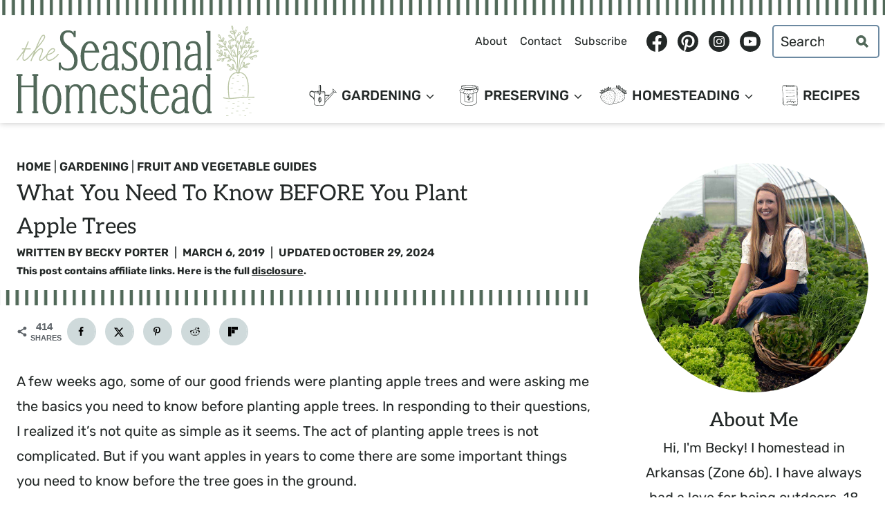

--- FILE ---
content_type: text/html
request_url: https://api.intentiq.com/profiles_engine/ProfilesEngineServlet?at=39&mi=10&dpi=936734067&pt=17&dpn=1&iiqidtype=2&iiqpcid=4c4c8faa-1d7d-492f-a8fc-b36d30509723&iiqpciddate=1769213528074&pcid=a42e585e-2a4f-4bfe-a146-5699f2f55763&idtype=3&gdpr=0&japs=false&jaesc=0&jafc=0&jaensc=0&jsver=0.33&testGroup=A&source=pbjs&ABTestingConfigurationSource=group&abtg=A&vrref=https%3A%2F%2Fwww.theseasonalhomestead.com
body_size: 52
content:
{"abPercentage":97,"adt":1,"ct":2,"isOptedOut":false,"data":{"eids":[]},"dbsaved":"false","ls":true,"cttl":86400000,"abTestUuid":"g_52c80b38-b500-459b-ba1b-921a479fda27","tc":9,"sid":833160372}

--- FILE ---
content_type: text/css
request_url: https://www.theseasonalhomestead.com/wp-content/themes/the_seasonal_homestead/style.css?ver=100
body_size: 5457
content:
/*!
Theme Name: The Seasonal Homestead (a Kadence Child Theme)
Theme URI: https://www.kadencewp.com/kadence-theme/
Template: kadence
Author: Grace + Vine Studios
Author URI: https://www.graceandvinestudios.com/
Description: A custom child theme of the Kadence Theme.
Version: 1.0.0
License: GNU General Public License v3.0 (or later)
License URI: https://www.gnu.org/licenses/gpl-3.0.html
Text Domain: kadence-child
*/

/* Theme customization starts here
-------------------------------------------------------------- */


/** Theme Variables **/
/** Use these to set variables commonly used, for consistency **/
:root {
    --crafted-button-radius: 5px;
    --crafted-border-style: solid;
    --crafted-border-width: 4px;
    --crafted-border-color: var(--global-palette1);
    --crafted-input-radius: 5px;
}


/** General Styles **/
body a {
    color: var(--global-palette3);
}
body a:hover {
    color: var(--global-palette3);
    text-decoration: underline;
}


button, .button, .wp-block-button__link, .wp-element-button, form input[type="button"], form input[type="reset"], form input[type="submit"] {
    text-transform: uppercase;
    border-style: var(--crafted-border-style);
    border-width: 2px;
    border-color: var(--crafted-border-color);
    border-radius: var(--crafted-button-radius);
}


hr,
body .wp-block-separator,
body .wp-block-separator.has-background:not(.is-style-dots):not(.is-style-wide),
body .wp-block-separator.has-background:not(.is-style-dots) {
    border-bottom-style: var(--crafted-border-style);
    border-bottom-width: var(--crafted-border-width);
    border-bottom-color: var(--crafted-border-color);
    background: transparent;
    height: 0;
    border-top: 0;
}

/** Helper Classes **/

/** Add circle-images to a postgrid block to make the post images circular */
.wp-block-kadence-postgrid.circle-images img {
    border-radius: 100%;
}



/** Link Styling - Background Links **/
body.link-style-hover-background .entry-content p a,
body.link-style-hover-background .entry-content h1 a,
body.link-style-hover-background .entry-content h2 a,
body.link-style-hover-background .entry-content h3 a,
body.link-style-hover-background .entry-content h4 a,
body.link-style-hover-background .entry-content h5 a,
body.link-style-hover-background .entry-content h6 a,
body.link-style-hover-background .entry-content a h1,
body.link-style-hover-background .entry-content a h2,
body.link-style-hover-background .entry-content a h3,
body.link-style-hover-background .entry-content a h4,
body.link-style-hover-background .entry-content a h5,
body.link-style-hover-background .entry-content a h6,
body.link-style-hover-background .entry-content strong>a, 
body.link-style-hover-background .entry-content a>strong, 
body.link-style-hover-background .entry-content em>a, 
body.link-style-hover-background .entry-content a>em, 
body.link-style-hover-background .entry-content ul:not(.fsri-list):not(.wp-block-social-links):not(.wptg-gallery-ul) a:not(.ez-toc-link), 
body.link-style-hover-background .entry-content ol a {
    background-position: center;
    background-size: 100% 2em;
    transition: .3s;
    background: transparent;
    color: var(--global-palette3);
    text-decoration: underline;
    text-decoration-color: var(--global-palette2);
    text-decoration-thickness: 2px;
    padding-left: 2px;
    padding-right: 2px;
}
body.link-style-hover-background .entry-content p a:hover,
body.link-style-hover-background .entry-content h1 a:hover,
body.link-style-hover-background .entry-content h2 a:hover,
body.link-style-hover-background .entry-content h3 a:hover,
body.link-style-hover-background .entry-content h4 a:hover,
body.link-style-hover-background .entry-content h5 a:hover,
body.link-style-hover-background .entry-content h6 a:hover,
body.link-style-hover-background .entry-content a:hover h1,
body.link-style-hover-background .entry-content a:hover h2,
body.link-style-hover-background .entry-content a:hover h3,
body.link-style-hover-background .entry-content a:hover h4,
body.link-style-hover-background .entry-content a:hover h5,
body.link-style-hover-background .entry-content a:hover h6,
body.link-style-hover-background .entry-content strong>a:hover, 
body.link-style-hover-background .entry-content a:hover >strong, 
body.link-style-hover-background .entry-content em>a:hover, 
body.link-style-hover-background .entry-content a:hover>em, 
body.link-style-hover-background .entry-content ul:not(.fsri-list):not(.wp-block-social-links):not(.wptg-gallery-ul) a:not(.ez-toc-link):hover, 
body.link-style-hover-background .entry-content ol a:hover {
    background: var(--global-palette8);
    background-size: 100%;
    text-decoration: none;
}
.link-style-hover-background .entry-content div.has-theme-palette8-background-color a:not(.button)  {
    background: none;
    text-decoration: underline;
}
.link-style-hover-background .entry-content div.has-theme-palette8-background-color a:not(.button):hover {
    background: none;
    text-decoration: underline;
    color: var(--global-palette5);
}
body.link-style-hover-background .entry-content .kt-blocks-post-grid-item-inner a,
body.link-style-hover-background .entry-content .kt-blocks-post-grid-item-inner a:hover {
    background: none;
}
body.link-style-hover-background .entry-content div.has-theme-palette8-background-color article.kt-blocks-post-grid-item a,
body.link-style-hover-background .entry-content a h3.wptg-blocks-gallery-item__caption {
    text-decoration: none;
}
body.link-style-hover-background .entry-content article.kt-blocks-post-grid-item:hover,
body.link-style-hover-background .entry-content article.kt-blocks-post-grid-item:hover a {
    text-decoration: underline;
}



/** List Styling */
ul ::marker {
    color: var(--global-palette2);
}
.entry-content ul:not(.ez-toc-list):not(.ez-toc-list-level-3):not(.wp-block-social-links):not(.wptg-gallery-ul):not(.kb-gallery-ul):not(.feast-category-index-list):not(.wprm-recipe-instructions) > li {
    list-style-type: none !important;
    position: relative;
}
.entry-content ul:not(.ez-toc-list):not(.ez-toc-list-level-3):not(.wp-block-social-links):not(.wptg-gallery-ul):not(.kb-gallery-ul):not(.feast-category-index-list):not(.wprm-recipe-instructions) li::before {
    content: ' ';
    display: block;
    position: absolute;
    left: -20px;
    background-color: var(--global-palette2);
    width: 10px;
    height: 10px;
    border-radius: 50%;
    font-size: 20px;
    margin-top: 10px;
}
.single-content ul.fsri-list {
    padding-left: 0;
}
ul.fsri-list a:hover {
    text-decoration: underline !important;
}
ul.wp-block-social-links {
    margin-bottom: 0;
}


/********* OL List Styling *********/
/*
.single-content.entry-content ol:not(.wprm-recipe-instructions) {
    padding-left: 0;
}
.entry-content ol:not(.wprm-recipe-instructions) > li {
    list-style-type: none;
    counter-increment: list-counter;
    position: relative;
    padding-left: 30px;
}
.entry-content ol:not(.wprm-recipe-instructions) li::before {
    content: counter(list-counter);
    position: absolute;
    display: block;
    left: 0;
    background-color: var(--global-palette1);
    color: var(--global-palette9);
    width: 20px;
    height: 20px;
    text-align: center;
    line-height: 20px;
    border-radius: 50%;
    font-size: .9em;
    margin-top: 5px;
    padding-left: 1px;
}
ol[start^="1"]>li:first-child::before {
    counter-set: list-counter 1;
}
ol[start^="2"]>li:first-child::before {
    counter-set: list-counter 2;
}
ol[start^="3"]>li:first-child::before {
    counter-set: list-counter 3;
}
ol[start^="4"]>li:first-child::before {
    counter-set: list-counter 4;
}
ol[start^="5"]>li:first-child::before {
    counter-set: list-counter 5;
}
ol[start^="6"]>li:first-child::before {
    counter-set: list-counter 6;
}
ol[start^="7"]>li:first-child::before {
    counter-set: list-counter 7;
}
ol[start^="8"]>li:first-child::before {
    counter-set: list-counter 8;
}
ol[start^="9"]>li:first-child::before {
    counter-set: list-counter 9;
}
ol[start^="10"]>li:first-child::before {
    counter-set: list-counter 10;
}
ol[start^="11"]>li:first-child::before {
    counter-set: list-counter 11;
}
ol[start^="12"]>li:first-child::before {
    counter-set: list-counter 12;
}
ol[start^="13"]>li:first-child::before {
    counter-set: list-counter 13;
}
ol[start^="14"]>li:first-child::before {
    counter-set: list-counter 14;
}
ol[start^="15"]>li:first-child::before {
    counter-set: list-counter 15;
}
ol[start^="16"]>li:first-child::before {
    counter-set: list-counter 16;
}
ol[start^="17"]>li:first-child::before {
    counter-set: list-counter 17;
}
ol[start^="18"]>li:first-child::before {
    counter-set: list-counter 18;
}
ol[start^="19"]>li:first-child::before {
    counter-set: list-counter 19;
}
ol[start^="20"]>li:first-child::before {
    counter-set: list-counter 20;
}
*/


/** Bounce Animation **/
@keyframes bounce {
  0%, 100%, 20%, 50%, 80% {
    -webkit-transform: translateY(0);
    -ms-transform:     translateY(0);
    transform:         translateY(0)
  }
  40% {
    -webkit-transform: translateY(-12px);
    -ms-transform:     translateY(-12px);
    transform:         translateY(-12px)
  }
  60% {
    -webkit-transform: translateY(-6px);
    -ms-transform:     translateY(-6px);
    transform:         translateY(-6px)
  }
}
.bouncing-icons .wp-block-kadence-column img,
.bouncing-icons.wp-block-kadence-column img,
.header-social-wrap a img,
.header-social-wrap a svg {  
    -webkit-animation-duration: 1s;
    animation-duration: 1s;
    -webkit-animation-fill-mode: both;
    animation-fill-mode: both;
    -webkit-animation-timing-function: ease-in-out;
    animation-timing-function: ease-in-out;
    animation-iteration-count: 1;
    -webkit-animation-iteration-count: 1;
}
.bouncing-icons .wp-block-kadence-column:hover img,
.bouncing-icons.wp-block-kadence-column a:hover img,
.header-social-wrap a:hover img,
.header-social-wrap a:hover svg  {
  cursor: pointer;
  animation-name: bounce;
  -moz-animation-name: bounce;
}


/** Borders **/
.tsh-border-top,
header.site-header {
    border-top: 22px solid transparent;
    border-image: url("images/vertical-stripes.png") 100 repeat;
}

.site-footer{
    margin-top: 85px;
    background: var(--global-palette6);
    border-top: 22px solid transparent;
    border-bottom: 22px solid transparent;
    border-image: url("images/vertical-stripes.png") 100 repeat;
}


/** Header **/
.site-header-wrap .site-header-row {
    grid-template-columns: 1fr auto;
}
.site-header-section {
    position: relative;
}
.site-header-wrap .site-branding a.brand img.svg-logo-image {
    max-width: 100%;
    position: absolute;
    bottom: 10px;
}
.site-header-wrap .item-is-stuck .site-branding a.brand img.svg-logo-image {
    height: 100%;
    bottom: 0;
    padding: 10px;
    left: 0;
    width: auto;
}
header.site-header a.social-button,
.popup-drawer a.social-button {
    width: 1.5em;
}
header.site-header,
.item-is-stuck {
    box-shadow: 0 0 9px #c2c2c2;
}

.main-navigation .primary-menu-container > ul li.menu-item > a {
    display: flex;
}
.menu-icon-gardening>a::before,
.menu-icon-preserving>a::before,
.menu-icon-homesteading>a::before,
.menu-icon-recipes>a::before,
.menu-icon-gardening>div.drawer-nav-drop-wrap>a::before,
.menu-icon-preserving>div.drawer-nav-drop-wrap>a::before,
.menu-icon-homesteading>div.drawer-nav-drop-wrap>a::before,
.menu-icon-recipes>div.drawer-nav-drop-wrap>a::before {
    display: block;
    width: 40px;
    content: ' ';
    height: 30px;
    background-size: contain;
    background-repeat: no-repeat;
    background-position-x: right;
    margin-right: 7px;
}
.menu-icon-gardening>a::before,
.menu-icon-gardening>div.drawer-nav-drop-wrap>a::before {
    background-image: url(images/menu-icon-gardening.svg);

}
.menu-icon-preserving>a::before,
.menu-icon-preserving>div.drawer-nav-drop-wrap>a::before {
    background-image: url(images/menu-icon-preserving.svg);
}
.menu-icon-homesteading>a::before,
.menu-icon-homesteading>div.drawer-nav-drop-wrap>a::before {
    background-image: url(images/menu-icon-homesteading.svg);
}
.menu-icon-recipes>a::before,
.menu-icon-recipes>div.drawer-nav-drop-wrap>a::before {
    background-image: url(images/menu-icon-recipes.svg);
}

div.drawer-nav-drop-wrap>a,
.mobile-navigation .menu-item>a {
    display: flex;
    flex-direction: row;
    justify-content: center;
}




/* Mobile menu */
.drawer-content.content-align-center .mobile-navigation ul li.menu-item-has-children>.drawer-nav-drop-wrap>a {
    padding-left: calc(44px + 0.5em);
}
.mobile-drawer-content.content-align-center .mobile-navigation ul ul {
    padding-left: 0;
}
.mobile-drawer-content.content-align-center .mobile-navigation ul ul a {
    font-size: .8em;
}
.mobile-drawer-content li.menu-item:hover a {
    text-decoration: none;
}
.mobile-menu-container ul.sub-menu {
    background: var(--global-palette9);
}
body.admin-bar #mobile-drawer.popup-drawer .drawer-inner,
body.admin-bar #mobile-drawer.popup-drawer .drawer-overlay,
body.admin-bar #mobile-drawer.popup-drawer {
    top: 149px;
}

body.admin-bar.header-is-fixed #mobile-drawer.popup-drawer .drawer-inner,
body.admin-bar.header-is-fixed #mobile-drawer.popup-drawer .drawer-overlay,
body.admin-bar.header-is-fixed #mobile-drawer.popup-drawer{
    top: 123px;
}
body #mobile-drawer.popup-drawer .drawer-inner,
body #mobile-drawer.popup-drawer .drawer-overlay,
body #mobile-drawer.popup-drawer {
    top: 102px;
}
body.header-is-fixed #mobile-drawer.popup-drawer .drawer-inner,
body.header-is-fixed #mobile-drawer.popup-drawer .drawer-overlay,
body.header-is-fixed #mobile-drawer.popup-drawer {
    top: 81px;
}

#mobile-drawer .drawer-inner .drawer-header {
    display: none;
}
#mobile-drawer.popup-drawer .drawer-content {
    padding: 0;
}
#mobile-drawer .mobile-html.inner-link-style-normal {
    background: var(--global-palette6);
    padding-left: 15px;
    padding-right: 15px;
}
#mobile-drawer .drawer-content .site-header-item {
    margin-bottom: 0;
}
body #mobile-drawer.popup-drawer .drawer-inner {
    bottom: auto;
    padding-bottom: 15px;
}


/** Single Post **/
.single .entry .entry-header.post-title {
    position: relative;
    display: grid;
    align-items: center;
}
header.entry-header.post-title>div.kadence-breadcrumbs {
     grid-area: 1 / 1 / 2 / 2;
}
header.entry-header.post-title>h1.entry-title {
     grid-area: 2 / 1 / 3 / 2;
}
header.entry-header.post-title>div.entry-meta {
     grid-area: 3 / 1 / 4 / 2; 
}
@media screen and (min-width: 768px) {

    .single .entry-header {
        grid-template-columns: repeat(2, calc(100% - 175px) 175px);
    }
    header.entry-header.post-title>div.wprm-recipe-snippet {
         grid-area:  1 / 2 / 4 / 3; 
         justify-self: flex-end;
    }
}
header.entry-header.post-title::after {
    content: " ";
    display: block;
    position: absolute;
    border-bottom: 22px solid transparent;
    border-image: url("images/vertical-stripes.png") 100 repeat;
    left: -1000%;
    right: 0;
    bottom: -22px;
    z-index: 0;
}
.kadence-breadcrumbs.yoast-bc-wrap {
    margin-bottom: 0px;
}
.kadence-breadcrumbs a {
    text-decoration: none;
    text-transform: uppercase;
    font-weight: 600;
}
.single .entry-header.post-title {
    margin-bottom: 40px;
    padding-bottom: 15px;
}
.dpsp-has-spacing .dpsp-networks-btns-wrapper li {
    margin-right: 1%;
    margin-bottom: 0;
}
#dpsp-content-top {
    margin-bottom: 5px;
}
header.entry-header.post-title .entry-meta {
    margin: 0;
    text-transform: uppercase;
    font-weight: 600;
}
header.entry-header.post-title .entry-meta a:hover,
.kadence-breadcrumbs a:hover {
    text-decoration: underline;
}
.entry-content-wrap .entry-content.single-content {
    margin-top: 10px;
}
@media screen and (max-width: 767px){
    .single-post .entry-header .entry-meta,
    .single-post .entry-header .kadence-breadcrumbs {
        font-size: 12px;
    }
}
.comment-navigation .nav-previous a:hover, 
.post-navigation .nav-previous a:hover,
.comment-navigation .nav-next a:hover, 
.post-navigation .nav-next a:hover {
    text-decoration: underline;
}
.entry-related .entry-related-title {
    font-family: var(--global-body-font-family);
    text-align: center;
}
body.single .entry-related .entry-related-inner {
    background: var(--global-palette7);
    padding: 25px;
}
.entry-related .entry-related-inner-content {
    background: var(--global-palette7);
    border: solid 4px var(--global-palette6);
    padding: 30px;
}
.entry-related .carousel-item.splide__slide {
    background: white;
}
.entry-related-inner-content .grid-cols {
    gap: 15px;
}
.entry-related article.entry.loop-entry {
    box-shadow: none;
    background: transparent;
}
.entry-related .loop-entry .entry-content-wrap {
    padding: 0 15px;
    margin-top: 10px;
}
.entry-related h3.entry-title {
    text-align: center;
    font-family: var(--global-body-font-family);
}
.entry-related h3 a {
    font-weight: 300;
    text-decoration: none;
}
.entry-related .post-thumbnail .post-thumbnail-inner {
    aspect-ratio: 1;
}

body .entry-related .entry-related-inner-content .post-thumbnail {
    padding-bottom: 100%;
}

.entry-related .carousel-item.splide__slide {
    box-shadow: 0 0 9px #c2c2c2;
}

.entry-related .splide__track {
    overflow: visible;
}

.entry-related article.entry.loop-entry {
    padding: 20px;
}

.single .entry-related .entry-header {
    margin-bottom: 0;
}

.entry-related .loop-entry .entry-content-wrap {
    padding: 0;
}

.entry-related-inner-content .grid-cols {
    gap: 30px;
}
.navigation.post-navigation .nav-links {
    gap: 160px;
}
.navigation.post-navigation .nav-previous::after {
    content: " ";
    display: block;
    height: 100%;
    width: 100px;
    right: -130px;
    top: 0;
    background-color: transparent;
    background-image: url(images/tsh-secondary-logo-blue.svg);
    background-size: contain;
    background-repeat: no-repeat;
    background-position: center;
}
.navigation.post-navigation .nav-previous,
.navigation.post-navigation .nav-next {
    box-shadow: 0 0 9px #c2c2c2;
    border: solid 3px var(--global-palette8);
    border-radius: 3px;
    text-align: center;
    padding: 20px;
}
.navigation.post-navigation span.next,
.navigation.post-navigation span.prev {
    background: var(--global-palette8);
    padding: 10px;
    border-radius: 5px;
    text-transform: uppercase;
    border: solid 2px var(--global-palette8);
}
.navigation.post-navigation .the-nav {
    margin-top: 20px;
}
.navigation.post-navigation .title {
    font-size: 22px;
    text-decoration: underline;
    text-decoration-color: var(--global-palette2);
}
.navigation.post-navigation .nav-previous a,
.navigation.post-navigation .nav-next a {
    padding: 0;
}
.navigation.post-navigation .nav-next a:hover,
.navigation.post-navigation .nav-previous a:hover {
    color: var(--global-palette3);
}
.navigation.post-navigation .nav-next a:hover span.next,
.navigation.post-navigation .nav-previous a:hover span.prev{
    background: var(--global-palette9);
    border: solid 2px var(--global-palette8);
}
.navigation.post-navigation .nav-previous .kadence-svg-iconset,
.navigation.post-navigation .nav-next .kadence-svg-iconset{
    padding-right: 0;
    padding-left: 0;
}
.navigation.post-navigation .kadence-svg-iconset .label {
    padding-left: 5px;
    padding-right: 5px;
}
.navigation.post-navigation .kadence-svg-iconset svg {
    top: 0.25em;
}


@media screen and (max-width: 767px) {
    .navigation.post-navigation .nav-links {
        display: flex;
        flex-direction: column;
    }
    .navigation.post-navigation .nav-links {
        gap: 20px;
    }
    .navigation.post-navigation .nav-previous::after {
        display: none;
    }
}

/** Sidebar **/
aside.widget-area p, aside.widget-area div, aside.widget-area ul {
    margin: 0;
}
aside button.wp-block-search__button.has-icon.wp-element-button {
    display: block;
}
aside div.wp-block-search__inside-wrapper {
    display: flex !important;
}
/* Uncomment to hide the sidebar on mobile
@media screen and (max-width: 1024px) {
    .primary-sidebar {
        display: none;
    }
}*/

/** Forms **/
input.search-field[type="search"] {
    border-radius: var(--crafted-input-radius);
    padding-top: 4px;
    padding-bottom: 4px;
}
.wp-block-search .wp-block-search__input {
    border: 0;
}
form.wp-block-search.wp-block-search__button-inside .wp-block-search__inside-wrapper {
    border: solid 2px var(--global-palette-btn-bg);
    border-radius: var(--crafted-input-radius);
    background: var(--global-palette9);
}
.wpforms-container {
    margin-bottom: 0;
}
.wpforms-field-container {
    display: flex;
}
div.wpforms-container .wpforms-field {
    padding-top: 10px;
    padding-bottom: 0;
}
footer .wpforms-container div.wpforms-field {
    padding: 0;
}
.wpforms-container .wpforms-field .wpforms-field-row .wpforms-field-row-block {
    padding: 0 5px;
}
.wpforms-container.wpforms-block .wpforms-one-half, 
.wpforms-container.wpforms-block .wpforms-three-sixths, 
.wpforms-container .wpforms-two-fourths {
    width: calc( 50% - 5px);
}
.wpforms-container .wpforms-field.wpforms-five-sixths, .wpforms-container .wpforms-field.wpforms-four-sixths, .wpforms-container .wpforms-field.wpforms-four-fifths, .wpforms-container .wpforms-field.wpforms-one-fifth, .wpforms-container .wpforms-field.wpforms-one-fourth, .wpforms-container .wpforms-field.wpforms-one-half, .wpforms-container .wpforms-field.wpforms-one-sixth, .wpforms-container .wpforms-field.wpforms-one-third, .wpforms-container .wpforms-field.wpforms-three-fourths, .wpforms-container .wpforms-field.wpforms-three-fifths, .wpforms-container .wpforms-field.wpforms-three-sixths, .wpforms-container .wpforms-field.wpforms-two-fourths, .wpforms-container .wpforms-field.wpforms-two-fifths, .wpforms-container .wpforms-field.wpforms-two-sixths, .wpforms-container .wpforms-field.wpforms-two-thirds {
    margin-left: 10px;
}
.wpforms-container .wpforms-one-third, .wpforms-container .wpforms-two-sixths {
    width: calc( 100% / 3 - 10px);
}
.wpforms-container .wpforms-one-fourth {
    width: calc( 25% - 10px);
}
.wpforms-container .wpforms-one-fifth {
    width: calc( 100% / 5 - 10px);
}
.wpforms-container .wpforms-one-sixth {
    width: calc( 100% / 6 - 10px);
}
.wpforms-container .wpforms-four-sixths, .wpforms-container .wpforms-two-thirds {
    width: calc( 2 * 100% / 3 - 10px);
}
.wpforms-submit-container .wpforms-submit {
    padding: 5px;
    text-transform: uppercase;
}
.wpforms-container .wpforms-submit-container {
    padding-top: 10px;
}
.wpforms-container.inline-fields .wpforms-submit-container {
    padding-top: 10px;
}
.wpforms-container.inline-fields .wpforms-submit-container .wpforms-submit {
    padding: 7px;
    padding-top: 8px;
}
.wpforms-container.inline-fields .wpforms-form {
    gap: 10px;
}
@media screen and (max-width: 767px ){
    div.wpforms-container.inline-fields .wpforms-field-container {
        display: block;
        width: 100%;
    }

    div.wpforms-container.inline-fields .wpforms-field-container>.wpforms-field {
        margin: 0;
        padding: 5px 0;
        width: 100%;
    }

    .wpforms-container.inline-fields .wpforms-form {
        flex-direction: column;
        gap: 0px;
    }

    .wpforms-container.inline-fields .wpforms-submit-container {
        width: 100%;
    }
}
.wpforms-container input[type=date], 
.wpforms-container input[type=datetime], 
.wpforms-container input[type=datetime-local], 
.wpforms-container input[type=email], 
.wpforms-container input[type=month], 
.wpforms-container input[type=number], 
.wpforms-container input[type=password], 
.wpforms-container input[type=range], 
.wpforms-container input[type=search], 
.wpforms-container input[type=tel], 
.wpforms-container input[type=text], 
.wpforms-container input[type=time], 
.wpforms-container input[type=url], 
.wpforms-container input[type=week], 
.wpforms-container select, 
.wpforms-container textarea {
    border-radius: var(--crafted-input-radius);
    border: solid 2px var(--global-palette3);
    text-align: center;
    color: var(--global-palette5);
    background: var(--global-palette9);
}
.wpforms-container input::placeholder,
.wpforms-container textarea::placeholder,
form.search-form input::placeholder,
.wp-block-search input.wp-block-search__input::placeholder {
    opacity: 1;
    color: var(--global-palette3);
}
button.wpforms-submit {
    width: 100%;
    border: solid 2px var(--global-palette-btn-bg);
    border-radius: var(--crafted-button-radius);
}
button.wpforms-submit:focus-visible {
    outline: solid 2px var(--global-palette6);
}
.comments-area input[type="text"], 
.comments-area input[type="email"], 
.comments-area input[type="url"], 
.comments-area input[type="password"], 
.comments-area input[type="search"], 
.comments-area input[type="number"], 
.comments-area input[type="tel"], 
.comments-area input[type="range"], 
.comments-area input[type="date"], 
.comments-area input[type="month"], 
.comments-area input[type="week"], 
.comments-area input[type="time"], 
.comments-area input[type="datetime"], 
.comments-area input[type="datetime-local"], 
.comments-area input[type="color"], 
.comments-area textarea {
    border-radius: var(--crafted-input-radius);
    border: solid 2px var(--global-palette-btn-bg);
    color: var(--global-palette5);
    background: var(--global-palette9);
}
.comments-area .comment-form textarea::placeholder  {
    color: var(--global-palette3);
}
.comments-area .comment-form .comment-input-wrap p label, 
.comments-area .comment-form p.comment-form-float-label label {
    color: var(--global-palette3);
}
.comment-form .comment-input-wrap p.comment-form-cookies-consent {
    flex-direction: row;
    align-items: center;
}

.comment-form .comment-form-cookies-consent label:not(:placeholder-shown) {
    margin-left: 0;
}

.comment-form .comment-input-wrap input#wp-comment-cookies-consent {
    width: auto;
}


/** Search **/
.wp-block-search .wp-block-search__input {
    border: none;
    color: var(--global-palette3);
    width: 100%;
    background: var(--global-palette9);
}

.kadence-search-svg path,
body .wp-block-search .wp-block-search__button path {
    color: var(--global-palette6);
}
.wp-block-search .wp-block-search__input::placeholder,
::placeholder,
form input.search-field::placeholder,
input::placeholder {
    font-weight: 400;
    opacity: 1;
    color: var(--global-palette3);
}
header form.search-form input.search-field,
.drawer-inner form.search-form input.search-field  {
    background: var(--global-palette9);
    border: solid 2px var(--global-palette2);
    color: var(--global-palette3);
}
:where(.wp-block-search__button-inside .wp-block-search__inside-wrapper),
body .wp-block-search.wp-block-search__button-inside .wp-block-search__inside-wrapper {
    border: solid 2px var(--global-palette3);
    border-radius: var(--crafted-input-radius);
}
.wp-block-search button.wp-block-search__button:not(.has-background) {
    background: var(--global-palette9);
}


/** Comment Display **/
.comments-area .comments-title {
    font-family: var(--global-heading-font-family);
    margin-top: 40px;
    margin-bottom: 0;
}
.reply .comment-reply-link {
    background: var(--global-palette8);
    color: var(--global-palette3);
    border: solid 2px var(--global-palette8);
    border-radius: var(--crafted-button-radius);
}
.reply .comment-reply-link:hover {
    background: var(--global-palette9);
    color: var(--global-palette3);
    border: solid 2px var(--global-palette8);
    border-radius: var(--crafted-button-radius);
    text-decoration: none;
}
.comment .comment-content p {
    margin-top: 0;
}
.comment .comment-meta {
    margin-left: 0;
}
.comment .vcard img {
    display: none;
}
.comment .comment-author {
    text-transform: uppercase;
}
.comment .says {
    display: none;
}
.comment .comment-metadata {
    padding-bottom: 0;
}
.comment img.wprm-comment-rating {
    margin: 0;
}
.comments-area article.comment-body {
    margin-bottom: 0;
}
.comments-area .comment-body {
    border-bottom: 0;
}
.comments-area ol.comment-list article {
    padding-top: 50px;
    margin-top: 10px;
}

.comments-area ol.comment-list article::after {
    content: ' ';
    display: block;
    border-bottom: 22px solid transparent;
    border-image: url("images/vertical-stripes.png") 100 repeat;
    width: 100%;
    right: 0;
    height: 22px;
    position: absolute;
}
.comment .comment-content {
    margin-bottom: 20px;
}
.comments-area .reply {
    top: 50px;
    right: 15px;
}
.comments-area .comment-respond {
    margin-top: 30px;
}
.comments-area .comment-reply-title {
    font-family: var(--global-heading-font-family);
    font-size: 2em;
}
.comments-area .comment-input-wrap.no-url-field {
    display: flex;
    flex-direction: column;
}
.comments-area .comment-input-wrap input.submit {
    width: auto;
}

/** Post Grids **/
.archive .loop-entry.entry h2.entry-title,
.blog .loop-entry.entry h2.entry-title,
.search-results .loop-entry.entry h2.entry-title {
    font-weight: 400;
    text-align: center;
}
.archive .loop-entry.entry h2.entry-title a,
.blog .loop-entry.entry h2.entry-title a,
.search-results .loop-entry.entry h2.entry-title a {
    text-decoration: none;
}
.archive .loop-entry.entry:hover h2.entry-title a,
.blog .loop-entry.entry:hover h2.entry-title a,
.search-results .loop-entry.entry:hover h2.entry-title a,
.wp-block-kadence-postgrid article:hover .entry-title,
.entry-related article.entry.loop-entry:hover .entry-title {
    text-decoration: underline;
}
.archive.content-style-unboxed .wp-site-blocks article .post-thumbnail,
.blog.content-style-unboxed .wp-site-blocks article .post-thumbnail,
.search-results.content-style-unboxed .wp-site-blocks article .post-thumbnail  {
    margin-bottom: .5em;
}
.post-archive.grid-cols,
.search-archive.grid-cols {
    column-gap: 20px;
    row-gap: 20px;
}
.pagination .nav-links {
    display: flex;
}

.navigation.pagination .page-numbers {
    min-width: 1em;
    font-weight: 600;
    font-size: 22px;
    margin-left: .5em;
}
.pagination .nav-links .page-numbers {
    background: transparent;
    color: var(--global-palette3);
    border: 0;
    border-bottom: solid 3px transparent;
    border-radius: 0;
    line-height: 1.5em;
        padding: 6px;
}
.pagination .nav-links .current,
.pagination .nav-links a:hover, 
.pagination .nav-links a:focus, 
.pagination .nav-links a:active {
    background: transparent;
    color: var(--global-palette3);
    border: 0;
    border-bottom: solid 5px var(--global-palette1);
    border-radius: 0;
}
.pagination .next.page-numbers::before {
    content: "NEXT";
    margin-right: 5px;
}
.pagination .prev.page-numbers::after {
    content: "PREVIOUS";
    margin-left: 5px;
}
.pagination .nav-links .next,
.pagination .nav-links .prev {
    align-items: center;
    display: flex;
    padding: 0px 20px;
    border: solid 2px var(--global-palette1);
    border-radius: var(--crafted-button-radius);
}
.pagination .nav-links .next:hover,
.pagination .nav-links .prev:hover,
.pagination .nav-links .next:focus,
.pagination .nav-links .prev:focus,
.pagination .nav-links .next:active,
.pagination .nav-links .prev:active {
    border: solid 2px var(--global-palette1);
    background: var(--global-palette1);
    color: var(--global-palette9);
    border-radius: var(--crafted-button-radius);
}
.page-numbers.next svg,
.page-numbers.prev svg {
    width: 18px;
    fill: var(--global-palette3);
}
.pagination .nav-links .next:hover svg,
.pagination .nav-links .prev:hover svg,
.pagination .nav-links .next:focus svg,
.pagination .nav-links .prev:focus svg,
.pagination .nav-links .next:active svg,
.pagination .nav-links .prev:active svg {
    fill: var(--global-palette9);
}

/** Post grid with category above **/
.kt-post-grid-wrap .kt-blocks-above-categories {
    display: none;
}
.kt-post-grid-wrap .crafted-post-grid-cat-wrapper {
    margin-top: -35px;
    background: var(--global-palette9);
    padding: 10px;
}
.kt-post-grid-wrap>article:nth-child(3n+1) .crafted-post-grid-cat-wrapper {
    background: var(--global-palette8);
}
.kt-post-grid-wrap>article:nth-child(3n+2) .crafted-post-grid-cat-wrapper {
        background: var(--global-palette7);
}
.kt-post-grid-wrap>article:nth-child(3n+3) .crafted-post-grid-cat-wrapper {
        background: var(--global-palette6);
}



/** EZ Table Of Contents **/
.ez-toc-title-container {
    font-family: var(--global-heading-font-family);
}
#ez-toc-container .ez-toc-toggle label, 
.ez-toc-cssicon {
    margin-top: -75px;
    margin-right: 10px;
}
body div#ez-toc-container {
    border-width: 2px;
}
body div#ez-toc-container ul li a.ez-toc-link, 
body div#ez-toc-container ul li a.ez-toc-link:hover {
    background-image: none;
}
body div#ez-toc-container .toc-toggle-lt {
    width: calc(100% + 60px);
    margin-left: -30px;
    border-top: solid 2px var(--global-palette2);
}



/** Blocks **/
a.wptg-gallery-item-link:hover,
.kb-section-has-link:hover {
    text-decoration: underline;
}
.wptg-gallery-id-wp-taxonomy-grids .wptg-blocks-gallery-item .wptg-blocks-gallery-item-inner a:not(.button)  {
    padding: 0;
    text-decoration: none;
}
.wptg-gallery-id-wp-taxonomy-grids .wptg-blocks-gallery-item .wptg-blocks-gallery-item-inner a:not(.button):hover {
    text-decoration: underline;
}
.wp-block-wptg-advancedgallery .wptg-gallery-ul {
    justify-content: center;
}



/** Yoast FAQ **/
.single-content .wp-block-yoast-faq-block .schema-faq-section {
    margin-bottom: 0;
    border: solid 2px var(--global-palette1);
}
.single-content .wp-block-yoast-faq-block .schema-faq-section + .schema-faq-section {
    border-top: 0;
}
.single-content .wp-block-yoast-faq-block a.schema-faq-question {
    margin-bottom: 0;
    background: white;
    font-size: 20px;
    color: var(--global-palette3);
    border-bottom: 0;
}
.single-content div.wp-block-yoast-faq-block .schema-faq-question.faq-q-open {
    border-bottom: 0;
}
.single-content .wp-block-yoast-faq-block p.schema-faq-answer {
    border-bottom: 0;
    border-left:  solid 2px var(--global-palette-btn-bg-hover);
    border-right:  solid 2px var(--global-palette-btn-bg-hover);
    padding-top: 1em;
    padding-bottom: 1em;
    font-size: 22px;
    border: 0;
}
.single-content .wp-block-yoast-faq-block p.schema-faq-answer:last-child {
    border-bottom:  solid 2px var(--global-palette-btn-bg-hover);
}


/** Limit WP Tasty Pin buttons to single posts **/
span[data-pin-log="button_pinit_floating"] {
    display: none;
}

.single-post span[data-pin-log="button_pinit_floating"] {
    display: inline-block;
}


--- FILE ---
content_type: image/svg+xml
request_url: https://www.theseasonalhomestead.com/wp-content/uploads/2024/06/the-seasonal-homestead-submark.svg
body_size: 16637
content:
<?xml version="1.0" encoding="UTF-8"?>
<svg xmlns="http://www.w3.org/2000/svg" xmlns:xlink="http://www.w3.org/1999/xlink" width="178" height="178" viewBox="0 0 178 178">
  <defs>
    <style>.a{fill:#516859;}.b{fill:#fff;}.c{clip-path:url(#a);}</style>
    <clipPath id="a">
      <rect class="a" width="158.516" height="158.53"></rect>
    </clipPath>
  </defs>
  <g transform="translate(-551 -2873)">
    <circle class="b" cx="89" cy="89" r="89" transform="translate(551 2873)"></circle>
    <g transform="translate(561 2883)">
      <path class="a" d="M57.788,106.675V99.426h30.4v7.249H85.046v-4.454H75.523v53.815h1.922v2.8H68.534v-2.8h1.922V102.221H60.934v4.454Z" transform="translate(-28.981 -49.863)"></path>
      <g class="c">
        <path class="a" d="M153.3,143.363c0,9.958-5.329,15.462-14.589,15.462-5.242,0-9-1.747-11.008-5.067v4.194h-2.971V146.507H127.7c0,4.893,3.058,9.174,10.309,9.174,6.552,0,10.047-3.932,10.047-11.62,0-9.435-5.591-13.8-11.1-18.173-5.242-4.106-10.309-8.387-10.309-16.511,0-7.776,4.893-11.707,12.231-11.707,4.8,0,7.251,1.66,8.474,4.282V98.546h2.971v9.346h-2.971c0-3.581-3.058-7.075-8.3-7.075-4.192,0-7.338,2.532-7.338,8.037,0,6.2,4.282,9.7,9.173,13.454,5.854,4.543,12.406,9.786,12.406,21.055" transform="translate(-62.553 -48.983)"></path>
        <path class="a" d="M227.33,102.221h-1.922v53.815h1.922v2.8h-8.911v-2.8h1.922V119.43h-18.7v36.606h1.922v2.8h-8.912v-2.8h1.922V102.221h-1.922v-2.8h8.912v2.8h-1.922v14.413h18.7V102.221h-1.922v-2.8h8.911Z" transform="translate(-97.621 -49.862)"></path>
        <path class="a" d="M135.51,302.181l-.227,1.407-.64,4.136-.227,1.407v.014l-.7-.114-.7-.1v-.014l.227-1.407.64-4.15.213-1.393c.227.043.469.086.7.114s.469.071.71.1" transform="translate(-66.712 -151.439)"></path>
        <path class="a" d="M126.129,300.485l-.313,1.393-.9,4.079-.313,1.378v.014l-.7-.157c-.227-.057-.469-.1-.7-.156l.313-1.393.9-4.079.313-1.379v-.014c.227.071.469.114.7.17s.455.1.7.142" transform="translate(-61.794 -150.538)"></path>
        <path class="a" d="M116.862,298.247l-.384,1.364-1.165,4.022-.4,1.364v.014l-.682-.2c-.227-.071-.455-.128-.682-.213l.4-1.364,1.151-4.022.4-1.35c.227.071.455.128.682.2s.455.128.682.185" transform="translate(-56.947 -149.38)"></path>
        <path class="a" d="M107.8,295.453l-.483,1.336-1.407,3.937-.483,1.336v.014l-.668-.241c-.227-.085-.455-.157-.668-.242l.483-1.35,1.407-3.937.469-1.322c.213.085.44.157.667.242s.455.156.682.227" transform="translate(-52.2 -147.936)"></path>
        <path class="a" d="M98.885,292.088l-.568,1.308-1.649,3.837L96.1,298.54v.014l-.654-.285-.654-.284v-.014l.569-1.308,1.649-3.823.568-1.308c.213.1.441.185.654.284s.426.185.654.27" transform="translate(-47.539 -146.206)"></path>
        <path class="a" d="M90.261,288.226l-.64,1.265-1.89,3.724-.639,1.265v.014l-.64-.326c-.213-.114-.427-.213-.64-.327l.64-1.265,1.89-3.738.64-1.265.64.341c.213.114.426.213.64.313" transform="translate(-43.036 -144.219)"></path>
        <path class="a" d="M81.907,283.849l-.725,1.222-2.118,3.6-.725,1.236c-.213-.114-.411-.242-.611-.355l-.611-.355v-.014l.724-1.236,2.118-3.6.711-1.208.014-.014c.2.128.4.256.6.369s.412.242.626.355" transform="translate(-38.675 -141.988)"></path>
        <path class="a" d="M73.837,278.96l-.8,1.179-2.331,3.454-.81,1.179v.014l-.583-.4c-.2-.128-.4-.27-.583-.4l.8-1.179,2.345-3.454.8-1.193c.185.142.384.284.583.412s.384.256.583.384" transform="translate(-34.471 -139.501)"></path>
        <path class="a" d="M66.111,273.614l-.867,1.137-2.558,3.283-.867,1.137-.014.014-.554-.441c-.185-.142-.369-.284-.554-.441l.867-1.137,2.558-3.3.852-1.109.014-.014c.184.142.369.3.554.441s.369.3.568.426" transform="translate(-30.439 -136.784)"></path>
        <path class="a" d="M58.74,267.811l-.938,1.08-2.743,3.127-.952,1.08-.014.014-.525-.469-.54-.469.014-.014.938-1.08,2.743-3.127.937-1.066.015-.014c.17.171.341.327.526.484s.355.313.54.455" transform="translate(-26.593 -133.838)"></path>
        <path class="a" d="M51.769,261.611l-.994,1.009-2.956,2.956-.995,1.009-.014.014-.5-.5-.5-.5.014-.014.995-1.009,2.956-2.942.995-1.009.5.5c.17.17.327.327.5.483" transform="translate(-22.976 -130.708)"></path>
        <path class="a" d="M45.239,255l-1.066.938-3.127,2.771-1.066.938-.014.014-.469-.54c-.156-.185-.313-.355-.469-.54l1.066-.938,3.141-2.771,1.052-.924.014-.014c.128.184.3.355.455.54s.313.355.483.526" transform="translate(-19.573 -127.348)"></path>
        <path class="a" d="M39.138,248.012l-1.123.867-3.283,2.558-1.123.881c-.157-.184-.3-.369-.441-.554l-.441-.554.014-.014,1.123-.881,3.283-2.558,1.108-.867c.142.2.3.383.441.568s.3.369.441.554" transform="translate(-16.413 -123.816)"></path>
        <path class="a" d="M33.507,240.67l-1.179.81L28.9,243.825l-1.179.8-.014.014-.4-.6c-.128-.2-.27-.4-.4-.6l1.179-.8,3.425-2.345,1.179-.8h.014c.128.2.256.384.383.583s.27.4.412.583" transform="translate(-13.497 -120.113)"></path>
        <path class="a" d="M28.361,232.987l-1.222.739-3.581,2.117-1.222.725-.014.014-.355-.611c-.128-.2-.242-.412-.355-.611l1.222-.725,3.581-2.132,1.222-.725c.114.213.242.412.355.611s.242.4.369.6" transform="translate(-10.838 -116.239)"></path>
        <path class="a" d="M23.728,225.033l-1.279.654-3.695,1.89-1.279.654c-.114-.213-.213-.412-.327-.626l-.327-.625.014-.014,1.265-.64,3.709-1.9,1.251-.64.014-.014c.1.213.2.426.313.64s.213.426.341.625" transform="translate(-8.436 -112.221)"></path>
        <path class="a" d="M19.65,216.822l-1.308.568-3.823,1.663-1.279.568c-.114-.213-.2-.426-.3-.654s-.2-.426-.284-.654l1.293-.568,3.837-1.649,1.294-.568H19.1c.085.227.17.441.27.654s.184.426.284.64" transform="translate(-6.348 -108.089)"></path>
        <path class="a" d="M16.1,208.369l-1.336.483-3.922,1.421-1.336.484H9.492l-.241-.668-.242-.668h.014l1.335-.484,3.923-1.421,1.322-.484c.085.227.157.441.242.668s.156.441.256.668" transform="translate(-4.518 -103.828)"></path>
        <path class="a" d="M13.12,199.7l-1.364.4L7.763,201.28l-1.364.4H6.384l-.2-.682-.2-.682H6l1.364-.4,3.993-1.165,1.364-.412c.057.242.114.469.184.7s.128.455.213.668" transform="translate(-3.002 -99.468)"></path>
        <path class="a" d="M10.726,190.893l-1.378.313-4.079.924-1.378.313H3.876l-.157-.7-.157-.7h.014l1.378-.313,4.079-.924,1.379-.313c.042.227.085.469.142.7s.114.469.17.7" transform="translate(-1.787 -95.035)"></path>
        <path class="a" d="M8.93,181.97l-1.421.227-4.107.654-1.407.227c-.043-.227-.071-.469-.114-.7l-.114-.7h.014l1.407-.227L7.3,180.8l1.407-.227c.028.227.057.469.1.7s.071.469.128.7" transform="translate(-0.886 -90.56)"></path>
        <path class="a" d="M7.719,172.932l-1.407.128-4.15.4L.741,173.6c-.028-.242-.042-.469-.071-.711l-.071-.71H.613l1.407-.142,4.15-.4,1.392-.128h.014c.014.242.028.469.057.711s.043.483.085.71" transform="translate(-0.3 -86.014)"></path>
        <path class="a" d="M7.092,163.852l-1.422.042-4.164.143L.1,164.079H.085l-.056-1.421H.043l1.421-.042,4.163-.157,1.407-.042h.014c0,.241,0,.469.015.71s.013.483.028.725" transform="translate(-0.015 -81.453)"></path>
        <path class="a" d="M7.106,153.107c-.015.242-.028.469-.028.71s-.015.469-.015.711l-1.421-.043-4.163-.128-1.421-.043c0-.241,0-.469.014-.71s.015-.469.028-.711l1.421.043,4.164.128Z" transform="translate(-0.029 -76.677)"></path>
        <path class="a" d="M7.662,143.571c-.028.242-.057.469-.071.71s-.042.469-.056.711l-1.421-.142-4.15-.384-1.407-.128H.542l.071-.71c.014-.242.042-.469.071-.71l1.421.128,4.136.4,1.407.128Z" transform="translate(-0.272 -71.674)"></path>
        <path class="a" d="M8.816,134.132c-.043.227-.085.469-.114.7s-.071.469-.1.7L7.2,135.312l-4.122-.64-1.407-.227H1.653l.114-.7c.043-.227.071-.469.114-.7l1.407.213,4.136.654,1.378.213Z" transform="translate(-0.829 -66.726)"></path>
        <path class="a" d="M10.612,124.751c-.071.227-.114.469-.17.7s-.1.469-.142.71l-1.393-.313-4.065-.9-1.378-.313H3.449l.157-.7c.057-.227.1-.469.157-.7l1.392.313,4.065.9,1.378.3Z" transform="translate(-1.73 -61.808)"></path>
        <path class="a" d="M12.949,115.527c-.071.227-.128.455-.2.682s-.128.455-.185.682l-1.364-.4-4.007-1.152-1.364-.4H5.815l.2-.682c.071-.227.128-.455.213-.682l1.364.4,3.993,1.152Z" transform="translate(-2.916 -56.961)"></path>
        <path class="a" d="M15.887,106.475c-.085.213-.157.441-.242.668s-.156.441-.227.668l-1.336-.469-3.922-1.407-1.336-.484H8.81l.241-.668.242-.667h.014l1.336.483,3.923,1.407Z" transform="translate(-4.418 -52.215)"></path>
        <path class="a" d="M19.422,97.621c-.1.213-.185.441-.284.654s-.185.427-.27.654L17.56,98.36l-3.823-1.649-1.307-.554c.085-.227.17-.44.27-.654s.185-.441.3-.654l1.293.568,3.837,1.649Z" transform="translate(-6.234 -47.568)"></path>
        <path class="a" d="M23.471,89.024c-.114.2-.227.412-.327.625s-.213.427-.327.64l-1.265-.64-3.709-1.89-1.265-.64h-.014l.327-.64.327-.64h.014l1.251.64,3.724,1.89,1.25.639Z" transform="translate(-8.307 -43.05)"></path>
        <path class="a" d="M28.075,80.7c-.128.2-.256.412-.369.611a7.051,7.051,0,0,0-.355.625l-1.236-.725-3.6-2.118-1.208-.71-.014-.014.369-.611c.114-.2.242-.412.37-.611l1.222.71,3.582,2.118,1.222.725Z" transform="translate(-10.68 -38.689)"></path>
        <path class="a" d="M33.179,72.687c-.142.2-.284.384-.412.583s-.27.4-.4.6l-1.179-.8L27.75,70.74l-1.18-.8c.128-.2.27-.4.4-.6.042-.057.071-.1.114-.156l.284-.427h.014l1.165.8L32,71.891l1.165.781Z" transform="translate(-13.325 -34.486)"></path>
        <path class="a" d="M38.782,65.031c-.157.185-.3.369-.441.554s-.284.384-.426.568l-1.137-.867-3.3-2.558-1.109-.853-.014-.014.441-.554c.142-.185.284-.37.44-.554l1.123.867,3.3,2.544,1.108.852Z" transform="translate(-16.228 -30.468)"></path>
        <path class="a" d="M44.84,57.717c-.157.17-.313.341-.469.526s-.313.355-.469.54l-1.066-.938L39.71,55.1l-1.066-.938-.014-.014.469-.526.469-.54.014.014,1.066.924,3.127,2.757Z" transform="translate(-19.373 -26.622)"></path>
        <path class="a" d="M51.355,50.8l-.5.5c-.17.17-.341.341-.5.511l-1.009-.994-2.956-2.956-1.009-.995c.17-.17.327-.341.5-.511l.5-.512.014.014,1.009.995,2.956,2.956Z" transform="translate(-22.761 -22.991)"></path>
        <path class="a" d="M58.312,44.33c-.185.157-.355.313-.54.469s-.355.313-.526.469l-.938-1.052L53.537,41.09,52.6,40.024c.17-.157.355-.313.526-.469l.526-.469.014.014.938,1.051,2.771,3.113Z" transform="translate(-26.379 -19.602)"></path>
        <path class="a" d="M65.669,38.3c-.2.128-.384.284-.568.426s-.37.284-.554.441l-.881-1.123-2.558-3.3-.867-1.109c.184-.157.369-.3.554-.441l.554-.441.014.014.867,1.109,2.558,3.3.867,1.108Z" transform="translate(-30.211 -16.428)"></path>
        <path class="a" d="M72.168,33.517l-3.947-5.78,1.167-.811,3.954,5.788Z" transform="translate(-34.213 -13.504)"></path>
        <path class="a" d="M81.378,27.636l-.611.369c-.213.128-.412.242-.611.37l-.725-1.208-2.132-3.6-.725-1.222c.2-.128.412-.242.611-.37l.611-.369v.014l.739,1.222,2.132,3.6Z" transform="translate(-38.403 -10.838)"></path>
        <path class="a" d="M89.8,23.244v.17l-.71.014h-.014l-.625.313-.64-1.251-1.89-3.709L85.271,17.5c.213-.114.412-.213.625-.327l.625-.327v.014l.654,1.265,1.9,3.709.654,1.265Z" transform="translate(-42.764 -8.45)"></path>
        <path class="a" d="M97.058,19.651l-2.8-6.424,1.3-.572,2.8,6.424Z" transform="translate(-47.271 -6.347)"></path>
        <rect class="a" width="1.421" height="7.013" transform="translate(51.588 4.989) rotate(-19.905)"></rect>
        <path class="a" d="M116.292,12.738c-.227.057-.455.114-.682.185l-.682.213-.4-1.35L113.35,7.764l-.4-1.364V6.385l.682-.2.682-.2V6l.4,1.364,1.179,4.007Z" transform="translate(-56.646 -3.003)"></path>
        <path class="a" d="M125.56,10.428c-.242.043-.469.085-.71.142s-.455.1-.682.17l-.313-1.393-.924-4.064-.313-1.393V3.877l.7-.156.7-.157v.014l.313,1.378.924,4.079Z" transform="translate(-61.494 -1.787)"></path>
        <path class="a" d="M134.9,8.718c-.227.028-.469.057-.7.1s-.469.071-.7.128l-.213-1.407-.667-4.122L132.4,2.01V2l1.392-.227v.014l.227,1.407.668,4.122Z" transform="translate(-66.398 -0.887)"></path>
        <path class="a" d="M144.378,7.577v.014c-.242.014-.469.028-.71.057s-.484.057-.711.085l-.128-1.407-.4-4.178L142.289.741c.242-.028.469-.042.711-.071L143.71.6V.613l.142,1.407.4,4.164Z" transform="translate(-71.359 -0.3)"></path>
        <path class="a" d="M153.916,7.063v.014c-.242,0-.483,0-.71.014s-.469.014-.7.028L152.452,5.7l-.142-4.178L152.267.114V.085l.71-.014c.242-.014.469-.014.711-.014l.043,1.421.142,4.178Z" transform="translate(-76.363 -0.029)"></path>
        <path class="a" d="M163.452.086l-.042,1.421-.128,4.178-.043,1.421c-.227-.014-.469-.028-.7-.028s-.483-.014-.725-.014l.043-1.421.128-4.178L162.03.043V.029l.711.028c.241,0,.483.014.71.028" transform="translate(-81.152 -0.015)"></path>
        <path class="a" d="M172.987.684l-.128,1.421-.4,4.15-.128,1.407v.014c-.228-.028-.469-.057-.711-.071s-.469-.043-.71-.057l.142-1.421.383-4.164.128-1.407V.542l.711.071c.241.014.469.043.71.071" transform="translate(-85.713 -0.272)"></path>
        <path class="a" d="M182.45,1.882V1.9L182.223,3.3l-.64,4.15-.213,1.378v.014c-.227-.042-.469-.085-.7-.114s-.469-.071-.7-.1l.213-1.407.64-4.136.227-1.407c.227.028.469.071.7.1Z" transform="translate(-90.26 -0.844)"></path>
        <path class="a" d="M191.843,3.763l-.313,1.393-.91,4.093-.3,1.364v.014c-.228-.071-.469-.114-.7-.17s-.455-.1-.7-.142l.3-1.379.91-4.093.313-1.379V3.45l.7.156c.227.057.469.1.7.157" transform="translate(-94.75 -1.73)"></path>
        <path class="a" d="M201.107,6.214v.014l-.4,1.364-1.151,4.022-.4,1.35c-.227-.071-.455-.128-.682-.2s-.455-.128-.682-.185l.383-1.364,1.165-4.022.4-1.364V5.816l.682.2Z" transform="translate(-99.196 -2.917)"></path>
        <path class="a" d="M210.171,9.293v.014l-.483,1.335-1.407,3.937L207.8,15.9c-.213-.085-.441-.157-.668-.242s-.441-.156-.668-.227l.483-1.336,1.407-3.937.483-1.336V8.81l.668.241Z" transform="translate(-103.542 -4.418)"></path>
        <path class="a" d="M219.051,12.985l-.568,1.293-1.663,3.837-.554,1.293v.014c-.213-.114-.441-.2-.654-.3s-.426-.185-.654-.27l.569-1.293,1.649-3.851.568-1.293V12.4l.654.284c.213.1.44.185.654.3" transform="translate(-107.803 -6.22)"></path>
        <path class="a" d="M227.689,17.19V17.2l-.654,1.279-1.89,3.724-.64,1.251v.014c-.213-.128-.426-.227-.64-.341s-.426-.213-.64-.313l.64-1.265,1.89-3.723.654-1.279v-.014Z" transform="translate(-111.949 -8.293)"></path>
        <path class="a" d="M236.026,22.007l-.014.014-.71,1.222-2.118,3.61-.71,1.208v.014c-.2-.128-.412-.256-.611-.369s-.412-.242-.626-.355l.725-1.222,2.118-3.6L234.8,21.3c.2.114.412.241.611.355Z" transform="translate(-115.966 -10.681)"></path>
        <path class="a" d="M244.093,27.381l-.8,1.165-2.345,3.468-.8,1.165c-.185-.142-.384-.284-.568-.412s-.4-.27-.6-.384l.8-1.165,2.345-3.468.8-1.165v-.014l.583.4c.2.128.4.27.583.412" transform="translate(-119.855 -13.326)"></path>
        <path class="a" d="M251.833,33.253l-.867,1.123-2.558,3.3-.881,1.137c-.185-.17-.37-.313-.554-.455s-.384-.3-.568-.441l.867-1.123,2.558-3.3.867-1.123v-.014l.569.441c.184.142.383.3.568.455" transform="translate(-123.573 -16.228)"></path>
        <path class="a" d="M259.2,39.6l-.014.014-.924,1.066-2.771,3.141-.924,1.052c-.171-.157-.341-.313-.526-.469s-.355-.313-.54-.455l.924-1.066,2.757-3.141.938-1.066.014-.014.526.469Z" transform="translate(-127.133 -19.387)"></path>
        <path class="a" d="M266.171,46.41l-.014.014-.994,1.009-2.956,2.956-.981.994-.014.014c-.156-.17-.326-.341-.5-.512s-.341-.341-.512-.5l.995-1.009,2.956-2.956.994-1.009c.171.171.341.327.512.5Z" transform="translate(-130.493 -22.776)"></path>
        <path class="a" d="M272.7,53.68l-.014.014-1.051.924L268.492,57.4l-1.051.938c-.142-.185-.313-.355-.469-.54s-.3-.341-.469-.512l1.066-.952,3.127-2.771,1.066-.938c.157.17.313.341.469.526Z" transform="translate(-133.653 -26.393)"></path>
        <path class="a" d="M278.814,61.349l-.014.014-1.123.881L274.394,64.8l-1.109.867c-.157-.185-.3-.384-.441-.569s-.3-.369-.441-.554l1.109-.867,3.3-2.558,1.123-.881c.142.185.3.369.441.554Z" transform="translate(-136.612 -30.211)"></path>
        <path class="a" d="M284.444,69.43l-1.18.8-3.453,2.359-1.166.782h-.013c-.114-.2-.256-.384-.384-.583s-.256-.384-.4-.568l1.166-.8,3.453-2.359,1.166-.81h.014l.284.426c.042.057.071.1.114.157.127.2.269.4.4.6" transform="translate(-139.343 -34.228)"></path>
        <path class="a" d="M289.575,77.826h-.014l-1.208.725-3.6,2.132-1.208.725h-.014c-.114-.213-.227-.412-.355-.611s-.242-.412-.369-.611l1.208-.725,3.6-2.132,1.222-.725c.128.2.256.412.369.611Z" transform="translate(-141.831 -38.417)"></path>
        <path class="a" d="M294.222,86.55l-.014.014-1.265.64-3.723,1.919-1.251.64-.014.014c-.1-.213-.2-.426-.313-.639s-.213-.412-.327-.626l1.25-.654,3.724-1.9,1.265-.639.014-.014Z" transform="translate(-144.09 -42.778)"></path>
        <path class="a" d="M298.269,95.559h-.014l-1.293.568-3.837,1.663-1.294.568h-.014c-.085-.227-.17-.441-.27-.654s-.184-.441-.3-.654l1.307-.568,3.837-1.663,1.293-.568h.014Z" transform="translate(-146.063 -47.267)"></path>
        <path class="a" d="M301.832,104.853h-.014l-1.335.483-3.937,1.436-1.336.483c-.071-.227-.142-.441-.227-.668s-.157-.455-.256-.668l1.336-.483L300,104l1.336-.484h.014l.241.668Z" transform="translate(-147.807 -51.914)"></path>
        <path class="a" d="M304.811,114.346H304.8l-1.364.4-4.008,1.179-1.364.4c-.057-.227-.114-.455-.184-.682s-.128-.455-.213-.682l1.364-.4,4.007-1.18,1.364-.4h.014l.2.682Z" transform="translate(-149.28 -56.661)"></path>
        <path class="a" d="M307.192,124.011h-.014l-1.364.313-4.079.924-1.393.313c-.043-.242-.085-.469-.142-.711s-.1-.455-.171-.682l1.378-.313,4.079-.924,1.378-.313h.014Z" transform="translate(-150.467 -61.494)"></path>
        <path class="a" d="M309,133.818h-.015l-1.407.227-4.122.668-1.407.213c-.028-.227-.057-.469-.1-.7s-.071-.469-.127-.7l1.406-.213,4.122-.668,1.407-.227h.014Z" transform="translate(-151.368 -66.412)"></path>
        <path class="a" d="M310.2,143.739l-1.407.128-4.164.412-1.392.128h-.014c-.014-.242-.028-.469-.057-.711s-.042-.469-.085-.71l1.407-.128,4.178-.4,1.407-.142c.028.242.042.469.071.711s.043.469.057.71" transform="translate(-151.997 -71.373)"></path>
        <path class="a" d="M310.827,153.717l-1.421.042-4.178.143-1.421.042c0-.242,0-.483-.014-.71s-.014-.469-.028-.7l1.421-.057,4.178-.142,1.407-.043h.028l.014.711c.014.241.014.469.014.71" transform="translate(-152.34 -76.377)"></path>
        <path class="a" d="M310.827,162.059c0,.242,0,.469-.014.71l-.014.711h-.014l-1.421-.043-4.178-.128-1.421-.043c.014-.241.028-.469.028-.71s.014-.469.014-.711l1.421.043,4.178.128Z" transform="translate(-152.34 -81.167)"></path>
        <path class="a" d="M310.27,171.595l-.071.71c-.014.242-.043.469-.071.711l-1.421-.128-4.15-.4-1.407-.128h-.014c.028-.227.057-.469.071-.71s.043-.469.057-.71l1.421.142,4.164.383,1.407.128Z" transform="translate(-152.025 -85.728)"></path>
        <path class="a" d="M309.116,181.072l-.114.7-.1.7h-.014l-1.407-.227-4.136-.64-1.407-.213c.043-.227.085-.469.114-.7s.071-.469.1-.71l1.407.227,4.135.64,1.407.227Z" transform="translate(-151.424 -90.26)"></path>
        <path class="a" d="M307.32,190.479l-.157.7c-.057.227-.1.469-.156.7l-1.393-.313-4.079-.9-1.379-.313h-.014c.071-.227.114-.469.17-.7s.1-.455.142-.7l1.393.313,4.079.9,1.378.313Z" transform="translate(-150.524 -94.764)"></path>
        <path class="a" d="M304.982,199.743l-.2.682c-.071.227-.128.455-.213.682l-1.364-.4-4.007-1.165-1.35-.384h-.014c.085-.227.142-.455.213-.682s.128-.455.184-.682l1.35.4,4.022,1.151,1.364.4Z" transform="translate(-149.366 -99.196)"></path>
        <path class="a" d="M302.047,208.865l-.242.668-.241.668h-.014l-1.336-.484-3.922-1.407-1.336-.483c.085-.213.157-.441.242-.668s.156-.441.227-.668l1.336.483,3.937,1.407,1.336.483Z" transform="translate(-147.922 -103.557)"></path>
        <path class="a" d="M298.526,217.759l-.284.654c-.1.228-.185.441-.284.654l-1.308-.554-3.823-1.663-1.322-.554c.113-.213.2-.44.3-.654s.185-.426.27-.654l1.308.554,3.837,1.649,1.293.568Z" transform="translate(-146.192 -107.818)"></path>
        <path class="a" d="M294.463,226.423c-.1.213-.2.426-.313.64l-.313.64-.014-.014-1.279-.64-3.738-1.876-1.25-.64h-.014c.128-.213.227-.426.341-.64s.213-.426.313-.64l1.265.64,3.723,1.89Z" transform="translate(-144.204 -111.963)"></path>
        <path class="a" d="M289.874,234.833c-.114.213-.242.412-.355.611l-.355.611h-.014l-1.222-.725-3.61-2.118-1.208-.711-.014-.014c.128-.2.256-.4.37-.6s.241-.412.355-.626l1.222.725,3.6,2.118Z" transform="translate(-141.974 -115.981)"></path>
        <path class="a" d="M284.772,242.957l-.4.583c-.128.2-.27.4-.4.583l-1.18-.8-3.453-2.345-1.18-.8c.142-.185.284-.37.412-.569l.384-.6,1.165.8,3.454,2.331,1.179.81Z" transform="translate(-139.5 -119.87)"></path>
        <path class="a" d="M279.17,250.71l-.441.568-.441.569-.014-.014-1.137-.867-3.3-2.558-1.109-.853h-.014c.156-.185.313-.384.455-.568s.3-.384.426-.583l1.123.867,3.311,2.558,1.123.881Z" transform="translate(-136.77 -123.573)"></path>
        <path class="a" d="M273.1,258.15l-.469.526-.469.54-.014-.014-1.066-.938-3.141-2.757-1.066-.938c.157-.171.313-.341.469-.526s.327-.355.469-.54l1.066.938,3.141,2.757,1.066.938Z" transform="translate(-133.838 -127.133)"></path>
        <path class="a" d="M266.6,265.177l-.5.5-.5.5-.014-.014-1.009-.995-2.956-2.956-.995-.995.5-.5c.17-.171.341-.341.483-.511l.995.995,2.97,2.956,1.009,1.009Z" transform="translate(-130.708 -130.493)"></path>
        <path class="a" d="M259.657,271.776l-.54.469-.526.469-.014-.014-.938-1.066-2.772-3.127-.938-1.052c.184-.156.355-.313.54-.469s.355-.313.526-.483l.938,1.066,2.771,3.127.938,1.066Z" transform="translate(-127.347 -133.653)"></path>
        <path class="a" d="M252.3,277.932c-.185.157-.384.313-.568.455s-.384.3-.569.441l-.881-1.123-2.558-3.311-.867-1.108.568-.441c.185-.142.37-.284.554-.441l.867,1.109,2.572,3.3Z" transform="translate(-123.802 -136.612)"></path>
        <path class="a" d="M244.606,283.647v.014l-.583.4-.583.4v-.014l-.81-1.179-2.359-3.425-.8-1.18v-.014c.2-.128.384-.256.583-.384s.384-.27.583-.412l.81,1.18,2.345,3.439Z" transform="translate(-120.099 -139.343)"></path>
        <path class="a" d="M236.553,288.879c-.2.128-.412.242-.611.369s-.4.242-.611.355l-.725-1.222-2.132-3.6-.725-1.222c.213-.114.412-.228.611-.355s.4-.242.6-.369l.739,1.222,2.132,3.6Z" transform="translate(-116.224 -141.846)"></path>
        <path class="a" d="M228.2,293.6c-.2.114-.412.213-.625.327l-.626.327-.014-.014-.64-1.265-1.9-3.724-.64-1.251-.014-.014c.213-.1.426-.2.64-.313s.426-.213.625-.327l.64,1.265,1.9,3.709Z" transform="translate(-112.206 -144.104)"></path>
        <path class="a" d="M219.607,297.744v.014l-.654.284c-.213.1-.441.184-.654.284L217.731,297l-1.677-3.822-.554-1.308c.227-.085.441-.17.654-.27s.427-.185.64-.3l.569,1.294,1.677,3.837Z" transform="translate(-108.075 -146.092)"></path>
        <path class="a" d="M210.742,301.364c-.227.085-.441.157-.668.242v.014c-.085.028-.185.057-.27.085l-.4.156v-.014l-.483-1.336-1.436-3.937L207,295.253c.227-.085.441-.157.668-.242s.455-.156.668-.256l.483,1.336,1.436,3.937Z" transform="translate(-103.814 -147.821)"></path>
        <path class="a" d="M201.677,304.428v.014l-.682.2-.682.2v-.014l-.4-1.364-1.179-4.007-.4-1.364c.228-.057.455-.114.682-.185l.682-.213.4,1.364,1.179,4.008Z" transform="translate(-99.467 -149.294)"></path>
        <path class="a" d="M192.413,306.909v.014l-.7.156-.7.157v-.014l-.313-1.378-.924-4.079-.313-1.393c.241-.043.469-.085.71-.142s.455-.1.682-.171l.313,1.393.924,4.064Z" transform="translate(-95.021 -150.481)"></path>
        <path class="a" d="M183.048,308.8c-.227.043-.469.071-.7.114l-.7.114v-.014l-.227-1.407-.668-4.121-.213-1.407c.228-.028.469-.057.7-.1s.469-.071.7-.128l.213,1.407.668,4.136Z" transform="translate(-90.545 -151.382)"></path>
        <path class="a" d="M173.571,310.1c-.242.028-.469.043-.71.071s-.469.042-.711.057l-.128-1.407-.412-4.164-.128-1.393v-.014c.242-.014.469-.028.711-.057s.483-.043.71-.085l.128,1.407.4,4.178Z" transform="translate(-85.999 -152.011)"></path>
        <path class="a" d="M164.05,310.813c-.242.014-.469.014-.71.028l-.711.028v-.014l-.043-1.421-.156-4.178-.043-1.407v-.014c.242,0,.469,0,.711-.014s.483-.014.725-.028l.042,1.421.142,4.178Z" transform="translate(-81.438 -152.354)"></path>
        <path class="a" d="M154.5,303.835l-.042,1.421-.128,4.178-.043,1.421v.014l-.71-.028-.71-.014v-.014l.042-1.421.128-4.178.042-1.421c.242.014.469.028.711.028s.469.014.71.014" transform="translate(-76.663 -152.354)"></path>
        <path class="a" d="M144.991,303.294l-.142,1.421-.384,4.164-.128,1.407v.014l-.711-.071c-.242-.014-.469-.042-.71-.071l.128-1.421.384-4.15.142-1.421c.227.028.469.056.7.071s.483.043.725.057" transform="translate(-71.673 -152.04)"></path>
        <path class="a" d="M158.507,83.158c0-.242,0-.469-.014-.711s-.014-.469-.028-.71c-.043-1.08-.1-2.146-.213-3.2-.014-.242-.028-.469-.057-.71s-.042-.469-.085-.711c-.1-1.066-.227-2.132-.4-3.183-.028-.227-.057-.469-.1-.7s-.071-.469-.128-.7q-.256-1.6-.6-3.155c-.057-.241-.1-.469-.157-.71s-.1-.455-.17-.682c-.227-1.051-.5-2.075-.8-3.1-.057-.227-.114-.455-.184-.682l-.213-.682c-.313-1.037-.64-2.046-1.009-3.041-.071-.228-.142-.441-.227-.668s-.157-.455-.256-.668c-.369-1.009-.753-2.018-1.193-3-.085-.213-.17-.441-.27-.654s-.184-.441-.3-.654c-.426-.966-.881-1.933-1.364-2.87-.1-.213-.2-.427-.313-.64s-.213-.426-.341-.626c-.483-.952-1.009-1.89-1.549-2.814-.114-.213-.227-.412-.355-.611s-.242-.412-.384-.611c-.54-.924-1.109-1.805-1.719-2.686-.128-.2-.256-.4-.4-.6s-.256-.383-.4-.568c-.611-.881-1.236-1.748-1.89-2.6-.142-.2-.284-.384-.426-.569s-.3-.369-.455-.554c-.654-.839-1.336-1.663-2.061-2.459-.142-.184-.3-.355-.455-.54s-.313-.355-.469-.526c-.711-.8-1.45-1.577-2.2-2.33-.157-.17-.327-.341-.5-.512s-.341-.341-.511-.5c-.768-.753-1.535-1.478-2.345-2.174-.17-.17-.341-.327-.526-.484s-.355-.313-.54-.455c-.8-.71-1.62-1.393-2.459-2.046-.185-.142-.37-.3-.569-.441v-.014c-.184-.142-.383-.284-.568-.426q-1.279-.98-2.6-1.876c-.2-.142-.384-.284-.583-.412s-.384-.27-.583-.383c-.881-.611-1.791-1.18-2.714-1.72-.2-.128-.4-.256-.6-.369s-.412-.242-.625-.355c-.924-.54-1.847-1.052-2.8-1.535-.213-.128-.427-.227-.64-.341s-.427-.213-.64-.313q-1.428-.725-2.9-1.364c-.213-.1-.426-.185-.64-.284s-.426-.185-.654-.27c-.981-.427-1.976-.81-2.984-1.179-.213-.1-.441-.171-.668-.256s-.441-.156-.668-.227c-.995-.355-2.018-.682-3.041-.981-.227-.085-.469-.142-.7-.213s-.455-.128-.682-.185c-1.023-.3-2.061-.554-3.113-.782-.227-.071-.469-.114-.7-.17s-.455-.1-.7-.142q-1.556-.363-3.155-.6c-.227-.057-.469-.085-.7-.128s-.469-.071-.7-.1c-1.051-.156-2.117-.3-3.183-.4-.241-.028-.469-.043-.71-.071s-.469-.042-.7-.057c-1.066-.1-2.132-.156-3.212-.184-.227-.014-.469-.028-.7-.028s-.483-.014-.725-.014c-.483-.028-.967-.028-1.45-.028-.583,0-1.165.014-1.748.028-.241,0-.469,0-.71.014s-.469.014-.71.028c-1.08.042-2.146.1-3.2.213-.242.014-.469.028-.71.057s-.469.043-.711.085c-1.066.1-2.132.228-3.183.4-.227.028-.469.057-.7.1s-.469.071-.7.128c-1.066.17-2.1.369-3.141.6-.242.057-.469.1-.711.157s-.455.1-.682.156q-1.578.363-3.113.81c-.227.071-.455.128-.682.2s-.455.128-.682.213c-1.037.3-2.046.626-3.055.995-.227.071-.441.142-.668.227s-.455.157-.668.256c-1.009.369-1.989.768-2.97,1.179-.213.1-.441.185-.654.285s-.426.184-.64.284c-.981.44-1.961.9-2.913,1.378-.213.1-.412.213-.625.313l-.64.341c-.952.5-1.876,1.009-2.786,1.564-.213.114-.412.227-.625.355s-.412.242-.611.369c-.924.554-1.82,1.137-2.7,1.72-.2.142-.384.27-.583.4s-.4.27-.583.412c-.881.6-1.734,1.236-2.587,1.89-.2.128-.383.284-.568.426s-.369.284-.554.441c-.838.654-1.662,1.336-2.459,2.046-.184.157-.355.313-.54.469s-.355.313-.526.483c-.8.711-1.578,1.436-2.33,2.2-.17.142-.341.313-.512.484s-.341.341-.5.525c-.767.753-1.492,1.535-2.188,2.331-.17.17-.327.341-.483.526s-.313.355-.455.54c-.71.81-1.392,1.634-2.032,2.473-.171.184-.313.369-.455.554s-.284.37-.426.569c-.654.852-1.279,1.705-1.876,2.586-.142.185-.284.384-.412.583s-.27.4-.4.6c-.583.881-1.165,1.776-1.705,2.7-.128.2-.242.4-.369.611s-.242.412-.355.626c-.54.909-1.052,1.847-1.535,2.8-.128.213-.227.426-.341.64s-.213.426-.313.64c-.483.952-.938,1.919-1.35,2.9-.114.213-.2.426-.3.64s-.184.426-.27.654c-.427.981-.825,1.976-1.18,3-.1.213-.17.441-.256.654s-.156.455-.227.682c-.369.995-.7,2.018-.994,3.041-.071.227-.128.455-.2.682s-.128.455-.184.682c-.3,1.023-.569,2.061-.8,3.113-.057.227-.114.455-.156.682h-.014c-.057.242-.1.469-.142.71-.227,1.038-.426,2.089-.583,3.155-.057.228-.085.469-.128.7s-.071.469-.1.7c-.156,1.052-.3,2.118-.4,3.183-.028.242-.043.469-.071.711s-.042.455-.057.7c-.1,1.052-.156,2.132-.184,3.212-.014.242-.028.469-.028.71s-.014.469-.014.711c-.028.483-.028.981-.028,1.464,0,.583,0,1.151.028,1.734,0,.242,0,.484.014.725s.014.469.028.711c.042,1.066.1,2.132.213,3.183.014.241.028.469.057.71s.043.469.085.711c.1,1.08.227,2.146.4,3.2.029.227.057.469.1.7s.071.469.114.7c.185,1.066.384,2.1.626,3.141.042.228.085.469.142.7s.1.469.17.7c.227,1.051.5,2.089.8,3.112.057.227.114.455.185.682s.128.455.213.668c.3,1.037.639,2.061,1.009,3.056.071.227.142.441.227.668s.156.455.256.668c.369,1.009.753,2,1.194,2.984.085.228.17.441.27.654s.185.426.285.64c.426.981.881,1.947,1.378,2.9.1.213.2.426.313.64s.213.426.327.625c.5.952,1.009,1.876,1.563,2.8.114.213.227.412.355.611s.241.412.369.611c.554.924,1.123,1.819,1.72,2.7.128.2.27.4.4.6s.27.4.412.583c.611.881,1.236,1.734,1.9,2.572.128.2.284.384.426.569s.284.369.441.554c.654.838,1.336,1.663,2.061,2.459.142.185.3.355.455.54s.313.355.483.526c.711.81,1.436,1.592,2.2,2.345.157.17.313.341.483.5s.341.341.512.484c.753.767,1.535,1.492,2.33,2.2.17.156.355.327.54.483s.355.313.54.455c.81.711,1.634,1.393,2.473,2.032.185.17.37.313.554.455s.37.285.569.427c.852.654,1.719,1.279,2.6,1.89.184.142.369.27.568.4s.4.27.6.383c.9.611,1.791,1.18,2.714,1.72.2.128.412.256.611.369s.4.242.611.355c.909.54,1.847,1.052,2.8,1.535.213.128.426.227.64.341s.426.213.64.313c.952.484,1.9.938,2.885,1.364.213.1.441.185.654.284s.427.185.654.27c.981.426,1.976.824,3,1.179.213.1.441.17.654.256s.455.157.682.227c.995.37,2.018.682,3.041.981.227.085.469.142.7.213s.455.128.682.185c1.009.3,2.047.568,3.1.8.228.071.469.114.7.171s.455.1.7.142c1.037.227,2.089.426,3.155.583.228.056.469.085.7.128s.469.071.7.1c1.052.156,2.118.3,3.183.4.242.028.469.042.711.071s.469.043.71.057c1.052.1,2.118.157,3.2.185.241.014.469.028.71.028s.469.014.711.014c.483.028.981.028,1.464.028.583,0,1.151,0,1.734-.028.242,0,.483,0,.725-.014s.469-.014.711-.028c1.066-.042,2.132-.1,3.183-.213.241-.014.469-.029.71-.057s.469-.042.711-.085c1.066-.1,2.132-.227,3.183-.4.227-.028.469-.057.7-.1s.469-.071.7-.128q1.6-.256,3.155-.6c.242-.057.469-.1.711-.157s.455-.1.682-.157q1.578-.362,3.113-.81c.227-.057.455-.114.682-.184l.682-.213c1.037-.313,2.046-.64,3.041-1.009.227-.071.44-.142.668-.227s.455-.157.667-.256c1.009-.355,2-.753,2.971-1.18.227-.085.441-.184.668-.284s.426-.184.64-.3q1.471-.618,2.9-1.364c.213-.1.426-.2.639-.313s.412-.213.611-.327c.952-.484,1.89-1.009,2.814-1.563.213-.114.412-.227.611-.355s.412-.242.611-.369c.924-.554,1.819-1.123,2.7-1.72.2-.128.4-.27.6-.4s.4-.27.583-.412c.881-.611,1.734-1.236,2.572-1.9.2-.128.384-.284.568-.426s.37-.284.554-.455c.853-.64,1.663-1.335,2.473-2.046.184-.142.355-.3.526-.455s.369-.327.54-.483c.81-.711,1.577-1.45,2.331-2.2.17-.171.341-.327.5-.5s.341-.341.484-.512c.767-.753,1.492-1.535,2.2-2.33.17-.171.327-.355.483-.526s.313-.355.455-.54c.711-.81,1.393-1.635,2.032-2.473.171-.184.313-.369.455-.554s.3-.383.426-.582c.668-.839,1.294-1.706,1.89-2.587.142-.185.27-.369.4-.569s.27-.4.383-.6c.611-.9,1.179-1.791,1.72-2.714.128-.2.256-.4.369-.6s.242-.412.355-.625c.54-.924,1.051-1.847,1.535-2.8.128-.213.227-.426.341-.64s.213-.426.313-.64c.5-.952.952-1.919,1.379-2.9.1-.213.2-.426.284-.64s.184-.441.27-.668c.427-.966.81-1.961,1.18-2.97.085-.213.156-.441.241-.668s.157-.441.227-.668c.37-1.009.7-2.032.995-3.07.071-.213.128-.441.2-.668s.128-.455.185-.682c.3-1.009.568-2.047.8-3.1.071-.227.114-.469.17-.7s.1-.455.143-.7c.227-1.037.426-2.1.6-3.169.042-.227.085-.469.114-.7s.071-.469.1-.7c.156-1.052.3-2.118.4-3.183.028-.242.042-.469.071-.711s.043-.455.057-.7c.1-1.052.157-2.132.185-3.212.014-.242.028-.469.028-.71s.014-.469.014-.711c.029-.483.029-.967.029-1.45,0-.583-.014-1.165-.029-1.748m-1.435,3.865c0,.242-.014.469-.028.71-.028,1.052-.085,2.089-.185,3.113-.014.242-.028.469-.057.71s-.042.484-.071.711c-.1,1.037-.213,2.061-.384,3.084-.028.242-.057.469-.1.711s-.071.469-.114.7c-.17,1.037-.355,2.06-.582,3.07-.043.241-.085.469-.143.7s-.1.469-.17.7c-.227,1.009-.469,2.018-.753,3.012-.057.228-.114.455-.185.682s-.128.455-.213.682c-.3,1.009-.611,1.99-.966,2.971-.071.227-.142.44-.228.668s-.156.455-.241.668c-.37.981-.739,1.947-1.152,2.9-.085.228-.17.441-.27.654s-.185.441-.3.654q-.618,1.428-1.322,2.814c-.1.213-.2.426-.313.64s-.213.426-.341.64c-.469.924-.966,1.833-1.492,2.714-.114.213-.227.412-.355.625s-.241.4-.369.6q-.789,1.343-1.662,2.644l-.384.6c-.128.2-.27.384-.412.568q-.874,1.279-1.833,2.515c-.128.2-.284.4-.426.583s-.3.384-.455.569c-.626.81-1.294,1.606-1.976,2.387-.142.185-.313.355-.469.54s-.313.355-.469.525c-.682.782-1.392,1.535-2.132,2.274-.142.17-.313.341-.483.511l-.5.5c-.739.725-1.492,1.435-2.274,2.132-.17.17-.341.327-.525.484s-.355.313-.54.469c-.782.682-1.592,1.35-2.4,1.99-.184.156-.369.3-.554.441s-.383.3-.568.44q-1.237.959-2.515,1.833c-.2.142-.384.284-.583.412s-.384.256-.583.383c-.867.6-1.748,1.165-2.644,1.691-.2.128-.4.256-.6.369s-.4.242-.611.355c-.9.526-1.805,1.037-2.729,1.521-.2.113-.412.213-.625.327s-.426.213-.64.313c-.924.469-1.862.924-2.814,1.336-.213.114-.426.2-.64.3s-.426.185-.654.27q-1.428.618-2.9,1.151c-.213.1-.441.17-.668.256s-.441.157-.668.242c-.981.355-1.961.668-2.956.966l-.682.213c-.227.071-.455.128-.682.184-.994.3-2,.554-3.027.782-.227.071-.455.114-.682.171s-.469.1-.711.142c-1.009.227-2.018.426-3.055.583-.227.057-.469.085-.7.128s-.469.071-.7.1c-1.023.171-2.046.3-3.1.4-.227.043-.469.057-.711.085s-.469.043-.71.057c-1.023.1-2.061.157-3.1.2-.242.014-.483.028-.725.028s-.469.014-.71.014c-.554.028-1.123.028-1.691.028-.469,0-.952,0-1.421-.028-.242,0-.469,0-.71-.014s-.469-.014-.711-.028c-1.037-.028-2.075-.085-3.1-.185-.241-.014-.483-.028-.725-.056s-.469-.043-.7-.071c-1.051-.085-2.075-.213-3.1-.384-.241-.028-.469-.057-.71-.1s-.469-.071-.7-.114c-1.023-.17-2.046-.355-3.056-.583-.241-.043-.469-.085-.7-.142s-.469-.1-.7-.171c-1.023-.228-2.032-.469-3.027-.768-.227-.057-.455-.114-.682-.185s-.455-.128-.682-.2c-.994-.3-1.989-.611-2.956-.966-.227-.071-.455-.142-.682-.227s-.455-.157-.668-.242c-.981-.369-1.947-.739-2.9-1.165-.227-.085-.441-.17-.654-.27s-.441-.184-.654-.284q-1.428-.618-2.813-1.322c-.213-.1-.427-.2-.64-.313l-.64-.341c-.924-.469-1.833-.966-2.714-1.492-.213-.114-.412-.227-.626-.355s-.4-.241-.6-.369c-.9-.526-1.777-1.094-2.644-1.677-.2-.128-.384-.256-.583-.384s-.4-.27-.583-.412c-.852-.583-1.705-1.194-2.529-1.833-.2-.128-.384-.284-.569-.426s-.369-.3-.554-.441c-.825-.64-1.62-1.308-2.4-1.989-.185-.142-.37-.3-.54-.455s-.355-.313-.526-.483c-.782-.682-1.549-1.393-2.288-2.132-.17-.157-.327-.313-.5-.484l-.5-.5c-.739-.739-1.45-1.493-2.132-2.274-.17-.17-.327-.341-.483-.526s-.327-.355-.455-.54c-.711-.782-1.364-1.578-2-2.388-.142-.184-.3-.369-.441-.554s-.3-.369-.441-.568c-.625-.824-1.25-1.663-1.833-2.515-.142-.185-.284-.384-.412-.583s-.256-.384-.384-.583c-.583-.867-1.151-1.748-1.691-2.643-.128-.2-.256-.4-.37-.6s-.241-.4-.355-.611c-.526-.9-1.037-1.8-1.506-2.728-.128-.2-.227-.412-.341-.626s-.213-.426-.313-.64c-.469-.924-.924-1.862-1.336-2.814-.1-.213-.2-.426-.284-.64s-.184-.426-.27-.654h-.014q-.618-1.428-1.151-2.9c-.1-.227-.17-.441-.256-.668s-.157-.44-.242-.668c-.355-.981-.682-1.975-.967-2.97-.085-.213-.142-.441-.213-.668s-.128-.455-.185-.7c-.3-.995-.554-1.989-.782-3.013-.057-.227-.114-.469-.17-.7s-.1-.469-.142-.7c-.227-1.009-.426-2.018-.583-3.055-.057-.227-.085-.469-.128-.7s-.071-.469-.1-.7c-.17-1.023-.3-2.046-.4-3.1-.043-.227-.057-.469-.085-.71s-.043-.469-.057-.711c-.1-1.023-.157-2.061-.2-3.1-.014-.242-.029-.483-.029-.725s-.014-.469-.014-.71c-.028-.554-.028-1.123-.028-1.691,0-.469,0-.952.028-1.421,0-.241,0-.469.014-.71s.014-.469.029-.711c.028-1.051.085-2.089.184-3.112.014-.242.028-.469.057-.711s.043-.469.071-.71c.1-1.037.227-2.075.383-3.1.029-.227.057-.469.1-.7s.071-.469.114-.7c.17-1.037.355-2.046.583-3.055.043-.242.085-.469.142-.711s.1-.469.17-.7c.227-1.009.483-2.018.768-3.013.057-.227.114-.455.184-.682s.128-.455.2-.682c.3-1.009.611-1.989.967-2.97.071-.227.142-.441.227-.668s.157-.455.242-.668c.369-.981.739-1.947,1.165-2.9.086-.227.171-.44.27-.654s.185-.441.284-.654c.427-.953.853-1.89,1.322-2.814.114-.213.213-.427.327-.64s.213-.427.327-.626c.469-.924.967-1.833,1.506-2.728a6.988,6.988,0,0,1,.355-.626c.114-.2.241-.412.369-.611.526-.9,1.08-1.762,1.649-2.629.128-.2.27-.4.4-.6s.27-.384.412-.583q.874-1.279,1.833-2.515c.142-.185.284-.384.426-.569s.284-.369.441-.554c.64-.81,1.308-1.62,1.976-2.4.156-.185.313-.355.469-.54s.313-.355.469-.526c.7-.782,1.407-1.534,2.132-2.274.156-.17.327-.341.5-.511l.5-.5c.739-.739,1.492-1.45,2.274-2.146.17-.157.341-.313.525-.469s.355-.313.54-.469c.782-.682,1.592-1.35,2.4-1.989.185-.157.369-.3.554-.441s.369-.3.568-.426c1.009-.8,2.032-1.535,3.084-2.26s2.117-1.407,3.212-2.075c.2-.128.4-.242.611-.369,1.293-.768,2.6-1.506,3.951-2.189h.014V20.6c.213-.114.426-.213.639-.313,1.137-.568,2.288-1.123,3.468-1.634,1.378-.6,2.785-1.165,4.206-1.677,1.194-.427,2.4-.838,3.639-1.208l.682-.213c.227-.071.455-.128.682-.185.994-.3,2-.554,3.027-.782.227-.071.455-.114.682-.17s.469-.1.711-.142c.994-.227,2.018-.426,3.041-.583.227-.057.469-.085.7-.128s.469-.071.7-.1c1.023-.157,2.046-.3,3.1-.4.227-.028.469-.057.71-.085s.469-.043.711-.057c1.023-.1,2.075-.157,3.126-.2.228-.014.469-.028.7-.028s.469-.014.711-.014c.568-.028,1.137-.028,1.705-.028.469,0,.938,0,1.407.028.242,0,.484,0,.725.014s.469.014.7.028c1.052.028,2.089.085,3.113.184.242.014.469.028.71.057s.484.043.711.071c1.051.1,2.075.227,3.1.384.227.028.469.057.7.1s.469.071.7.114c1.037.17,2.06.355,3.07.583.241.043.469.085.7.142s.469.1.7.17c1.023.227,2.032.469,3.027.768.227.057.455.114.682.184s.455.128.682.2c.994.3,1.976.611,2.956.967.227.071.44.142.667.227s.455.157.668.242v.014c.981.355,1.947.725,2.9,1.137.228.085.441.17.654.27s.441.184.654.3q1.428.618,2.814,1.322c.213.1.426.2.64.313s.426.213.64.341c.924.469,1.819.967,2.714,1.492.213.114.412.227.625.355s.412.241.611.369c.9.526,1.762,1.08,2.629,1.662.2.114.4.256.6.384s.384.27.568.412c.853.583,1.705,1.193,2.53,1.833l.568.441c.185.142.369.284.554.455.824.626,1.635,1.294,2.416,1.976.184.142.369.3.54.455s.355.313.526.469c.782.7,1.535,1.407,2.274,2.132.17.156.341.327.512.5s.341.341.5.511c.739.739,1.45,1.492,2.132,2.274.17.17.313.341.469.512s.327.355.469.54c.7.782,1.35,1.577,2,2.388.142.184.3.369.441.554s.284.384.441.569c.625.824,1.236,1.677,1.833,2.529.142.185.27.384.4.569s.27.383.383.583c.583.852,1.151,1.734,1.691,2.629.128.2.242.4.369.611s.242.4.355.611c.54.9,1.037,1.82,1.52,2.743.114.213.213.412.327.625s.213.427.313.64c.469.91.91,1.833,1.322,2.786.114.213.2.426.3.654s.185.427.27.654c.426.952.81,1.933,1.165,2.913.1.213.17.441.256.668s.156.441.227.668c.369.966.682,1.947.981,2.956.085.227.142.455.213.682s.128.455.184.682c.3.994.554,1.989.782,3.013.071.227.114.455.171.682s.1.469.142.71c.227,1.009.426,2.018.583,3.056.056.227.085.469.128.7s.071.469.1.7c.17,1.023.3,2.061.4,3.1.042.241.057.469.085.71s.042.469.057.711c.1,1.023.156,2.075.2,3.127.014.227.028.469.028.7s.014.469.014.71c.028.568.028,1.137.028,1.705,0,.469,0,.938-.028,1.407,0,.241,0,.483-.014.71" transform="translate(-5.619 -5.633)"></path>
        <path class="a" d="M158.487,77.34c0-.242,0-.469-.014-.711s-.014-.469-.043-.71c-.028-1.194-.114-2.373-.227-3.553-.014-.242-.028-.469-.057-.711s-.042-.469-.071-.71c-.128-1.194-.27-2.373-.455-3.539-.028-.227-.057-.469-.1-.7s-.071-.469-.128-.7q-.277-1.769-.682-3.5c-.043-.242-.085-.469-.142-.7s-.1-.469-.17-.7c-.256-1.165-.54-2.316-.881-3.439-.057-.227-.114-.455-.184-.682s-.143-.455-.213-.682c-.341-1.151-.711-2.274-1.109-3.382-.071-.227-.142-.441-.227-.668s-.17-.455-.256-.668c-.412-1.123-.853-2.217-1.322-3.311h-.014c-.085-.227-.17-.44-.27-.654s-.2-.441-.3-.654c-.484-1.08-.981-2.146-1.506-3.2-.1-.213-.213-.426-.313-.64h-.014c-.1-.213-.213-.412-.327-.611-.54-1.066-1.123-2.1-1.734-3.127-.114-.213-.242-.412-.355-.611s-.241-.412-.369-.611c-.6-1.009-1.236-2.018-1.9-2.984-.128-.2-.27-.4-.4-.6-.043-.057-.071-.1-.114-.157a3.882,3.882,0,0,0-.3-.426c-.668-.981-1.364-1.933-2.1-2.871-.128-.2-.285-.383-.427-.568s-.3-.369-.44-.554c-.739-.938-1.492-1.833-2.288-2.729-.142-.184-.3-.355-.455-.54s-.313-.355-.469-.526c-.8-.9-1.621-1.748-2.445-2.586-.157-.171-.327-.341-.5-.512s-.341-.327-.511-.5c-.838-.824-1.705-1.634-2.6-2.416-.17-.17-.341-.327-.526-.483s-.355-.313-.54-.455q-1.321-1.193-2.728-2.26c-.185-.156-.384-.313-.569-.455s-.369-.284-.568-.426c-.938-.725-1.9-1.421-2.885-2.089-.185-.142-.384-.284-.583-.412s-.384-.256-.583-.384q-1.471-1-3.027-1.918c-.2-.128-.4-.256-.6-.369s-.412-.242-.611-.355c-1.009-.583-2.046-1.151-3.1-1.705L115.1,8.57c-.213-.1-.427-.213-.64-.313-1.051-.526-2.132-1.023-3.212-1.492-.212-.114-.44-.2-.654-.3s-.426-.184-.654-.27c-1.095-.469-2.189-.9-3.312-1.308-.213-.085-.44-.171-.668-.256s-.441-.156-.668-.227c-1.109-.4-2.231-.753-3.382-1.094-.227-.085-.455-.142-.682-.213s-.455-.128-.682-.184c-1.137-.327-2.288-.611-3.454-.881-.227-.057-.469-.1-.7-.156s-.455-.1-.7-.142c-1.165-.256-2.33-.484-3.51-.682-.227-.042-.469-.071-.7-.114s-.47-.071-.7-.1C89.633.668,88.453.526,87.273.412,87.032.384,86.8.355,86.562.341S86.094.3,85.852.285C84.687.171,83.493.1,82.3.071c-.228-.014-.469-.028-.71-.028s-.47-.014-.711-.014C80.338,0,79.8,0,79.258,0c-.639,0-1.293.014-1.933.028-.241,0-.469,0-.71.014s-.484.014-.711.042C74.71.128,73.516.2,72.351.313c-.242.014-.469.028-.71.057s-.469.042-.711.071c-1.194.128-2.373.27-3.539.455-.227.028-.469.057-.7.1s-.47.071-.7.128c-1.18.184-2.33.412-3.482.668-.227.042-.469.085-.7.142s-.469.114-.7.17c-1.165.27-2.316.554-3.454.9-.227.057-.455.114-.681.184l-.683.213c-1.151.341-2.274.711-3.382,1.109-.227.085-.441.156-.668.242s-.441.17-.667.256c-1.109.412-2.2.838-3.3,1.307-.213.1-.441.185-.654.285s-.441.184-.654.3c-1.08.469-2.16.981-3.226,1.521-.213.1-.412.213-.626.313s-.411.213-.625.327c-1.052.554-2.089,1.123-3.112,1.734-.2.114-.412.227-.611.355s-.412.241-.611.369c-1.009.611-2.018,1.251-2.984,1.919-.2.128-.4.27-.6.4s-.384.27-.582.412c-.981.667-1.934,1.364-2.857,2.1-.185.128-.383.284-.568.426s-.369.284-.554.441c-.939.725-1.847,1.478-2.743,2.288-.185.128-.355.3-.54.455s-.355.313-.526.469c-.881.8-1.748,1.606-2.587,2.445-.17.156-.34.327-.511.5s-.327.341-.5.512c-.825.838-1.635,1.705-2.417,2.6-.17.17-.327.341-.483.526s-.312.355-.454.54c-.8.9-1.549,1.805-2.26,2.743-.157.185-.3.37-.441.554s-.284.369-.426.569c-.725.938-1.422,1.89-2.09,2.87a3.886,3.886,0,0,0-.3.427c-.042.057-.071.1-.114.156-.128.2-.27.4-.4.6-.654.981-1.293,1.975-1.89,3-.128.2-.256.412-.369.611s-.242.412-.356.625c-.611,1.009-1.165,2.047-1.7,3.1-.128.213-.227.427-.341.64s-.213.427-.313.64c-.54,1.052-1.038,2.118-1.506,3.212-.114.213-.2.426-.3.654s-.185.426-.27.654c-.483,1.094-.91,2.188-1.308,3.311-.1.213-.17.44-.256.667s-.156.441-.227.668c-.4,1.109-.767,2.231-1.094,3.383-.085.227-.142.455-.213.682s-.128.455-.185.682c-.327,1.137-.611,2.288-.881,3.453-.057.227-.1.469-.157.7s-.1.455-.142.7q-.384,1.727-.682,3.5c-.042.227-.071.469-.113.7s-.072.469-.1.7c-.17,1.165-.312,2.345-.426,3.524-.028.242-.057.469-.071.711s-.043.469-.057.71C.17,73.844.1,75.023.071,76.217c-.014.241-.028.469-.028.71s-.015.469-.015.71C0,78.178,0,78.733,0,79.272c0,.64.014,1.293.028,1.933,0,.242,0,.469.015.711s.013.469.043.71c.028,1.179.113,2.359.227,3.539.013.242.028.469.056.71s.043.469.071.711C.569,88.78.711,89.96.9,91.125c.028.227.056.469.1.7s.071.469.114.7q.3,1.769.681,3.5c.043.241.086.469.143.7s.113.469.17.7c.27,1.165.555,2.316.881,3.439H3c.056.227.113.455.184.682s.128.455.214.682c.34,1.151.7,2.274,1.109,3.382.071.227.142.441.227.668s.171.455.256.668c.412,1.123.838,2.217,1.322,3.3.085.227.185.441.284.654s.185.441.3.654c.469,1.094.967,2.16,1.506,3.212.1.213.2.426.313.64s.213.412.327.625c.554,1.052,1.122,2.089,1.733,3.112.114.2.227.412.356.611s.241.4.369.6c.611,1.023,1.251,2.018,1.919,3,.128.2.27.4.4.6s.27.383.412.582c.668.981,1.364,1.933,2.1,2.871.128.2.284.384.426.569s.284.369.44.554c.725.938,1.479,1.833,2.26,2.728.156.185.313.355.469.54s.313.355.484.525c.8.881,1.606,1.748,2.444,2.587.157.17.313.341.483.511s.341.327.512.484c.838.838,1.7,1.649,2.6,2.444.17.17.341.327.526.484s.355.313.54.455c.9.782,1.8,1.535,2.742,2.26.185.156.369.3.554.441s.369.3.568.426c.938.739,1.9,1.435,2.886,2.1.184.128.383.27.582.4s.383.256.583.384v.014c.98.654,1.989,1.293,3.012,1.9.2.128.412.256.611.369s.4.242.611.355q1.535.9,3.113,1.705c.213.114.426.213.64.327s.426.213.639.313c1.052.54,2.118,1.037,3.2,1.506.214.114.441.2.654.3s.427.185.654.27v.014c1.095.469,2.2.9,3.326,1.307.213.085.441.157.667.242s.441.157.668.227c1.109.412,2.231.768,3.382,1.095.227.085.455.142.683.213s.455.128.681.185c1.138.327,2.288.611,3.454.881.228.057.469.1.7.157s.455.1.7.142q1.728.384,3.5.682c.227.043.469.071.7.114s.469.071.7.1q1.747.256,3.538.426c.242.028.469.057.711.071s.47.042.71.057q1.748.17,3.539.213c.242.014.47.028.711.028s.468.014.71.014c.54.028,1.094.028,1.634.028.64,0,1.294-.014,1.933-.028.241,0,.469,0,.711-.014s.469-.014.71-.028c1.193-.043,2.373-.128,3.539-.242.242-.014.469-.028.71-.057s.469-.043.711-.071c1.194-.114,2.373-.27,3.538-.455.227-.028.469-.057.7-.1s.469-.071.7-.114c1.179-.2,2.345-.412,3.5-.682.242-.043.47-.085.7-.142s.469-.114.7-.171c1.165-.27,2.317-.554,3.454-.9.228-.057.455-.114.682-.185l.682-.213c1.151-.341,2.274-.71,3.382-1.108a3.336,3.336,0,0,0,.4-.142c.085-.028.185-.057.27-.085v-.014c.227-.085.44-.156.668-.242,1.108-.412,2.2-.838,3.3-1.307.212-.1.44-.185.653-.285s.441-.2.654-.3c1.08-.484,2.146-.981,3.2-1.521.213-.1.426-.2.64-.313s.426-.213.625-.327c1.052-.554,2.09-1.123,3.113-1.734.213-.114.412-.241.611-.355s.412-.242.611-.37c1.023-.625,2.032-1.265,3.013-1.918V145.1c.2-.128.4-.256.582-.384.2-.128.384-.27.583-.412q1.471-1,2.857-2.089c.184-.142.383-.3.568-.441s.384-.3.568-.455c.938-.711,1.848-1.464,2.729-2.274.185-.128.355-.3.54-.455s.355-.313.526-.483c.881-.8,1.748-1.606,2.587-2.445.17-.157.341-.313.511-.483s.327-.341.484-.512q1.258-1.258,2.43-2.6c.17-.17.327-.341.483-.526s.313-.355.455-.54c.8-.9,1.549-1.805,2.26-2.743.17-.185.313-.37.455-.554s.285-.369.427-.568c.725-.938,1.421-1.9,2.089-2.885.128-.184.27-.383.4-.583s.256-.383.384-.582h.014c.654-.981,1.293-1.99,1.9-3.013.128-.2.256-.412.369-.611s.242-.4.355-.611c.6-1.023,1.179-2.061,1.72-3.127.114-.2.213-.412.327-.626s.213-.426.313-.639c.54-1.052,1.037-2.118,1.506-3.212.1-.213.184-.426.284-.654s.185-.426.27-.654c.483-1.08.909-2.174,1.307-3.3.1-.213.17-.441.256-.668s.156-.441.227-.668c.412-1.123.767-2.246,1.094-3.4.085-.227.142-.455.213-.682s.128-.455.184-.682c.327-1.123.611-2.274.881-3.439.057-.227.1-.469.156-.7s.1-.469.142-.7c.27-1.165.484-2.33.682-3.51.042-.227.071-.469.114-.7s.071-.469.1-.7c.17-1.165.313-2.345.427-3.524.028-.242.057-.469.071-.71s.043-.469.057-.711c.114-1.179.185-2.359.213-3.553.014-.242.028-.469.028-.71s.014-.469.014-.711c.029-.54.029-1.08.029-1.62,0-.64-.014-1.293-.029-1.933m-1.435,4.221c0,.242-.014.469-.028.71-.042,1.165-.1,2.331-.2,3.468-.014.241-.043.469-.057.7s-.043.483-.085.725c-.1,1.151-.242,2.288-.412,3.425-.028.242-.057.469-.1.711s-.071.455-.113.682c-.185,1.151-.4,2.3-.654,3.425-.043.242-.085.469-.142.7s-.1.469-.17.7c-.256,1.123-.526,2.245-.853,3.354-.057.227-.114.455-.184.682s-.128.455-.213.682c-.327,1.123-.668,2.217-1.066,3.311-.071.228-.142.441-.227.668s-.157.455-.256.668c-.384,1.08-.811,2.16-1.265,3.212-.085.227-.17.441-.27.668s-.2.441-.3.654c-.455,1.051-.952,2.1-1.478,3.127-.1.213-.2.426-.313.64s-.213.412-.327.625c-.526,1.037-1.08,2.046-1.677,3.041-.114.213-.227.412-.355.625s-.227.4-.355.6c-.582.994-1.208,1.961-1.876,2.928-.114.2-.256.4-.383.6s-.256.4-.4.583c-.64.952-1.322,1.89-2.032,2.8-.142.2-.3.384-.44.568s-.3.384-.455.569c-.7.909-1.435,1.8-2.188,2.671-.142.185-.3.37-.455.54s-.313.355-.484.526c-.753.867-1.549,1.705-2.373,2.529-.142.17-.313.341-.483.512s-.341.341-.511.5c-.81.81-1.649,1.606-2.515,2.373-.17.171-.341.327-.526.484s-.355.313-.54.455c-.867.767-1.763,1.506-2.672,2.217-.185.171-.369.313-.554.455s-.384.3-.583.441c-.909.71-1.833,1.392-2.786,2.032-.184.142-.383.285-.582.412s-.384.27-.583.384c-.952.654-1.933,1.279-2.928,1.89-.2.128-.412.241-.611.369s-.4.241-.611.355c-.995.582-2,1.151-3.041,1.677-.2.128-.412.227-.625.341s-.412.213-.626.313c-1.023.526-2.075,1.009-3.127,1.478-.213.1-.441.2-.654.3s-.427.184-.654.27c-1.051.469-2.132.9-3.212,1.294l-.682.256c-.213.085-.426.156-.654.227-1.08.4-2.188.753-3.3,1.08-.227.085-.455.142-.682.213s-.455.128-.682.185c-1.109.327-2.231.611-3.368.867-.227.071-.469.114-.7.17v.014c-.227.057-.455.1-.7.142-1.123.256-2.26.469-3.411.654-.227.042-.469.071-.7.114s-.469.071-.7.1c-1.137.184-2.288.327-3.454.455-.227.028-.469.042-.7.071s-.469.042-.71.057c-1.137.114-2.288.184-3.454.227-.242.014-.483.014-.724.028s-.455.014-.7.014c-.625.014-1.251.028-1.89.028-.525,0-1.066,0-1.592-.028-.241,0-.469,0-.71-.014s-.469-.014-.71-.028c-1.165-.028-2.316-.1-3.454-.2-.242-.014-.469-.043-.71-.057s-.469-.042-.71-.085c-1.152-.1-2.3-.241-3.44-.412-.242-.028-.469-.071-.71-.1s-.455-.071-.682-.114c-1.151-.185-2.288-.4-3.411-.654-.242-.043-.469-.085-.71-.142s-.455-.1-.682-.171q-1.7-.362-3.368-.852c-.228-.057-.455-.114-.682-.185s-.455-.128-.682-.213c-1.109-.313-2.217-.668-3.3-1.066-.228-.071-.455-.142-.682-.227s-.441-.156-.654-.256q-1.641-.576-3.24-1.279c-.227-.085-.441-.17-.654-.27s-.44-.185-.654-.3c-1.051-.455-2.1-.938-3.127-1.464-.213-.1-.426-.2-.639-.313s-.427-.213-.639-.327c-1.024-.54-2.033-1.095-3.028-1.677-.213-.114-.412-.228-.611-.355s-.412-.242-.611-.369c-.994-.583-1.975-1.208-2.927-1.862-.2-.114-.4-.256-.6-.384s-.4-.27-.583-.4c-.966-.668-1.9-1.35-2.813-2.061-.185-.128-.37-.27-.554-.412s-.384-.3-.569-.455c-.909-.7-1.791-1.435-2.657-2.2-.185-.142-.369-.3-.539-.455s-.356-.313-.541-.483c-.866-.753-1.719-1.549-2.544-2.373-.17-.157-.327-.313-.5-.484s-.341-.341-.5-.511c-.81-.81-1.607-1.649-2.374-2.515-.17-.171-.327-.341-.484-.526s-.313-.355-.468-.54c-.754-.867-1.493-1.763-2.2-2.672-.157-.185-.3-.369-.441-.554s-.3-.369-.427-.568c-.724-.91-1.407-1.833-2.046-2.786-.143-.2-.285-.384-.412-.583s-.27-.4-.4-.6c-.654-.952-1.28-1.933-1.876-2.928-.129-.2-.256-.4-.369-.6s-.242-.4-.356-.611c-.583-.994-1.151-2-1.676-3.041-.129-.2-.228-.412-.341-.626s-.213-.412-.312-.625c-.526-1.023-1.024-2.075-1.493-3.141-.1-.213-.184-.426-.284-.64s-.2-.44-.284-.668c-.455-1.051-.882-2.132-1.28-3.212-.1-.213-.17-.44-.256-.668s-.157-.44-.227-.667c-.4-1.08-.753-2.189-1.08-3.3-.086-.227-.142-.455-.214-.682s-.128-.455-.184-.682c-.328-1.108-.612-2.217-.882-3.354-.057-.227-.113-.469-.17-.7s-.1-.455-.142-.7c-.256-1.123-.469-2.26-.654-3.411-.042-.227-.071-.469-.113-.7s-.071-.469-.1-.7c-.185-1.137-.327-2.288-.441-3.453-.042-.242-.057-.469-.085-.711s-.043-.469-.057-.71c-.114-1.137-.185-2.274-.227-3.439-.014-.242-.014-.484-.028-.725s-.014-.455-.014-.7c-.014-.626-.029-1.251-.029-1.89,0-.526,0-1.066.029-1.592,0-.242,0-.469.014-.71s.014-.469.028-.711c.042-1.165.1-2.33.2-3.468.014-.242.043-.469.057-.7s.042-.483.085-.725c.1-1.151.242-2.288.412-3.425.028-.241.057-.469.1-.71s.071-.469.114-.7c.185-1.137.4-2.274.654-3.4.042-.241.085-.469.143-.71s.1-.455.17-.682q.363-1.7.853-3.368c.056-.227.114-.455.184-.682s.128-.455.213-.682c.327-1.109.682-2.2,1.066-3.3.071-.227.142-.441.228-.668s.157-.455.256-.668Q6.8,50.743,7.5,49.144c.086-.227.171-.441.27-.654s.185-.426.284-.639c.455-1.066.952-2.118,1.478-3.141.1-.213.2-.426.313-.64s.213-.426.327-.64q.788-1.534,1.662-3.027c.115-.2.228-.412.356-.611s.241-.426.383-.626c.583-.994,1.208-1.961,1.847-2.913.129-.2.27-.4.4-.6s.257-.4.4-.583c.653-.967,1.335-1.9,2.031-2.814q.215-.277.427-.554c.142-.184.284-.369.455-.554.7-.909,1.435-1.8,2.2-2.671.142-.185.3-.37.454-.54s.313-.355.483-.54c.754-.867,1.549-1.705,2.359-2.53.157-.17.327-.341.5-.511s.34-.341.511-.5c.81-.81,1.648-1.606,2.515-2.373.171-.17.341-.327.526-.483s.356-.313.54-.455c.867-.768,1.763-1.506,2.672-2.231.185-.157.369-.3.554-.441s.369-.3.568-.426c.91-.725,1.847-1.407,2.8-2.047.184-.142.383-.284.582-.412s.383-.27.582-.384c.953-.654,1.919-1.279,2.914-1.876.2-.128.412-.242.611-.37s.412-.241.625-.355c.995-.6,2-1.165,3.027-1.677.2-.128.412-.227.626-.341s.412-.213.625-.313c1.037-.526,2.089-1.023,3.141-1.492.213-.1.44-.2.654-.3s.441-.185.654-.27c1.066-.469,2.132-.881,3.212-1.279.227-.1.44-.171.668-.256s.44-.17.667-.241c1.08-.4,2.189-.753,3.3-1.08.228-.085.455-.142.682-.213s.455-.128.682-.184c1.109-.327,2.231-.611,3.368-.867.228-.071.47-.114.7-.17V3.311c.228-.057.47-.1.7-.142,1.123-.242,2.245-.455,3.4-.64.228-.057.47-.085.7-.128s.469-.071.7-.1c1.137-.185,2.289-.327,3.454-.455.227-.028.469-.043.7-.071s.483-.042.724-.057c1.137-.114,2.288-.185,3.454-.227.228-.014.47-.014.71-.028s.469-.014.711-.014c.626-.014,1.265-.028,1.89-.028.526,0,1.052,0,1.578.028.242,0,.483,0,.71.014s.469.014.71.028c1.165.042,2.331.1,3.468.2.242.014.47.043.7.057s.484.043.725.085c1.151.1,2.288.242,3.425.412.242.028.47.057.71.1s.455.071.682.114c1.152.184,2.3.4,3.425.654.242.043.469.085.7.142s.469.1.7.17c1.137.256,2.26.526,3.368.853.227.057.455.114.682.184s.455.128.682.213c1.108.313,2.217.668,3.3,1.066.227.071.441.142.668.227s.455.157.668.256c1.094.4,2.16.81,3.226,1.265.227.085.441.17.654.27s.44.2.654.3c1.052.455,2.1.952,3.127,1.478.214.1.426.2.64.313s.426.213.64.341q1.534.767,3.026,1.662c.214.114.412.227.626.355s.4.227.6.355c.995.582,1.976,1.208,2.942,1.861.2.128.384.27.583.4s.4.27.583.4q1.428.98,2.814,2.046c.2.142.384.284.568.426s.384.3.569.455c.909.7,1.791,1.435,2.657,2.2.184.143.369.3.54.455s.355.313.54.483c.867.753,1.705,1.549,2.529,2.359.17.156.341.327.511.5s.341.341.5.512c.81.81,1.606,1.649,2.373,2.515.17.17.327.341.484.526s.3.341.455.526c.767.867,1.506,1.776,2.217,2.686.157.184.3.369.441.554s.3.369.426.568c.725.909,1.407,1.847,2.061,2.8.142.185.27.384.4.569s.27.4.4.6c.654.952,1.279,1.919,1.861,2.913.143.2.256.412.384.611s.242.412.355.611c.583,1.009,1.151,2.018,1.677,3.041.128.213.227.412.341.625s.213.412.313.626c.526,1.023,1.009,2.075,1.478,3.127.1.213.2.441.3.654s.185.427.27.654c.469,1.066.9,2.132,1.293,3.226.1.213.17.441.256.668s.157.441.227.668c.4,1.094.753,2.188,1.08,3.3.085.227.142.455.213.682s.128.455.184.682c.327,1.109.611,2.231.867,3.354.071.227.114.469.17.7h.014c.042.227.1.469.142.7.242,1.137.455,2.26.64,3.411.057.227.085.469.128.7s.071.469.1.7c.185,1.137.327,2.288.455,3.454.028.227.043.469.071.7s.042.469.057.71c.114,1.137.185,2.3.227,3.468.014.228.014.469.028.711s.014.469.014.71c.014.626.028,1.265.028,1.89,0,.526,0,1.052-.028,1.578,0,.241,0,.483-.014.71"></path>
      </g>
    </g>
  </g>
</svg>


--- FILE ---
content_type: image/svg+xml
request_url: https://www.theseasonalhomestead.com/wp-content/uploads/2024/06/the-seasonal-homestead-logo.svg
body_size: 25345
content:
<?xml version="1.0" encoding="UTF-8"?>
<svg xmlns="http://www.w3.org/2000/svg" xmlns:xlink="http://www.w3.org/1999/xlink" width="418.805" height="156.729" viewBox="0 0 418.805 156.729">
  <defs>
    <style>.a{fill:none;}.b{clip-path:url(#a);}.c{fill:#516859;}.d{fill:#bbc6a6;}</style>
    <clipPath id="a">
      <rect class="a" width="418.805" height="156.729"></rect>
    </clipPath>
  </defs>
  <g class="b">
    <path class="c" d="M127.465,62.845c0,11.356-6.077,17.632-16.636,17.632-5.977,0-10.26-1.992-12.552-5.777v4.781H94.89V66.431h3.388c0,5.579,3.487,10.46,11.755,10.46,7.471,0,11.456-4.482,11.456-13.25,0-10.757-6.375-15.739-12.652-20.72-5.977-4.682-11.755-9.563-11.755-18.828,0-8.866,5.579-13.349,13.947-13.349,5.479,0,8.269,1.893,9.663,4.882V11.742h3.388V22.4h-3.388c0-4.085-3.487-8.069-9.463-8.069-4.782,0-8.369,2.888-8.369,9.164,0,7.074,4.882,11.058,10.461,15.341,6.674,5.181,14.145,11.158,14.145,24.009" transform="translate(-21.883 -2.478)"></path>
    <path class="c" d="M172.351,72.344l2.889.8c-2.691,9.464-7.87,13.748-14.345,13.748-10.958,0-16.936-10.361-16.936-25.9s6.376-25.9,16.338-25.9c8.069,0,14.345,7.371,15.939,19.924h-25.6a59.884,59.884,0,0,0-.3,6.176c0,13.05,3.387,22.115,10.758,22.115,4.782,0,8.966-3.088,11.258-10.958M151.033,51.823h18.23c-1.395-8.169-4.882-13.15-8.966-13.15-4.383,0-7.771,4.981-9.264,13.15" transform="translate(-33.2 -8.092)"></path>
    <path class="c" d="M219.019,81.847h1.993v3.188H213.44V80.552c-1.893,3.586-5.08,5.479-10.46,5.479-6.874,0-12.153-3.487-12.153-12.652,0-11.057,6.973-16.536,20.023-16.536h2.59v-5.58c0-5.08,0-12.85-8.567-12.85A7.925,7.925,0,0,0,197.6,42.9a3.778,3.778,0,0,1,3.387,3.785,3.639,3.639,0,0,1-3.685,3.785c-2.293,0-3.886-1.593-3.886-4.682,0-3.388,2.989-10.959,12.253-10.959,13.349,0,13.349,11.955,13.349,16.437Zm-5.579-7.87V60.031h-2.59c-9.962,0-14.444,5.578-14.444,12.949,0,7.073,3.885,9.464,7.671,9.464,4.283,0,8.466-3.088,9.363-8.468" transform="translate(-44.008 -8.032)"></path>
    <path class="c" d="M263.557,72.643c0,9.363-4.882,14.246-14.046,14.246-4.285,0-7.572-1.295-9.664-4.085V85.1h-3.188V73.738h3.188c0,5.878,3.288,9.364,9.066,9.364s8.866-3.188,8.866-9.962c0-6.276-4.781-9.364-9.563-12.452-5.081-3.287-10.262-6.774-10.262-14.345,0-7.072,4.682-11.256,12.054-11.256,4.085,0,6.974,1.593,8.767,4.583V36.88h3.188v9.563h-3.188a8.488,8.488,0,0,0-8.369-7.771c-3.885,0-6.873,2.789-6.873,7.272,0,4.782,3.984,7.371,8.467,10.26,5.48,3.486,11.556,7.371,11.556,16.437" transform="translate(-54.578 -8.092)"></path>
    <path class="c" d="M278.09,60.986c0-16.137,6.376-25.9,16.339-25.9s16.337,9.763,16.337,25.9-6.376,25.9-16.337,25.9-16.339-9.763-16.339-25.9m26.3,0c0-13.946-4.085-22.314-9.961-22.314s-9.963,8.369-9.963,22.314S288.551,83.3,294.429,83.3s9.961-8.368,9.961-22.314" transform="translate(-64.133 -8.091)"></path>
    <path class="c" d="M358.989,81.847h1.992v3.188h-9.563V81.847h1.993V51.264c0-5.877,0-12.652-7.472-12.652-5.479,0-9.264,3.588-9.264,14.644v28.59h1.992v3.188H329.1V81.847h1.992V40.008H329.1V36.82h7.571V41.7c1.893-4.582,5.08-6.874,10.658-6.874,7.872,0,11.657,4.682,11.657,16.437Z" transform="translate(-75.897 -8.032)"></path>
    <path class="c" d="M405.715,81.847h1.993v3.188h-7.572V80.552c-1.893,3.586-5.08,5.479-10.459,5.479-6.874,0-12.153-3.487-12.153-12.652,0-11.057,6.974-16.536,20.022-16.536h2.59v-5.58c0-5.08,0-12.85-8.566-12.85A7.921,7.921,0,0,0,384.3,42.9a3.778,3.778,0,0,1,3.387,3.785A3.641,3.641,0,0,1,384,50.468c-2.293,0-3.885-1.593-3.885-4.682,0-3.388,2.989-10.959,12.252-10.959,13.349,0,13.349,11.955,13.349,16.437Zm-5.579-7.87V60.031h-2.59c-9.96,0-14.444,5.578-14.444,12.949,0,7.073,3.885,9.464,7.671,9.464,4.282,0,8.467-3.088,9.363-8.468" transform="translate(-87.064 -8.032)"></path>
    <path class="c" d="M426.205,79.78V76.592H428.2V15.228h-1.992V12.04h7.571V76.592h1.992V79.78Z" transform="translate(-98.291 -2.777)"></path>
    <path class="c" d="M37.378,112.413H35.186v61.364h2.192v3.188H27.216v-3.188h2.192v-41.74H8.09v41.74h2.192v3.188H.12v-3.188H2.312V112.413H.12v-3.188H10.282v3.188H8.09v16.436H29.408V112.413H27.216v-3.188H37.378Z" transform="translate(-0.028 -25.189)"></path>
    <path class="c" d="M58.121,158.171c0-16.137,6.376-25.9,16.339-25.9s16.337,9.763,16.337,25.9-6.376,25.9-16.337,25.9-16.339-9.763-16.339-25.9m26.3,0c0-13.946-4.085-22.314-9.961-22.314S64.5,144.226,64.5,158.171s4.085,22.314,9.963,22.314,9.961-8.368,9.961-22.314" transform="translate(-13.404 -30.504)"></path>
    <path class="c" d="M161.332,179.032h1.992v3.188h-9.563v-3.188h1.993V148.449c0-5.678-.4-12.652-7.571-12.652-5.38,0-9.165,3.587-9.165,14.644v28.59h1.992v3.188h-9.563v-3.188h1.993V148.449c0-5.678,0-12.652-7.172-12.652-5.38,0-9.563,3.587-9.563,14.644v28.59H118.7v3.188h-9.563v-3.188h1.993V137.193h-1.993v-3.188H116.7v5.08c1.893-4.782,5.479-7.074,10.958-7.074s8.866,2.292,10.361,7.87c2.291-5.279,5.877-7.87,11.555-7.87,7.671,0,11.755,4.682,11.755,16.437Z" transform="translate(-25.168 -30.444)"></path>
    <path class="c" d="M215.854,169.528l2.889.8c-2.691,9.464-7.87,13.748-14.345,13.748-10.958,0-16.936-10.361-16.936-25.9s6.376-25.9,16.338-25.9c8.069,0,14.345,7.371,15.939,19.924h-25.6a59.883,59.883,0,0,0-.3,6.176c0,13.05,3.387,22.115,10.758,22.115,4.782,0,8.966-3.088,11.258-10.958m-21.318-20.521h18.23c-1.395-8.169-4.882-13.15-8.966-13.15-4.383,0-7.771,4.981-9.264,13.15" transform="translate(-43.232 -30.504)"></path>
    <path class="c" d="M260.839,169.828c0,9.363-4.882,14.246-14.046,14.246-4.285,0-7.571-1.295-9.664-4.085v2.291h-3.188V170.923h3.188c0,5.878,3.288,9.364,9.066,9.364s8.866-3.188,8.866-9.962c0-6.276-4.781-9.364-9.563-12.452-5.081-3.287-10.262-6.774-10.262-14.345,0-7.072,4.682-11.256,12.054-11.256,4.085,0,6.974,1.593,8.767,4.583v-2.79h3.188v9.563h-3.188a8.488,8.488,0,0,0-8.369-7.771c-3.885,0-6.873,2.789-6.873,7.272,0,4.782,3.984,7.371,8.467,10.26,5.48,3.486,11.556,7.371,11.556,16.437" transform="translate(-53.951 -30.504)"></path>
    <path class="c" d="M290.953,133.311H283.98V162.9c0,4.881,0,11.456,6.974,11.456v3.984c-8.767,0-12.552-4.682-12.552-16.437V133.311h-1.992v-3.188H278.4V115.181h5.579v14.943h6.974Z" transform="translate(-63.745 -26.563)"></path>
    <path class="c" d="M330.045,169.528l2.889.8c-2.691,9.464-7.87,13.748-14.345,13.748-10.958,0-16.936-10.361-16.936-25.9s6.376-25.9,16.338-25.9c8.069,0,14.345,7.371,15.939,19.924h-25.6a59.888,59.888,0,0,0-.3,6.176c0,13.05,3.387,22.115,10.758,22.115,4.782,0,8.966-3.088,11.258-10.958m-21.318-20.521h18.23c-1.395-8.169-4.882-13.15-8.966-13.15-4.383,0-7.771,4.981-9.264,13.15" transform="translate(-69.567 -30.504)"></path>
    <path class="c" d="M376.712,179.032H378.7v3.188h-7.572v-4.482c-1.893,3.586-5.08,5.479-10.459,5.479-6.873,0-12.153-3.487-12.153-12.652,0-11.057,6.974-16.536,20.022-16.536h2.59v-5.58c0-5.08,0-12.85-8.566-12.85a7.925,7.925,0,0,0-7.273,4.483,3.779,3.779,0,0,1,3.388,3.785A3.641,3.641,0,0,1,355,147.653c-2.291,0-3.885-1.593-3.885-4.682,0-3.387,2.989-10.958,12.252-10.958,13.349,0,13.349,11.955,13.349,16.437Zm-5.579-7.87V157.216h-2.59c-9.96,0-14.444,5.578-14.444,12.949,0,7.073,3.885,9.464,7.671,9.464,4.282,0,8.467-3.088,9.363-8.468" transform="translate(-80.375 -30.444)"></path>
    <path class="c" d="M395.648,152.857c0-15.341,6.177-25.9,16.336-25.9,4.783,0,7.671,1.992,9.166,5.977V112.413h-1.992v-3.188h7.569v64.552h1.994v3.188H421.15v-4.981c-1.5,4.782-4.383,6.775-9.563,6.775-9.762,0-15.939-10.561-15.939-25.9m25.5,7.671V144.39c0-10.461-3.785-13.848-8.469-13.848-6.574,0-10.657,9.166-10.657,22.314s4.084,22.314,10.657,22.314c4.684,0,8.469-4.283,8.469-14.644" transform="translate(-91.244 -25.189)"></path>
    <path class="d" d="M.916,68.652a.9.9,0,0,1-.67-.247.816.816,0,0,1-.246-.6,1.357,1.357,0,0,1,.282-.634q1.129-1.549,3.1-4.159t3.982-5.285q2.007-2.676,3.734-5a39.537,39.537,0,0,0,2.291-3.312H9.937A.809.809,0,0,1,9.02,48.5q0-.846.916-.845h4.369q.492-.915.916-1.9t.916-1.973q.846-2.254,1.48-3.735t.986-2.4q.424-1.057.706-1.69a.87.87,0,0,1,1.69.281,1.4,1.4,0,0,1-.141.635q-.988,2.535-1.973,4.9t-2.114,5.039l-.352.846h7.188q.916,0,.916.845a.81.81,0,0,1-.916.916H15.715q-.635,1.551-1.339,3.488t-1.3,3.947q-.6,2.008-.987,3.912a17.15,17.15,0,0,0-.388,3.381,6.835,6.835,0,0,0,.388,2.15A1.5,1.5,0,0,0,13.6,67.453a3.989,3.989,0,0,0,2.078-.952,31.255,31.255,0,0,0,2.854-2.4q1.55-1.443,3.241-3.241t3.171-3.488a.876.876,0,0,1,.635-.281.946.946,0,0,1,.634.245.776.776,0,0,1,.282.6.878.878,0,0,1-.282.635q-.846,1.057-2.432,2.818T20.4,64.917a27.994,27.994,0,0,1-3.63,3.031A5.888,5.888,0,0,1,13.6,69.216a2.883,2.883,0,0,1-2.748-1.586,7.145,7.145,0,0,1-.846-3.418,34.008,34.008,0,0,1,1.9-9.373q-.353.5-1.8,2.325T6.977,61.217q-1.692,2.22-3.242,4.264T1.55,68.37a.741.741,0,0,1-.634.282" transform="translate(0 -8.162)"></path>
    <path class="d" d="M32.544,66.379a2.658,2.658,0,0,1-.634-.176.712.712,0,0,1-.494-.74,2.248,2.248,0,0,1,.142-.635q.141-.421.352-.916t.458-1.022c.165-.352.316-.67.459-.952l4.369-11.064q-1.269,1.481-2.114,2.5t-1.621,1.8a.671.671,0,0,1-.564.281,1,1,0,0,1-.669-.281.834.834,0,0,1-.317-.635.814.814,0,0,1,.282-.564q1.056-1.2,2.677-3.1t3.876-4.44l.563-.633Q42.9,37.064,45.44,31.6a67.383,67.383,0,0,1,4.016-7.716,8.078,8.078,0,0,1,2.36-2.537,4.217,4.217,0,0,1,2.15-.706A2.33,2.33,0,0,1,55.975,21.7a3.863,3.863,0,0,1,.74,2.254,4.689,4.689,0,0,1-.212,1.48A11.371,11.371,0,0,1,55.482,27.8q-.809,1.515-1.973,3.312T50.9,34.878q-1.445,1.972-3.065,3.805Q46,40.727,44.207,42.806t-3.418,3.912l-2.254,5.637a40.276,40.276,0,0,1,5.073-5.567,11.782,11.782,0,0,1,3.946-2.607,7.45,7.45,0,0,1,2.043-.352,3.382,3.382,0,0,1,2.607.987,3.781,3.781,0,0,1,.916,2.677,8.719,8.719,0,0,1-.07,1.058,7.77,7.77,0,0,1-.352,1.409q-.283.846-.739,2.043t-1.234,2.961q-.987,2.324-1.868,4.58a10.505,10.505,0,0,0-.88,3.524q0,1.057.7,1.057a3.922,3.922,0,0,0,2.009-.987,30.428,30.428,0,0,0,2.854-2.5q1.549-1.515,3.206-3.277t3.066-3.383a.871.871,0,0,1,.634-.282c.563,0,.846.305.846.916a.768.768,0,0,1-.212.564q-.916.986-2.5,2.782T55.2,61.515a33.806,33.806,0,0,1-3.559,3.065,5.486,5.486,0,0,1-3.1,1.3A1.94,1.94,0,0,1,46.779,65a3.393,3.393,0,0,1-.564-1.867,11.668,11.668,0,0,1,.81-3.805q.809-2.254,2.079-5a33.909,33.909,0,0,0,1.762-4.44,10.233,10.233,0,0,0,.494-2.325q0-1.973-1.763-1.973a4.539,4.539,0,0,0-1.55.281,10.062,10.062,0,0,0-2.537,1.621,28.184,28.184,0,0,0-3.63,3.559A56.327,56.327,0,0,0,37.935,56.2a36.916,36.916,0,0,0-3.488,6.377,5.137,5.137,0,0,0-.423.987c-.141.423-.281.845-.423,1.268a5.289,5.289,0,0,1-.493,1.093c-.188.305-.375.459-.563.459M53.967,22.4q-1.411,0-3.031,2.4-2.538,3.8-7.964,16.773,2.044-2.327,3.7-4.264t3-3.7a50.116,50.116,0,0,0,3.665-5.5,20.143,20.143,0,0,0,1.48-3.1,3.421,3.421,0,0,0,.14-1.058,2.633,2.633,0,0,0-.212-1.056.771.771,0,0,0-.774-.493" transform="translate(-7.245 -4.76)"></path>
    <path class="d" d="M71.852,72.926a4.637,4.637,0,0,1-4.123-1.8A7.12,7.12,0,0,1,66.5,67.006a15.893,15.893,0,0,1,.952-5,22.141,22.141,0,0,1,2.606-5.285,18.457,18.457,0,0,1,3.771-4.158,7.013,7.013,0,0,1,4.44-1.691,3.87,3.87,0,0,1,2.607.845,2.9,2.9,0,0,1,.986,2.327q0,2.466-3.206,5.038t-9.76,3.982a15.228,15.228,0,0,0-.635,4.086,4.789,4.789,0,0,0,.811,2.924,3.065,3.065,0,0,0,2.642,1.093q2.466,0,6.448-2.4a38.633,38.633,0,0,0,8.7-7.823.826.826,0,0,1,.7-.281.629.629,0,0,1,.6.317,1.256,1.256,0,0,1,.176.6.765.765,0,0,1-.212.564,43.484,43.484,0,0,1-8.7,7.962q-4.263,2.821-7.575,2.82m6.413-20.3a4.774,4.774,0,0,0-2.714.882A12.382,12.382,0,0,0,73.12,55.7a21.6,21.6,0,0,0-2.044,2.784,21.238,21.238,0,0,0-1.41,2.606,27.41,27.41,0,0,0,4.722-1.62,16.835,16.835,0,0,0,3.241-1.9,8.24,8.24,0,0,0,1.867-1.9,3.147,3.147,0,0,0,.6-1.691,1.048,1.048,0,0,0-.67-1.057,3.077,3.077,0,0,0-1.162-.282" transform="translate(-15.335 -11.731)"></path>
    <path class="d" d="M542.771,57.069l.009.012Z" transform="translate(-125.173 -13.161)"></path>
    <path class="d" d="M485.2,118.726h3.01a.41.41,0,0,0,0-.819H485.2a.41.41,0,0,0,0,.819" transform="translate(-111.806 -27.191)"></path>
    <path class="d" d="M507.587,117.857h2.174a.409.409,0,0,0,0-.819h-2.174a.409.409,0,0,0,0,.819" transform="translate(-116.964 -26.991)"></path>
    <path class="d" d="M498.928,124.4a22.483,22.483,0,0,0-3.621.015.413.413,0,0,0-.286.5.419.419,0,0,0,.5.285,9.41,9.41,0,0,1,1.676-.048c.576.021,1.151.062,1.727.062a.41.41,0,0,0,0-.819" transform="translate(-114.158 -28.673)"></path>
    <path class="d" d="M507.229,135.68h3.456a.41.41,0,0,0,0-.819h-3.456a.41.41,0,0,0,0,.819" transform="translate(-116.885 -31.101)"></path>
    <path class="d" d="M484.875,139.86a13.3,13.3,0,0,1-3.152.015.422.422,0,0,0-.5.286.412.412,0,0,0,.286.5,13.948,13.948,0,0,0,3.37.015.419.419,0,0,0,.409-.409.413.413,0,0,0-.409-.409" transform="translate(-110.975 -32.254)"></path>
    <path class="d" d="M499.549,144.808h3.178a.41.41,0,0,0,0-.819h-3.178a.41.41,0,0,0,0,.819" transform="translate(-115.114 -33.206)"></path>
    <path class="d" d="M510.928,158.032a19.43,19.43,0,0,0-3.12-.349.41.41,0,0,0,0,.819,18.029,18.029,0,0,1,2.9.319.421.421,0,0,0,.5-.285.414.414,0,0,0-.285-.5" transform="translate(-117.018 -36.365)"></path>
    <path class="d" d="M492.745,151.089h-3.484a.41.41,0,0,0,0,.819h3.484a.41.41,0,0,0,0-.819" transform="translate(-112.741 -34.844)"></path>
    <path class="d" d="M496.212,113.364c.892,0,1.783.041,2.676,0a.409.409,0,1,0,0-.819c-.892.041-1.783,0-2.676,0a.409.409,0,0,0,0,.819" transform="translate(-114.341 -25.955)"></path>
    <path class="d" d="M486.371,129.866c-.879,0-1.743-.218-2.62-.222a.409.409,0,0,0,0,.819c.877,0,1.741.219,2.62.222a.409.409,0,0,0,0-.819" transform="translate(-111.467 -29.898)"></path>
    <path class="d" d="M511.163,145.992a.417.417,0,0,0,.409.409c.4,0,.8,0,1.206.027.1.006.192.015.289.025l.125.015c-.07-.008.087.013.1.015.21.033.418.076.623.128a.41.41,0,0,0,.218-.79,10.562,10.562,0,0,0-2.561-.238.414.414,0,0,0-.409.409" transform="translate(-117.883 -33.574)"></path>
    <path class="d" d="M486.107,175.5h3.01a.41.41,0,0,0,0-.819h-3.01a.41.41,0,0,0,0,.819" transform="translate(-112.014 -40.284)"></path>
    <path class="d" d="M521.5,175.5h3.01a.41.41,0,0,0,0-.819H521.5a.41.41,0,0,0,0,.819" transform="translate(-120.175 -40.284)"></path>
    <path class="d" d="M521.5,166.754h3.01a.41.41,0,0,0,0-.819H521.5a.41.41,0,0,0,0,.819" transform="translate(-120.175 -38.268)"></path>
    <path class="d" d="M508.49,174.63h2.174a.409.409,0,1,0,0-.819H508.49a.409.409,0,1,0,0,.819" transform="translate(-117.172 -40.084)"></path>
    <path class="d" d="M499.831,181.177a22.4,22.4,0,0,0-3.621.015.413.413,0,0,0-.286.5.419.419,0,0,0,.5.285,9.341,9.341,0,0,1,1.676-.047c.576.02,1.151.061,1.727.062a.41.41,0,0,0,0-.819" transform="translate(-114.366 -41.765)"></path>
    <path class="d" d="M508.132,192.453h3.456a.41.41,0,0,0,0-.819h-3.456a.41.41,0,0,0,0,.819" transform="translate(-117.093 -44.194)"></path>
    <path class="d" d="M515.673,186.7h3.456a.41.41,0,0,0,0-.819h-3.456a.41.41,0,0,0,0,.819" transform="translate(-118.832 -42.868)"></path>
    <path class="d" d="M485.778,196.632a13.3,13.3,0,0,1-3.152.015.422.422,0,0,0-.5.286.412.412,0,0,0,.286.5,13.948,13.948,0,0,0,3.37.015.419.419,0,0,0,.409-.409.413.413,0,0,0-.409-.409" transform="translate(-111.183 -45.347)"></path>
    <path class="d" d="M473.775,184.7a13.3,13.3,0,0,1-3.152.015.422.422,0,0,0-.5.286.412.412,0,0,0,.286.5,13.948,13.948,0,0,0,3.37.015.419.419,0,0,0,.409-.409.413.413,0,0,0-.409-.409" transform="translate(-108.415 -42.594)"></path>
    <path class="d" d="M500.452,201.581h3.178a.41.41,0,0,0,0-.819h-3.178a.41.41,0,0,0,0,.819" transform="translate(-115.322 -46.299)"></path>
    <path class="d" d="M494.067,192.985h3.178a.41.41,0,0,0,0-.819h-3.178a.41.41,0,0,0,0,.819" transform="translate(-113.85 -44.317)"></path>
    <path class="d" d="M523.858,196.918h3.178a.41.41,0,0,0,0-.819h-3.178a.41.41,0,0,0,0,.819" transform="translate(-120.72 -45.224)"></path>
    <path class="d" d="M475.057,202.6h-3.484a.41.41,0,0,0,0,.819h3.484a.41.41,0,0,0,0-.819" transform="translate(-108.662 -46.722)"></path>
    <path class="d" d="M497.115,170.137c.892,0,1.783.041,2.676,0a.409.409,0,0,0,0-.819c-.893.041-1.783,0-2.676,0a.409.409,0,1,0,0,.819" transform="translate(-114.549 -39.048)"></path>
    <path class="d" d="M475.168,170.137c.892,0,1.783.041,2.676,0a.409.409,0,0,0,0-.819c-.892.041-1.783,0-2.676,0a.409.409,0,0,0,0,.819" transform="translate(-109.488 -39.048)"></path>
    <path class="d" d="M487.274,186.639c-.879,0-1.743-.218-2.62-.222a.409.409,0,1,0,0,.819c.877,0,1.741.219,2.62.222a.409.409,0,0,0,0-.819" transform="translate(-111.675 -42.991)"></path>
    <path class="d" d="M512.066,202.765a.417.417,0,0,0,.409.409c.4,0,.8,0,1.206.027.1.006.192.015.289.025l.125.015c-.07-.008.087.013.1.015.21.033.418.076.623.128a.41.41,0,0,0,.218-.79,10.566,10.566,0,0,0-2.561-.238.414.414,0,0,0-.409.409" transform="translate(-118.091 -46.667)"></path>
    <path class="d" d="M506.255,161.305c.032-.247.06-.5.092-.742-5.363.115-10.741.177-16.075.675-4.827.45-9.677,1.128-14.531,1.167.032.226.055.455.087.682.148,1.043-1.466,1.323-1.615.275-.046-.327-.088-.654-.132-.982-1.155-.028-2.31-.083-3.464-.207a33.321,33.321,0,0,1-4.9-.893c-1.012-.265-1.574,1.273-.552,1.542,6.26,1.643,12.7,1.311,19.076.674,3.175-.317,6.347-.7,9.532-.9,3.376-.216,6.771-.206,10.152-.306,4.915-.145,9.83-.308,14.746-.445V160.2q-4.388.14-8.768.282c-.634.02-1.271.03-1.906.046-.039.308-.075.618-.115.926-.138,1.043-1.77.9-1.632-.143" transform="translate(-107.151 -36.944)"></path>
    <path class="d" d="M518.729,161.4c-.138,1.047,1.494,1.186,1.632.143.04-.308.075-.618.115-.926q-.828.021-1.655.04c-.032.247-.059.5-.092.742" transform="translate(-119.626 -37.042)"></path>
    <path class="d" d="M478.66,163.741c-.032-.226-.055-.455-.087-.682-.553,0-1.106-.01-1.66-.024.045.328.086.655.132.982.148,1.047,1.763.767,1.615-.275" transform="translate(-109.985 -37.599)"></path>
    <path class="d" d="M522.169,43.05c-1.007-1.253-2.828-.71-4.051-.145a30.389,30.389,0,0,0-4.172,2.614A21.587,21.587,0,0,0,510.369,47a10.221,10.221,0,0,0,.921-2.3,4.255,4.255,0,0,0-.155-2.71,1.169,1.169,0,0,0-1.069-.723,1.935,1.935,0,0,0-1.246.755,4.039,4.039,0,0,0-.881,2.778c-.011.63.03,1.262.078,1.89.02.274.042.547.062.821.02.293.028.415.03.7a.823.823,0,0,0,.009.116,74.977,74.977,0,0,0-7.715,6.037.5.5,0,0,0-.185.157l-.373.316q-.848.714-1.706,1.417.961-1.686,1.945-3.359c1.726-2.938,3.422-5.894,5.162-8.824q1.038-1.747,2.08-3.491a.742.742,0,0,0,.048-.081q.319-.539.636-1.078a.172.172,0,0,0,.028,0c.746-.206,1.546-.262,2.306-.414a10.15,10.15,0,0,0,3.15-1.006,2.231,2.231,0,0,0,1.035-1.06,1.589,1.589,0,0,0-.262-1.48c-.8-1.164-2.314-.7-3.339-.142-.3.161-.582.342-.862.531q.6-1.084,1.181-2.182a7.756,7.756,0,0,0,2.077-1.968,7.683,7.683,0,0,0,1.632-2.879,1.619,1.619,0,0,0-.2-1.422,1.73,1.73,0,0,0-1.513-.494c-1.211.121-1.953,1.318-2.379,2.331a10.013,10.013,0,0,0-.779,3.966c0,.012,0,.025,0,.038q-.98,1.843-2.021,3.651a6.216,6.216,0,0,0-.054-.707,4.677,4.677,0,0,0-1.143-2.627,1.253,1.253,0,0,0-1.423-.329,1.906,1.906,0,0,0-.938,1.221,6.118,6.118,0,0,0,.389,3.153,9.481,9.481,0,0,0,1.192,2.664q-.6,1.011-1.2,2.022c-1.8,3.014-3.542,6.059-5.323,9.083-1.35,2.293-2.7,4.6-3.982,6.948a.505.505,0,0,0-.081.151,70.059,70.059,0,0,0-5.035,11.215A35.682,35.682,0,0,0,488.519,80.3c-.2-.01-.4-.018-.6-.022.146-3.4.616-6.8,1.068-10.174.5-3.709,1.056-7.41,1.632-11.108.16-1.029.337-2.056.521-3.081l.059-.013.355-.06c.358-.06.716-.122,1.073-.188a16.329,16.329,0,0,0,2.688-.7c.671-.251,1.623-.732,1.506-1.6a1.5,1.5,0,0,0-.7-.981,1.984,1.984,0,0,0-1.544-.207,7.047,7.047,0,0,0-1.166.343,20.915,20.915,0,0,1,4.316-4.2,7.389,7.389,0,0,0,2.407-1.407,6.906,6.906,0,0,0,2.189-2.51,1.714,1.714,0,0,0,.042-1.381,1.877,1.877,0,0,0-1.232-.941c-1.252-.36-2.2.8-2.811,1.734a12.346,12.346,0,0,0-1.079,2.066,6.434,6.434,0,0,0-.483,1.637,28.313,28.313,0,0,0-4.993,5.086c.8-4.011,1.739-7.995,2.685-11.976a.644.644,0,0,0,.065-.071q1-1.32,2-2.651a10.194,10.194,0,0,0,3.073.639,4.745,4.745,0,0,0,2.891-.591,1.729,1.729,0,0,0,.8-2.116c-.484-1.012-1.928-1.21-2.909-1.086a6.74,6.74,0,0,0-1.943.612q1.533-2.029,3.118-4.016l.064.01.1.021.052.012.319.077c.555.138,1.109.279,1.669.4a5.224,5.224,0,0,0,3.317-.049,1.92,1.92,0,0,0,.6-2.9c-.841-.838-2.32-.451-3.311-.152-.318.1-.629.2-.939.319q.682-.8,1.387-1.581a7,7,0,0,0,2.916-1.227,6.918,6.918,0,0,0,2.43-2.352,1.745,1.745,0,0,0,.175-1.5,1.791,1.791,0,0,0-1.349-.966,3.935,3.935,0,0,0-3.23,1.429,6.152,6.152,0,0,0-1.983,3.95Q502.8,27.895,501.885,29c.028-.3.048-.6.056-.9a5.62,5.62,0,0,0-.5-2.965,1.607,1.607,0,0,0-1.137-.832,2.161,2.161,0,0,0-1.473.443c-1.039.678-.864,2.123-.553,3.145a8.355,8.355,0,0,0,.942,2.055,5.52,5.52,0,0,0,.936,1.162c-1.712,2.154-3.358,4.364-5.009,6.566.819-3.454,1.623-6.911,2.331-10.387.726-3.563,1.408-7.138,2.184-10.69.2-.064.39-.15.573-.228.443-.189.879-.4,1.308-.619a18,18,0,0,0,3.008-1.85c.64-.508,1.6-1.417,1.044-2.308a1.725,1.725,0,0,0-1.321-.7,3.213,3.213,0,0,0-1.937.719,11.671,11.671,0,0,0-1.925,1.735l-.012.014q.458-1.9.982-3.792a7.871,7.871,0,0,0,2.57-3.3,7.8,7.8,0,0,0,.4-3.365,1.867,1.867,0,0,0-.649-1.335,1.481,1.481,0,0,0-1.628.092,3.545,3.545,0,0,0-1.354,1.356,6.667,6.667,0,0,0-.653,2.03,9.767,9.767,0,0,0,.132,4.212q-.571,2.07-1.064,4.161c-.085-.415-.172-.831-.282-1.24a5.419,5.419,0,0,0-1.6-2.882,1.511,1.511,0,0,0-1.132-.363,1.132,1.132,0,0,0-.883.814,3.151,3.151,0,0,0,.035,1.62,5.663,5.663,0,0,0,.692,1.735,37.915,37.915,0,0,0,2.548,3.03c-.638,2.9-1.211,5.82-1.792,8.733-.876,4.389-1.855,8.75-2.879,13.1-.186-.489-.413-.985-.569-1.4a4.384,4.384,0,0,0-1.494-2.436.989.989,0,0,0-1.359.3,2.815,2.815,0,0,0-.378,1.6,8.2,8.2,0,0,0,.862,3.265,5.919,5.919,0,0,0,2.016,2.558c-1.244,5.2-2.458,10.413-3.32,15.692-.593,3.635-1.131,7.28-1.636,10.928-.542,3.915-1.122,7.868-1.282,11.824-.359.014-.718.039-1.076.072.012-.14.022-.279.034-.418,0-.017,0-.033,0-.05.237-2.677.623-5.34.867-8.017.294-3.232.168-6.448.142-9.687-.026-3.257,0-6.513.022-9.769,0-.205,0-.412.006-.617a11.3,11.3,0,0,0,3.2-3.028,4.361,4.361,0,0,0,.884-2.842,1.5,1.5,0,0,0-2.006-1.423,2.65,2.65,0,0,0-1.434.828,4.1,4.1,0,0,0-.583.919c0-.277,0-.555,0-.832.738-3.719,1.248-7.527,2.324-11.166.548-1.856,1.19-3.693,1.739-5.553a9.331,9.331,0,0,0,2.467-.589,3.667,3.667,0,0,0,2.115-1.575,1.714,1.714,0,0,0-1.038-2.208,2.7,2.7,0,0,0-2.607.829c-.028.025-.056.052-.085.078.045-.238.082-.478.119-.718a7.4,7.4,0,0,0,1.883-2.717,6.877,6.877,0,0,0,.766-3.346,1.613,1.613,0,0,0-.608-1.186,1.569,1.569,0,0,0-1.471-.094c-1.1.447-1.389,1.943-1.55,2.972a24.727,24.727,0,0,0-.2,3.818.811.811,0,0,0,.009.115l0,.022c0,.011,0,.022,0,.033a34.042,34.042,0,0,1-1.3,5.33c-.032-.165-.062-.331-.1-.493a5.658,5.658,0,0,0-.487-1.506,4.1,4.1,0,0,0-.96-1.173c-.652-.553-1.767-.879-2.325-.012a2.508,2.508,0,0,0-.244,1.706,5.1,5.1,0,0,0,.66,1.7c.673,1.171,1.591,2.163,2.33,3.286-.128.412-.254.823-.372,1.236-.516,1.794-.848,3.618-1.193,5.45-.034.179-.068.359-.1.537a117.761,117.761,0,0,0-3-16l-.023-.1a.684.684,0,0,0,.086-.158,26.088,26.088,0,0,1,3.071-6.117c.021-.006.042,0,.062-.012a9.409,9.409,0,0,0,3.465-2.15,4.773,4.773,0,0,0,1.538-2.648,1.536,1.536,0,0,0-.338-1.22A1.6,1.6,0,0,0,489.9,11.4a4.271,4.271,0,0,0-2.8,2.018,8.221,8.221,0,0,0-1.4,3.615,22.407,22.407,0,0,0-1.666,2.811q-.551,1.078-1.026,2.191-.4-1.78-.79-3.564c-.169-.786-.334-1.573-.557-2.346-.1-.344-.208-.683-.321-1.023a5.938,5.938,0,0,0,.61-.738,13.956,13.956,0,0,0,.944-1.5,12.271,12.271,0,0,0,1.425-3.589c.174-.93-.054-2.126-1.224-2.137-1.464-.012-2.154,1.356-2.478,2.59a15.132,15.132,0,0,0-.389,2.231q-.919-2.563-1.824-5.131A7.342,7.342,0,0,0,478.7,4.61a11.051,11.051,0,0,0-.159-1.81A4.429,4.429,0,0,0,477.246.239a1.024,1.024,0,0,0-1.336.018,2.075,2.075,0,0,0-.6,1.329,7.334,7.334,0,0,0,.589,2.87,12.329,12.329,0,0,0,.663,1.561,4.84,4.84,0,0,0,.6.965c.394,1.113.8,2.225,1.206,3.336a6.287,6.287,0,0,0-1.439-.81,5.76,5.76,0,0,0-1.817-.479,2.194,2.194,0,0,0-1.914.8,1.58,1.58,0,0,0-.066,1.752,5.68,5.68,0,0,0,1.306,1.516,7.822,7.822,0,0,0,1.248.931,11.438,11.438,0,0,0,4.4,1.192c.09.272.186.544.273.817,0,.012.012.042.019.062l.021.07c.019.065.039.132.058.2q.074.259.139.518c.095.372.178.748.262,1.123.321,1.458.626,2.92.961,4.375q.29,1.258.586,2.516c-1.85-1.439-4.056-2.442-5.66-4.168a6.872,6.872,0,0,0-2.237-3.268,5.208,5.208,0,0,0-2.206-1.166,2.229,2.229,0,0,0-1.312,0,1.194,1.194,0,0,0-.752,1.023,2.8,2.8,0,0,0,.385,1.558,4.293,4.293,0,0,0,1.254,1.386,7.717,7.717,0,0,0,3.987,1.327,13.845,13.845,0,0,0,2.418,1.954c-.322.008-.644.025-.964.051a6.892,6.892,0,0,0-2.8.629,1.412,1.412,0,0,0-.3,2.41,4.373,4.373,0,0,0,2.761.421,5.673,5.673,0,0,0,1.636-.552,8.182,8.182,0,0,0,2.164-1.316,11.971,11.971,0,0,1,2.115,1.824c.608,2.627,1.19,5.263,1.651,7.917-.09-.144-.179-.289-.273-.429a6.383,6.383,0,0,0-1.023-1.2,2.311,2.311,0,0,0-.917-.542,1.01,1.01,0,0,0-1.138.345,1.459,1.459,0,0,0-.108,1.2,6.588,6.588,0,0,0,1.489,2.617A5.128,5.128,0,0,0,485.1,38.6c.079.648.151,1.3.209,1.947.144,1.6.191,3.212.2,4.822l-.008.045a.567.567,0,0,0,.008.276c0,1.5-.022,2.991-.034,4.484q-.014,1.9-.028,3.792a61.7,61.7,0,0,0-3.106-5.617,4.414,4.414,0,0,0-.076-1.059,12.838,12.838,0,0,0-.389-1.673,9.256,9.256,0,0,0-1.641-3.449,2.159,2.159,0,0,0-1.349-.813,1.823,1.823,0,0,0-1.53.722,1.881,1.881,0,0,0-.486,1.716,5.574,5.574,0,0,0,.966,1.977,12.416,12.416,0,0,0,1.849,2.061,6.592,6.592,0,0,0,1.6,1.133c.49.731.939,1.488,1.362,2.261a7.751,7.751,0,0,0-1.91-.568,5.315,5.315,0,0,0-1.667,0,1.949,1.949,0,0,0-1.031.459,1.284,1.284,0,0,0,.18,1.895,4.24,4.24,0,0,0,2.5,1.05,8.473,8.473,0,0,0,3.182-.435c.481.943.963,1.885,1.487,2.8a.71.71,0,0,0,.05.07c-.005,1.183-.012,2.367-.008,3.549.009,3.588.223,7.191-.052,10.773-.01.128-.022.255-.033.382a58.953,58.953,0,0,0-7.592-17.053c-.354-.549-.712-1.1-1.068-1.643a32.327,32.327,0,0,0-.657-4.993c-.316-1.724-.559-3.448-.737-5.192q-.08-.777-.155-1.559a10.318,10.318,0,0,0,2.087-2.017,11.4,11.4,0,0,0,2.125-3.2,2.23,2.23,0,0,0,.129-1.538,1.429,1.429,0,0,0-1.2-.887c-1.433-.219-2.271,1.356-2.793,2.432a17.74,17.74,0,0,0-.73,1.781,28,28,0,0,0-1.013-4.692,17.66,17.66,0,0,0,.248-2.488,10.036,10.036,0,0,0-.3-3.491,2.041,2.041,0,0,0-.742-1.1,1.491,1.491,0,0,0-1.467-.049,2.144,2.144,0,0,0-1.239,1.363,3.8,3.8,0,0,0,.13,2.043,11.223,11.223,0,0,0,1.08,2.416,11.722,11.722,0,0,0,1.113,1.639,24.465,24.465,0,0,1,.895,3.917,11.164,11.164,0,0,0-1.523-2.189,2.274,2.274,0,0,0-.975-.692,1.093,1.093,0,0,0-1.256.6,3.154,3.154,0,0,0,.609,3.569,10.333,10.333,0,0,0,3.621,2.85c.048.5.1,1,.146,1.491.172,1.685.4,3.354.706,5.019.171.928.354,1.864.489,2.8-3.375-5.124-6.817-10.2-10.108-15.384a9.765,9.765,0,0,0,1.093-2.761,13.3,13.3,0,0,0,.618-3.7c-.01-.932-.253-2.185-1.409-2.247a2.14,2.14,0,0,0-1.576.669,3.136,3.136,0,0,0-.666,1.88,15.063,15.063,0,0,0,.1,2.8c.018.174.037.347.056.521q-1.065-1.718-2.106-3.452c.712-1.863,1.77-3.638,1.96-5.665.094-1-.214-2.093-1.353-2.25a2.111,2.111,0,0,0-1.646.443,2.747,2.747,0,0,0-.706,1.728,12.583,12.583,0,0,0,.034,2.472c.013.159.029.318.044.477-.26-.442-.517-.886-.762-1.336-.489-.9-.952-1.81-1.477-2.688a11.873,11.873,0,0,0-.65-2.784,8.621,8.621,0,0,0-1.642-3.342,1.7,1.7,0,0,0-1.425-.636,1.824,1.824,0,0,0-1.344,1.111c-.547,1.259.319,2.714,1.055,3.695a11.074,11.074,0,0,0,1.653,1.747,5.091,5.091,0,0,0,1.329.878c.588.983,1.136,1.991,1.686,3-.174-.093-.347-.188-.527-.269a3.614,3.614,0,0,0-3.448-.021,1.5,1.5,0,0,0-.078,2.335,3.564,3.564,0,0,0,2.6,1.138,15.593,15.593,0,0,0,3.118-.291q1.246,2.093,2.527,4.166,1.319,2.13,2.671,4.24c-.3-.107-.606-.214-.906-.328-.736-.279-1.447-.627-2.183-.912-1.546-.6-3.1-1.159-4.606-1.854a6.054,6.054,0,0,0-2.732-2.331,6.339,6.339,0,0,0-1.783-.535,3.954,3.954,0,0,0-1.527.012,1.4,1.4,0,0,0-1.009.771,1.237,1.237,0,0,0,.095,1.056,3.593,3.593,0,0,0,2.253,1.516,13.214,13.214,0,0,0,4.076.555.743.743,0,0,0,.124.074c.431.2.866.387,1.3.569-.222.032-.439.067-.646.1a7.754,7.754,0,0,0-3.265,1.134,1.5,1.5,0,0,0-.676,1.121,1.458,1.458,0,0,0,.848,1.288c1.106.557,2.589.043,3.648-.389a11.97,11.97,0,0,0,2.1-1.114,5,5,0,0,0,1.1-.927l.285.109c.715.276,1.4.612,2.117.887.833.322,1.685.575,2.5.954l.022.008q.7,1.086,1.406,2.17a9.629,9.629,0,0,0-1.648-.3c-.434-.045-.869-.067-1.306-.072a3.864,3.864,0,0,0-1.443.193,1.332,1.332,0,0,0-.806.782,1.272,1.272,0,0,0,.224,1.144,3.267,3.267,0,0,0,2.457,1.07,8.318,8.318,0,0,0,3.968-.6q3.4,5.179,6.841,10.338a67.177,67.177,0,0,1,4.5,7.715q-.622-.539-1.278-1.032a32.781,32.781,0,0,0-4.742-2.791l-.3-.152a.229.229,0,0,0,0-.032c-.189-.763-.366-1.529-.584-2.285a13.4,13.4,0,0,0-1.193-3.112c-.441-.748-1.239-1.621-2.183-1.074-1.221.709-.879,2.2-.334,3.234a13.28,13.28,0,0,0,1.023,1.6q-2.2-1.108-4.407-2.207a6.56,6.56,0,0,0,.521-3,5.471,5.471,0,0,0-1.069-3.547c-.732-.792-2.226-1.039-2.789.085-.522,1.04-.031,2.456.32,3.473a18.088,18.088,0,0,0,.746,1.85c-.4-.2-.8-.4-1.2-.606-.825-.419-1.646-.846-2.467-1.273a5.548,5.548,0,0,0,.042-1.39c-.034-.747-.12-1.492-.222-2.233a13.026,13.026,0,0,0-.291-1.724,7.62,7.62,0,0,0-.692-1.63c-.43-.771-1.357-2.348-2.467-1.8-.606.3-.735,1.113-.789,1.71a6.189,6.189,0,0,0,.335,2.377,15.878,15.878,0,0,0,1.5,3.322c-.368-.2-.737-.392-1.1-.593a9.7,9.7,0,0,0-1.284-2.781,8.074,8.074,0,0,0-2.647-2.923,1.908,1.908,0,0,0-2.935,1.038c-.555,1.446.542,2.833,1.571,3.722a9.656,9.656,0,0,0,2.29,1.436,7.26,7.26,0,0,0,2.43.686.644.644,0,0,0,.17-.009q.786.428,1.576.85c-.162.037-.325.075-.487.11-.648.143-1.293.295-1.926.494a4.929,4.929,0,0,0-1.583.759,2.012,2.012,0,0,0-.748,1.416,1.453,1.453,0,0,0,.38,1.283,1.5,1.5,0,0,0,1.222.314,7.27,7.27,0,0,0,2.794-1.183,15.187,15.187,0,0,0,2.681-1.97c2.239,1.159,4.492,2.29,6.747,3.415l.97.485c-3.379.117-6.737,1.2-10.06,1.75a.464.464,0,0,0-.2-.112,7.569,7.569,0,0,0-3.561.216,6.4,6.4,0,0,0-3.288,1.643,1.74,1.74,0,0,0-.614,1.406,1.253,1.253,0,0,0,.888.927,5.343,5.343,0,0,0,2.8.016,5.986,5.986,0,0,0,2.053-.957,7.077,7.077,0,0,0,1.934-1.9c.789-.125,1.58-.282,2.373-.454-1.054,1.022-1.956,2.233-1.693,3.712a1.325,1.325,0,0,0,.76,1.064,1.359,1.359,0,0,0,1.114-.131,4.714,4.714,0,0,0,1.725-1.749c.066-.114.125-.232.185-.349a.159.159,0,0,0,.012-.023c.013-.023.038-.068.044-.079.055-.1.107-.2.159-.306a8.452,8.452,0,0,0,.436-.993,5.5,5.5,0,0,0,.329-1.821,19.956,19.956,0,0,1,7.379-.467q.971.489,1.94.983c.361.185.724.369,1.087.552a14.558,14.558,0,0,0-2.053.66,5.051,5.051,0,0,0-2.909,2.357,1.027,1.027,0,0,0,.282,1.363,1.9,1.9,0,0,0,1.416.092,6.548,6.548,0,0,0,1.471-.533c.1-.048.192-.1.285-.155s.16-.1.238-.148l.037-.024c.232-.134.458-.28.684-.425q.9-.579,1.78-1.206a10.366,10.366,0,0,0,1.023-.788c.524.3,1.039.609,1.536.949a18.243,18.243,0,0,1,4.357,4.043,52.078,52.078,0,0,1,3.173,10.628c-.106.911-.214,1.822-.314,2.734-.211-.257-.433-.5-.653-.729a13.308,13.308,0,0,0-2.419-2.016q-.608-.385-1.219-.765a5.31,5.31,0,0,0,.05-.862,16.618,16.618,0,0,0-.118-1.825,12.692,12.692,0,0,0-.882-3.7c-.408-.913-1.316-1.849-2.331-1.091-1.059.789-.445,2.507-.09,3.5.329.919.766,1.785,1.181,2.662a35.944,35.944,0,0,0-4.132-2.069,11.182,11.182,0,0,0-2.474-3.175,4.8,4.8,0,0,0-2.46-1.206,1.179,1.179,0,0,0-1.149.427,1.491,1.491,0,0,0,.056,1.456,5.009,5.009,0,0,0,2.169,2.1A13.765,13.765,0,0,0,473.3,71.95a32.921,32.921,0,0,1,3.9,1.907,11.35,11.35,0,0,0-1.914.172,4.018,4.018,0,0,0-2.855,1.7,1.379,1.379,0,0,0-.2,1.312,1.347,1.347,0,0,0,1.053.673,5.788,5.788,0,0,0,2.4-.212,10.428,10.428,0,0,0,4.049-2.136q.418.262.834.527a13.31,13.31,0,0,1,2.269,1.78,5.1,5.1,0,0,1,1.579,2.248c-.017.2-.032.4-.047.6a15.167,15.167,0,0,0-6.547,2.628c-5.41,3.914-7.313,11.057-8.068,17.349-.923,7.7-.345,15.568.626,23.233.072.569.152,1.138.23,1.706.553.014,1.106.028,1.66.024a107.169,107.169,0,0,1-1.171-21.7,42.823,42.823,0,0,1,1.767-10.239,19.194,19.194,0,0,1,4.3-7.652,13.062,13.062,0,0,1,6.614-3.593c1.734,1.295,5.1,1.354,6.7-.054.032-.02.06-.041.09-.062a14.248,14.248,0,0,1,3.787,1.229,14.092,14.092,0,0,1,5.92,5.961,29.236,29.236,0,0,1,2.977,9.44c1.207,7.543.735,15.325-.135,22.878-.075.649-.158,1.3-.241,1.947.552-.012,1.1-.027,1.654-.04a95.985,95.985,0,0,0,.645-22.793c-.734-6.482-2.681-13.841-8.319-17.8a15.351,15.351,0,0,0-7.113-2.585c.013-.732.049-1.461.116-2.186l.008-.014a13.726,13.726,0,0,1,3.453-4.361c.717-.681,1.466-1.341,2.245-1.966a13.832,13.832,0,0,0,2.727.87,12.518,12.518,0,0,0,3.651.486c.949-.056,1.891-.616,1.583-1.7-.349-1.227-1.947-1.415-3.015-1.469a17.256,17.256,0,0,0-2.519.072c.158-.1.316-.2.477-.3a9.967,9.967,0,0,1,2.005-.983l.028.008a4,4,0,0,0,1.319-.022,11.111,11.111,0,0,0,1.606-.361,10.916,10.916,0,0,0,3.193-1.412,2.14,2.14,0,0,0,.839-.957,1.116,1.116,0,0,0-.4-1.274c-1.02-.812-2.387-.412-3.448.084a12.7,12.7,0,0,0-2.182,1.326,6.788,6.788,0,0,0-1.506,1.424.6.6,0,0,0-.055.095,10.625,10.625,0,0,0-1.96.945c.069-.232.13-.459.188-.674a10.936,10.936,0,0,0,.461-3.357c-.042-.838-.439-1.883-1.476-1.7-1.331.235-1.8,1.757-1.922,2.912a15.271,15.271,0,0,0,.015,2.551c.046.7.129,1.453.135,2.087a30.346,30.346,0,0,0-4.892,4.6c-.052.062-.1.127-.152.189a51.294,51.294,0,0,1,4.881-13.545c.459-.914.938-1.817,1.425-2.717,1.483-1.133,2.915-2.347,4.345-3.57,1.723-.2,3.464-.3,5.2-.435l.01.013a.114.114,0,0,1,.049.035c.012.016.028.031.042.046l-.064-.049a.521.521,0,0,0,.092.078l.03.032c.1.111.2.224.3.335.321.357.646.711.981,1.055a11.9,11.9,0,0,0,2.687,2.249,2.653,2.653,0,0,0,1.5.411,1.506,1.506,0,0,0,1.209-.919,1.753,1.753,0,0,0-.015-1.664A4.114,4.114,0,0,0,511.43,55.3a11.313,11.313,0,0,0-1.4-.693c.332-.055.664-.119.995-.187.252.015.51.081.756.12.582.092,1.164.178,1.749.249a17.532,17.532,0,0,0,4.272.138c1.061-.133,2.4-.663,2.165-1.982a2.206,2.206,0,0,0-1.286-1.624,4.243,4.243,0,0,0-2.446-.068,36.341,36.341,0,0,0-5.316,1.934,68.8,68.8,0,0,1-8.377.918,49.889,49.889,0,0,1,7.885-5.744,20.006,20.006,0,0,1,3.862-1.67,21.8,21.8,0,0,0,2.951-.309,15.357,15.357,0,0,0,3.884-.983,2.616,2.616,0,0,0,1.173-.875,1.237,1.237,0,0,0-.127-1.475m-8.389-14.6,0-.021,0,.021m-2.027,1.9a8.2,8.2,0,0,1,.287-.778,3.354,3.354,0,0,1,.312-.6q.1-.155.205-.3c.032-.043.067-.084.1-.126l.025-.033a.11.11,0,0,0,.022-.018,2.907,2.907,0,0,1,.243-.212l.072-.048.091-.048c.042-.019.085-.035.127-.053l.012-.006.034,0,.137-.022.029-.005a.125.125,0,0,0,.026,0l.146.013a.1.1,0,0,0,.031,0l.042.015c.031.01.066.025.1.034a.417.417,0,0,0,.01.075h0c-.012.075-.017.151-.027.226a.432.432,0,0,1-.012.048c-.012.043-.025.085-.038.128-.032.1-.068.195-.107.29s-.091.2-.138.305c-.007.015-.015.029-.022.044l0,.008c-.031.058-.062.115-.095.172a10.627,10.627,0,0,1-.878,1.3q-.278.36-.583.7l-.079.086c-.047.049-.094.1-.142.147q-.143.145-.292.285a9.859,9.859,0,0,1,.365-1.629m1.643,6.085v0m0,.007a.253.253,0,0,1-.01.025.115.115,0,0,1,.008-.035l0,.009m0-.053c0-.032,0-.036,0-.031s0,0,0,.031m-.009-.017a.193.193,0,0,0-.008-.028.193.193,0,0,1,.008.028m-.349-.415a.179.179,0,0,0-.035-.009.179.179,0,0,1,.035.009m-2.078.744c.087-.057,0,0,.087-.055s.15-.092.226-.135c.138-.079.279-.155.422-.225.126-.062.254-.121.385-.172.062-.025.125-.048.188-.071l.076-.025.033-.008c.115-.028.23-.051.347-.068l.07-.007c.061,0,.12,0,.181.01l.025,0,.137.049c-.1-.035-.062-.018.014.017l.017.007c0,.006.006.011.012.019.031.042.067.082.1.122.011.013.02.027.029.04l.048.092a.287.287,0,0,1,.019.044.233.233,0,0,0,.018.074.552.552,0,0,0-.005.061l-.008.022v0c-.015.022-.03.052-.042.068s-.037.047-.055.07l-.022.018c-.065.056-.13.109-.2.161l-.042.03c-.035.021-.071.043-.108.063a4.982,4.982,0,0,1-.613.285c-.106.042-.213.081-.322.118l-.167.056-.072.023-.008,0-.012,0c-.5.145-1,.265-1.5.367-.257.053-.52.094-.783.133a12.235,12.235,0,0,1,1.528-1.193m-5.116-.279c-.049-.209-.092-.42-.125-.632-.016-.1-.031-.209-.042-.313q-.007-.06-.012-.12c0-.035-.005-.072-.008-.107a3.452,3.452,0,0,1,.027-.472v0c.009-.03.017-.06.027-.089l.019-.048c0,.019.081-.132.094-.151.024-.035.049-.068.075-.1a.259.259,0,0,0,.036-.037c.019.014.04.027.059.042L506,34.4c.021.027.048.052.07.079a2.118,2.118,0,0,1,.155.212c0,.012.093.167.107.195.054.1.1.212.148.32a3.881,3.881,0,0,1,.309,1.075,6.35,6.35,0,0,1-.145,2.412c-.142-.3-.275-.612-.392-.926a10.72,10.72,0,0,1-.41-1.343m-4.578,7.206a.091.091,0,0,1,0-.046.091.091,0,0,0,0,.046m-.049-.161s-.008-.012-.033-.03c.025.018.034.029.033.03m-2.926,3.1a10.807,10.807,0,0,1,.7-1.5c.142-.25.293-.5.456-.732.08-.116.163-.231.25-.342.038-.049.078-.1.118-.148l.1-.115.082-.085c.045-.045.092-.088.138-.131.079-.071.17-.128.25-.2l.028-.016.12-.058.019-.007a.782.782,0,0,0,.11-.018.076.076,0,0,1,.013,0l.015,0h0c.118.037.23.081.345.124l.022.012.106.072.01.008a.605.605,0,0,0,.062.07l0,0a.342.342,0,0,1,.019.056l0,.015a.773.773,0,0,0-.015.121c0,.018,0,.035,0,.05v.022a.1.1,0,0,1,0-.021.208.208,0,0,1-.006.028c-.015.045-.029.089-.046.133s-.035.078-.051.118l0,.012h0c-.057.094-.11.189-.172.281a5.739,5.739,0,0,1-.419.537l-.036.041c-.039.041-.078.083-.118.124-.093.1-.189.191-.287.283-.182.171-.369.334-.562.492-.222.182-.452.358-.687.524q-.167.119-.34.232c-.046.03-.178.112-.056.037l-.152.093c-.025.015-.052.026-.076.041.019-.053.033-.108.054-.162m-2.823,6.961c-.023.017-.122.092-.025.018l.033-.025-.008.007m-2.625.573c.255-.127.515-.245.779-.353.125-.052.252-.1.379-.146.062-.023.125-.045.189-.066l.107-.035c-.059.019-.042.012.007,0a4.635,4.635,0,0,1,.743-.16l.1-.008h.084c.032,0,.075.012.11.012l.033.008h0c.032.023.066.045.1.068l.066.052-.058.047s-.051.035-.069.045c-.071.038-.142.075-.214.109-.157.074-.319.138-.482.2-.092.033-.185.064-.278.095l-.02.006h0l-.158.046c-.2.058-.408.112-.613.162-.4.1-.8.18-1.206.257-.1.018-.195.033-.293.048l.055-.034c.208-.125.423-.239.641-.348m-.682.371-.017.012h0l.018-.012M509.21,22.948l0,.009,0-.007v0m-3.876,2.594q.039-.085.081-.171l.05-.1q.112-.2.238-.4a7.236,7.236,0,0,1,.521-.712,4.8,4.8,0,0,1,.552-.576,6.923,6.923,0,0,1,.648-.513l.027-.02.023-.014c.055-.032.111-.065.166-.1a3.442,3.442,0,0,1,.357-.17c.053-.022.107-.04.161-.06.021-.006.042-.012.062-.017.107-.025.213-.038.321-.055l.015,0,.028,0,.152.011c.018,0,.036.005.054.008.042.013.085.024.127.04l.087.04c.028.018.07.045.08.052s.044.035.068.055l.028.032,0,0v0l0,.005s0,.012,0,.018.006.013.009.021v.008l0,0v.007a.537.537,0,0,0-.008.1c-.028.078-.058.156-.087.235l0,.013,0,0c-.026.042-.048.085-.075.126-.059.095-.124.186-.192.275s-.131.162-.2.242l-.023.027-.02.02c-.049.049-.1.1-.146.149a9.06,9.06,0,0,1-1.225,1c-.065.045-.129.088-.195.132l-.1.064c.055-.035.033-.02-.009.006-.132.081-.264.161-.4.236a8.782,8.782,0,0,1-.795.4c-.125.055-.253.106-.382.153l-.161.055-.075.021-.011,0a5.141,5.141,0,0,1,.239-.656m-1.344,4.619a9.2,9.2,0,0,1,1.545-.437c.12-.022.241-.042.362-.057l.187-.018.046-.005h.027a2.789,2.789,0,0,1,.33.015l.073.012c.01,0,.068.016.1.028l.055.023a.37.37,0,0,0,.055.032l.006,0a.127.127,0,0,1,.02.021l-.008-.018c.012.034.045.067.049.1v.026a.833.833,0,0,0,.012.09c0,.033,0,.13,0,.16,0,.06-.012.118-.02.177v.011l-.008.018c-.017.044-.033.088-.049.131a.282.282,0,0,1-.022.036l-.052.067c-.02.02-.044.044-.052.05-.031.026-.065.048-.1.072.106-.085.025-.018-.04.014-.038.018-.078.034-.118.051a.421.421,0,0,1-.044.015c-.1.025-.208.048-.315.062-.057.008-.114.013-.171.018-.025,0-.051,0-.076.005h0c-.124,0-.247,0-.37,0a10.148,10.148,0,0,1-1.566-.223c-.125-.026-.14-.03-.323-.073l-.354-.085c.269-.111.539-.219.815-.318m-3.743-4.609-.015-.005-.005,0a.121.121,0,0,0,.02.01m-.234,3.319a8.114,8.114,0,0,1-.375-.8,5.14,5.14,0,0,1-.365-1.45c0-.023,0-.046,0-.07,0-.052,0-.105,0-.158a2.184,2.184,0,0,1,.035-.3c0-.016.01-.035.016-.054.015-.042.035-.083.048-.125v0l.008-.007c.008-.009.034-.042.052-.065.035-.025.121-.1.129-.106l.092-.055c.052-.028.1-.055.157-.079s.087-.034.128-.053l.005,0h0c.038,0,.078-.015.115-.022l.017,0a.574.574,0,0,0,.075.006h0l.006,0,.021,0c.047,0,.024,0,0,0l.008,0c.013.005.024.008.036.015l0,0-.022-.008.022.014.028.022.022.022c.022.027.042.056.066.082l.006.006c.034.068.072.132.1.2.016.038.032.077.046.115.005.014.021.061.031.089s.019.065.022.076c.012.045.023.091.033.137.023.1.042.209.058.314.034.218.055.437.068.656,0,.018,0,.089.006.115s0,.1,0,.118q0,.185,0,.369a12.791,12.791,0,0,1-.132,1.608c-.011.074-.027.148-.039.222-.055-.07-.109-.141-.16-.213a4.976,4.976,0,0,1-.377-.62m-.142,7.237a3.278,3.278,0,0,1,1.406-.142,2.336,2.336,0,0,1,.559.154l.094.045.071.042c.028.018.055.043.083.059l.012.005.006.009a.615.615,0,0,0,.062.076c0,.007.008.014.011.019a.205.205,0,0,1,.006.03.342.342,0,0,1,0,.038c0,.025-.008.051-.01.076,0-.034.005-.052.007-.063a.36.36,0,0,1-.014.062s-.01.025-.018.044l-.021.038c-.033.048-.071.095-.1.143-.03.028-.058.056-.088.082a2.13,2.13,0,0,1-.171.131c0-.008-.14.082-.172.1a2.266,2.266,0,0,1-.208.091l-.09.031-.1.027c-.1.025-.2.038-.305.055a4.73,4.73,0,0,1-1.122.064,9.544,9.544,0,0,1-1.979-.3,14.6,14.6,0,0,1,2.082-.911m4.638-23.9,0,0h0l0,0h0m0,0h0m0,.007c0,.011-.008.018-.009.018s0-.009.008-.018h0m-3.477,2.268.1-.113c0-.006.03-.033.046-.052l.051-.055.085-.092q.2-.209.4-.411c.256-.255.521-.5.8-.734.125-.1.252-.207.383-.3.071-.052.142-.1.215-.155l.095-.064.019-.014.006,0c.121-.072.242-.142.369-.2.066-.032.133-.062.2-.088.029-.012.059-.021.088-.033h0c.055-.012.108-.027.165-.036s.223,0,.062-.012c.045,0,.095.009.14.01l-.032-.008.032.008h.011c.028,0,.065.018.032.012l.015,0c.065.022.127.048.19.073l-.006.01a2.225,2.225,0,0,1-.132.183c-.025.032-.055.062-.08.095.124-.168.018-.022-.025.022a5.655,5.655,0,0,1-.478.422c-.189.151-.386.294-.586.431q-.151.1-.3.2l-.1.065-.155.1c-.456.279-.924.541-1.4.788-.142.075-.286.145-.429.217.074-.087.146-.176.222-.262m2.047-11.907a.194.194,0,0,1-.039.005.194.194,0,0,0,.039-.005m-.066.008c.015.015.017.02.006.013l-.007-.013Zm0,0,.005.009L503,2.584h0m-.013-.007-.014-.021.014.021m-1.8,3.324a7.3,7.3,0,0,1,.339-1.689,3.824,3.824,0,0,1,.269-.624,3.609,3.609,0,0,1,.2-.308,1.278,1.278,0,0,1,.081-.1c-.068.078.089-.086.107-.1a2.885,2.885,0,0,1,.555-.4,1.913,1.913,0,0,1,.176-.081l.012,0a.4.4,0,0,0,.047-.01l.018,0c.012.016.022.031.026.035.017.041.035.081.052.122l0,.01c0,.008,0,.016.005.03.023.108.043.216.056.325a6.826,6.826,0,0,1-.273,2.53,4.317,4.317,0,0,1-.722,1.457,7.559,7.559,0,0,1-.927.983c-.018-.148-.042-.295-.052-.443a10.187,10.187,0,0,1,.025-1.733M497.4,13.019a4.488,4.488,0,0,1-.732-1.247,4.251,4.251,0,0,1-.2-.688c-.03-.134-.055-.269-.072-.405-.008-.06-.012-.121-.019-.181,0-.015,0-.024,0-.031l0-.03c0-.082.013-.165.018-.247.055.038.111.075.165.115a.59.59,0,0,1,.048.045l-.038-.039.049.05h0l.049.049c.057.062.112.125.163.192.033.042.065.085.1.129l.054.079c.059.094.112.19.163.289a6.7,6.7,0,0,1,.517,1.351c.1.382.175.774.251,1.168-.176-.195-.348-.393-.51-.6m-6.242,22.164s0,0,0-.007c-.032-.028-.018-.016.008.005l0,0m1.076,4.012a8.17,8.17,0,0,1-.915-2.618c-.013-.087-.025-.175-.034-.262-.005-.053-.01-.105-.014-.158,0-.012,0-.048,0-.072a2.779,2.779,0,0,1,.045-.57c.008-.048.024-.093.036-.14.051.062.1.126.145.192l.051.076c.006.012.055.095.062.108a5.564,5.564,0,0,1,.281.563c.038.088.075.178.108.269.015.038.1.292.067.187.383,1.21,1.079,2.341,1.024,3.64-.043-.046-.087-.091-.128-.139a5.677,5.677,0,0,1-.726-1.076m-1.1,16.706.019,0-.02.006v0m-1.708-10.2h0l0-.006.007.007m-2.055,2.315a9.177,9.177,0,0,1,.5-1.3,3.949,3.949,0,0,1,.345-.545c.018-.024.038-.047.057-.07s.035-.037.045-.046c.029-.027.169-.134.169-.142a1.963,1.963,0,0,1,.539-.208c.042-.009.085-.016.128-.023l.1-.009.077,0,.025,0,.006,0a.491.491,0,0,1,.048.018l.018.012,0-.006h0l.01.011.008.005.006.006.007.007c.009.009.013.015.009.015s.012.017.011.02l0,.006c.008.02.018.042.026.058l0,.008,0,.011c.009.047.019.092.026.139s.008.065.012.1l0,.022v.025c0,.08,0,.16-.012.239s-.018.165-.031.247c-.007.045-.016.091-.025.135,0,.018-.02.083-.025.1a4.74,4.74,0,0,1-.168.509c-.03.075-.063.148-.1.222l-.013.03-.007.012c-.046.075-.1.149-.147.222a10.46,10.46,0,0,1-2.247,2.415c.192-.752.358-1.512.592-2.254M493.161,18.3s-.009,0-.02-.008l0,0a.088.088,0,0,1,.025.012m-.049-.021h0m-1.2,2.9a10.719,10.719,0,0,1,.242-1.592,2.723,2.723,0,0,1,.492-1.134c.017-.012.1-.092.122-.112l0,0,.008,0,.083-.035a.907.907,0,0,0,.178-.028c.021,0,.042,0,.063.006.015.027.055.091.072.128v.005c.009.056.022.112.03.168,0,.038.007.075.012.113v.01c0,.1,0,.206-.012.309s-.022.222-.039.333c-.006.039-.013.078-.019.116,0,.015-.028.145-.032.164a8.748,8.748,0,0,1-.5,1.512,8.428,8.428,0,0,1-.78,1.456c.012-.472.034-.943.075-1.414m1.86,4.275a.144.144,0,0,0-.042,0,.144.144,0,0,1,.042,0m-2.3,1.9c.113-.175.235-.345.364-.509.067-.085.135-.168.2-.249.022-.025.044-.05.066-.075l.091-.1a5.833,5.833,0,0,1,.465-.429c.078-.065.158-.127.24-.186l.112-.078.019-.013.029-.016c.074-.042.148-.082.225-.118.043-.02.086-.039.131-.057l.064-.024.06-.017c.042-.01.084-.018.126-.025l.052-.008c.018,0,.038,0,.055,0s.047,0,.078,0l.019.008.055.021s-.008-.007-.006-.011l.035.022.013,0c.037.012.028.013.011.01h0c.028.021.056.043.085.063l0,0c.062.068.119.137.177.208h0l.038.082a.461.461,0,0,0,.014.071c0,.012,0,.025,0,.037l-.025.068c-.015.023-.03.048-.045.071s-.038.051-.058.076c-.123.105-.238.212-.371.307l0,0a.73.73,0,0,0-.1.062q-.129.075-.263.143c-.182.092-.37.175-.559.25-.1.04-.205.078-.309.115l-.18.061-.077.024c-.218.062-.435.122-.656.172-.062.014-.125.023-.189.036l.008-.013m-4.978-.441s0,.009-.009.018l-.01.005c.009-.012.018-.024.019-.023m-.06.057h.005l0,0h0l0,0h0v0h-.008m-.01,0Zm-.006,0h0l-.024,0,.025,0m.882,2.742a7.312,7.312,0,0,1-.729-1.329c-.024-.061-.047-.121-.069-.182,0,0-.025-.082-.035-.111a2.889,2.889,0,0,1-.074-.333,2.307,2.307,0,0,1,.011-.649l0-.016.007-.014a1.032,1.032,0,0,0,.038-.1h0v0l0,0c.028,0,.045.007.022.007l.025,0c-.065,0,.1.032.148.05a.374.374,0,0,1,.044.022l-.043-.025.048.028.019.011.042.024a2.573,2.573,0,0,1,.215.151c.036.028.07.059.106.088l.008.006.009.01c.065.072.135.138.2.212s.1.127.154.193c.029.04.057.081.086.122l0,.006c.013.022.026.043.038.065a2.915,2.915,0,0,1,.218.488c.013.037.025.075.037.112.006.022.028.1.031.105q.057.207.1.415a17.29,17.29,0,0,1,.292,1.706c.012.092.018.183.028.275-.337-.437-.677-.872-.986-1.329m3.2-17.043-.005-.01.005.01m-.042-.049-.025-.011.025.011m-3.274,3.422a8.138,8.138,0,0,1,.6-1.388,7.612,7.612,0,0,1,.407-.651q.117-.166.243-.325c.041-.052.083-.1.126-.153.008-.011.062-.068.078-.086a3.947,3.947,0,0,1,.482-.432c.033-.025.067-.048.1-.071l.091-.054a2.462,2.462,0,0,1,.291-.13,3.169,3.169,0,0,1,.618-.155l.029-.006.017,0a1,1,0,0,0,.135.009h0l.05.018.013.007.008.018c0,.028.01.056.015.084l0,.021c0,.031,0,.084,0,.094,0,.039-.038.213-.028.188-.015.059-.032.118-.051.177-.032.092-.068.183-.107.272l-.042.089q-.023.044-.048.088a3.673,3.673,0,0,1-.328.478c-.139.173-.338.406-.434.509a7.656,7.656,0,0,1-2.353,1.667c.026-.09.052-.181.082-.271m-4.009-7.659s-.009,0-.014,0v0s.011.006.015.005m-.021,0-.005,0,0,0,.008,0m-.024-.012,0,0h0l0,0v0c-.005,0-.008-.005-.012-.008h0m-.012-.012-.01,0,.01,0m-1.51,2.613a7.581,7.581,0,0,1,.506-1.8,2.993,2.993,0,0,1,.329-.533s.118-.106.2-.164a.79.79,0,0,1,.072-.034l.067-.026.008,0a2.219,2.219,0,0,1,.284-.052c.014,0,0,.005-.018.01l.024-.008a.124.124,0,0,1,.049,0c.005.011.009.022.015.032,0,.035.013.071.018.105,0,.012.005.052.008.079s0,.064,0,.075c0,.046,0,.092-.008.138-.009.107-.025.214-.043.32-.008.042-.016.085-.025.128,0,.015-.017.072-.022.092-.033.124-.067.248-.1.371-.082.266-.177.529-.28.787a15.067,15.067,0,0,1-.692,1.489c-.192.359-.4.708-.619,1.051.053-.692.118-1.381.237-2.067m-4.877-9.488-.008-.012.008.012m-.218-.266c-.018-.017-.033-.022-.019-.008-.014-.015,0-.009.019.008m-.022-.008,0,0h0a.21.21,0,0,1-.023-.017l.024.018h0l0,0,0,0,.024.012.006.005.006.007-.008,0,.013.01h0l-.016-.012c-.006,0-.019-.014-.03-.022m.042.672v0c0-.031,0-.1,0,0m.942,3.2c-.078-.171-.152-.342-.223-.516a9.371,9.371,0,0,1-.693-2.423c-.011-.086-.016-.172-.025-.259,0-.035,0-.07,0-.105,0-.055.012-.109.015-.164a1.41,1.41,0,0,0,.052-.162c.012-.031.025-.062.038-.092.012.014.024.027.035.041.025.032.047.066.07.1.009.014.019.028.025.038.055.1.108.194.157.294a4.54,4.54,0,0,1,.38,1.039,8.584,8.584,0,0,1,.177,1.63c.008.195,0,.388-.005.581m-.356,8.273a6.388,6.388,0,0,1-2.377-1.651,3.857,3.857,0,0,1-.442-.545c0-.008-.089-.166-.118-.228-.013-.028-.025-.06-.035-.092s-.017-.083-.022-.1a.114.114,0,0,1,0-.049,1.681,1.681,0,0,0,.091-.147c.034-.04-.246.232.06-.064a.867.867,0,0,1,.57-.215,3.229,3.229,0,0,1,1.369.295,6.322,6.322,0,0,1,3.207,2.686c.082.233.163.466.244.7a11.9,11.9,0,0,1-2.551-.587m-5.614,4a.364.364,0,0,1-.012.039l-.005,0a.172.172,0,0,0,.017-.043m-.021.058,0-.007,0-.005,0,.017h0v0m-.012.031h0v0m0,0v0Zm1.658,2.16a3.861,3.861,0,0,1-1.113-.866,2.275,2.275,0,0,1-.525-1.076c-.007-.041-.009-.084-.018-.124l0-.014,0-.008c0-.012.005-.042.008-.073a.36.36,0,0,0,.073-.012c.063,0,.125,0,.188.011.029,0,.152.028.183.032a5.464,5.464,0,0,1,.94.352l.016.007.016.01c.042.024.085.045.127.07q.1.058.2.12a4.274,4.274,0,0,1,.422.3c.02.016.039.035.059.049h0l.009.01c.1.107.21.211.315.317.232.236.459.478.67.733a5.052,5.052,0,0,1,.587.859,6.574,6.574,0,0,1-2.162-.7m5.38,5.613c-.261.125-.526.242-.794.354l-.336.14-.1.044-.049.021.049-.021a.321.321,0,0,1-.072.03,3.66,3.66,0,0,1-.491.078l-.131.012-.084,0-.088,0h-.169a5.291,5.291,0,0,1-.594-.043c-.091-.012-.181-.026-.271-.044h0l-.022-.006c-.048-.014-.1-.026-.146-.042-.081-.025-.158-.058-.236-.09a.931.931,0,0,0-.079-.052l.009-.023a.472.472,0,0,1,.032-.054c.029-.038.055-.08.085-.118,0,0,.048-.049.071-.075l.008-.006c.135-.061.265-.123.407-.172l.008,0,.012,0,.132-.036c.113-.029.228-.055.342-.08a12.382,12.382,0,0,1,1.376-.2,11.357,11.357,0,0,1,1.452-.058c.15,0,.3.016.449.028a8.037,8.037,0,0,1-.761.414m3.448,8.712a.19.19,0,0,1-.022-.011.217.217,0,0,0,.027.011h0m.008,0h0l.011,0,.049.018s-.028,0-.063-.02m.286-.158h0m.005,0a.091.091,0,0,0,.005-.084.091.091,0,0,1-.005.084m1.716,2.808-.018-.015-.022-.022c-.052-.052-.105-.1-.157-.154a7.328,7.328,0,0,1-.82-.992l-.085-.126-.011-.016-.007-.012c-.041-.068-.082-.135-.121-.2a5.97,5.97,0,0,1-.286-.591c-.045-.1-.083-.211-.122-.318l-.006-.018v0c.008.006.018.011.025.017.052.038.168.1.193.157l-.056-.052.065.062q.051.048.1.1c.068.072.134.145.2.221.148.177.285.364.418.553.078.112.154.226.228.341l.06.095c.044.072.087.143.13.215q.208.351.4.712c.042.078.079.158.119.236-.075-.061-.149-.123-.222-.186m-5.288,6h0m1.987,4.5a9.147,9.147,0,0,1-.706-.669c-.252-.26-.493-.531-.722-.812a6.234,6.234,0,0,1-1.016-1.586q-.042-.1-.078-.2l-.03-.085c-.032-.125-.049-.249-.07-.375v-.006l0-.021c0-.012.009-.072.012-.1a.206.206,0,0,1,.017-.055c.013-.022.026-.043.041-.065.035-.052.072-.1.11-.152.009-.012.062-.076.086-.105s.075-.075.085-.083c.045-.041.1-.074.14-.115l0,0,.013,0c.035-.015.072-.031.105-.048-.029.015-.055.029,0,0a.117.117,0,0,1,.029-.008l-.013,0,.014,0c.023,0,.048,0,.072.005h.027a.73.73,0,0,0,.1.037l.008,0,.01.008c.076.054.152.112.228.165l0,.005c.04.044.084.085.123.13.076.085.147.174.214.265.035.048.069.1.1.148l.038.058,0,0c.135.231.265.463.38.7a12.734,12.734,0,0,1,.636,1.64l0,.01c.012.041.025.081.036.122.023.077.045.154.066.231.042.149.08.3.117.451.065.267.122.537.168.808q-.187-.143-.366-.3M478.9,51.925V51.92c0-.018,0-.015,0,0l0-.006,0-.017v.022l0,0c-.025-.043-.013-.037,0-.018,0-.033,0-.058,0,0a.08.08,0,0,1,.02.065c0-.011-.009-.022-.015-.032m3.618.79c-.22.042-.442.077-.665.1-.106.012-.213.022-.32.03-.133.009-.107.009-.256.011a4.667,4.667,0,0,1-.639-.035l-.116-.016-.105-.021c-.1-.024-.193-.051-.288-.081a4.383,4.383,0,0,1-.5-.19l-.09-.042c.138.064-.005,0-.028-.016-.078-.044-.155-.091-.23-.142-.057-.039-.112-.082-.168-.124l-.041-.032-.008-.011c-.04-.042-.079-.084-.115-.13-.01-.012-.019-.025-.028-.039l0,0,.008,0a1.265,1.265,0,0,1,.126-.05l.067-.021c.047-.011.094-.02.141-.028a3.857,3.857,0,0,1,1.252,0,4.021,4.021,0,0,1,.7.142,7.5,7.5,0,0,1,.734.251c.292.116.577.249.86.386-.1.022-.195.047-.292.065M478.34,34.438h0m-.411-.112h0m-1.716,2.583a10.1,10.1,0,0,1,.858-1.729c.08-.125.165-.246.255-.363.036-.047.074-.093.112-.138l.015-.017.065-.065a2.663,2.663,0,0,1,.24-.2.44.44,0,0,1,.056-.03c.03-.012.127-.043.116-.042a.216.216,0,0,1,.038,0l.074.008.116.016.07.02a.263.263,0,0,1,.048.019l-.039-.025c.008.005.025.013.042.022,0-.008,0-.007.025.019l0,0,0,0h0l0,0v0s.01.006.012.009l0,.006.008.008v0l-.008-.009c0,.011,0,.015,0,.011l.008.02v.01a.536.536,0,0,0,0,.071c0,.03,0,.065,0,.075,0,.039-.011.078-.015.118a.085.085,0,0,0,0,.018l0,.013c-.028.1-.059.206-.1.307s-.087.22-.137.328l-.055.114s-.06.115-.072.138c-.136.248-.285.488-.442.723a16.215,16.215,0,0,1-1.087,1.434c-.3.356-.557.646-.87.961.208-.622.417-1.244.666-1.853m-3.456-6.918c-.014.359-.035.72-.064,1.081a12.255,12.255,0,0,1-.892-1.757,6.6,6.6,0,0,1-.3-.864c-.036-.139-.067-.28-.09-.422-.012-.072-.022-.145-.03-.219-.005-.04-.008-.08-.011-.12,0,.025,0,.045,0,0,0,.048,0,.028,0,0,0-.008,0-.015,0-.025a2.9,2.9,0,0,1,.025-.365c0-.025,0-.039.005-.048a.134.134,0,0,0,.013-.032c.018-.054.038-.106.059-.158.011-.017.035-.063.052-.086s.04-.049.059-.072l.095-.08c.047-.037.1-.071.147-.1-.008.01.157-.082.2-.1.022-.01.039-.017.054-.022.035-.007.07-.014.1-.022l0,0,.03,0s0,0,0,0l.016.006h.008l.008,0,.027.011,0,0-.011,0c.005.005.011.007.016.012v0a.794.794,0,0,0,.074.088l.008.008c.03.075.075.144.107.219.018.044.034.088.051.132l.015.035,0,.018a7.253,7.253,0,0,1,.212,1.395l.009.167,0,.038c0,.006,0,.022,0,.058,0,.142.006.285.007.428,0,.266-.005.533-.017.8m-1.092,7.9a4.512,4.512,0,0,1-.936-1.356,1.621,1.621,0,0,1-.149-.555,1.141,1.141,0,0,1,.072-.535c.009-.025.021-.048.032-.072.005-.006.041-.07.055-.095a.764.764,0,0,1,.068.047c.031.024.059.05.089.075-.139-.118-.026-.024,0,0,.075.078.15.156.222.238a11.978,11.978,0,0,1,1.532,2.331c.235.431.47.872.683,1.324a9.632,9.632,0,0,1-1.667-1.406M454.092,16.476l-.015-.015.015.015m-.34-.152c-.02.006-.022.008,0,0-.021.008-.019.006,0,0m1.913,4.272-.118-.105-.039-.036-.117-.112c-.223-.217-.438-.443-.642-.678a9.618,9.618,0,0,1-.606-.772,4.832,4.832,0,0,1-.418-.689q-.09-.177-.165-.359c-.026-.063-.051-.126-.074-.19-.011-.028-.02-.057-.029-.085l-.008-.031a3.446,3.446,0,0,1-.072-.363c0-.022-.006-.057-.008-.076,0-.054,0-.108.005-.162a.707.707,0,0,1,.144-.4.68.68,0,0,1,.042-.054c.041-.038.082-.074.125-.11a.377.377,0,0,1,.033-.025l.067-.031s0,0,.007-.007h.007l0,0h.022l0,0a.726.726,0,0,0,.079.025c.03.028.073.048.106.072s.054.044.081.065l.038.042c.071.08.141.159.205.245.035.045.068.092.1.138.012.016.045.07.065.1.132.217.251.441.361.669a14.087,14.087,0,0,1,.639,1.615c.106.319.156.484.255.842.063.229.119.459.174.689-.09-.072-.179-.146-.266-.222m-1.01,5.753.005-.012v.012h-.005m.005-.024h0l-.008.025s0,0-.005,0,0-.015.013-.026v0m2.621,1.149a5.59,5.59,0,0,1-1.245-.048s-.143-.04-.17-.048c-.079-.027-.158-.058-.235-.092l-.1-.047-.06-.033a3.188,3.188,0,0,1-.28-.184c-.062-.045-.122-.095-.18-.145-.014-.017-.093-.1-.112-.117-.049-.055-.091-.118-.139-.174l-.008-.008,0-.01c-.017-.041-.04-.08-.058-.119,0,0-.009-.024-.015-.043l-.009-.042v-.022l0,.005,0-.012v0l0-.008v0h0v-.007c.016-.021.035-.042.038-.048l-.022.033a.238.238,0,0,1,.037-.037l.052-.036.078-.042a1.172,1.172,0,0,1,.22-.084,1.923,1.923,0,0,1,.594-.072,3.651,3.651,0,0,1,1.316.337,8.265,8.265,0,0,1,1.649.975c-.449.062-.9.109-1.35.135m4.639-5.4h0m-1.023,4.4c-.071-.855-.189-1.707-.189-2.566a7.329,7.329,0,0,1,.048-.9,2.4,2.4,0,0,1,.157-.658c0-.01.036-.073.046-.094s.041-.065.062-.1c.007-.01.009-.015.013-.022l.008-.006c.025-.021.05-.041.075-.06a.339.339,0,0,1,.07-.032l-.035,0h0l0,0,0,0c-.061,0,.083-.014.1-.018.058-.011.117-.024.177-.033.017,0,.117-.011.147-.015a1.543,1.543,0,0,1,.189.013c-.049.008.206.1.046,0,.009.006.043.022.067.038l.005.006.027.034-.016-.021.016.021v0a.35.35,0,0,1,.04.069c.008.023.018.046.028.069v0c.015.085.029.17.042.257,0,.011,0,.043,0,.067s0,.074,0,.111c0,.122-.014.245-.028.367a11.957,11.957,0,0,1-.862,2.888c-.076.192-.158.381-.241.57m-9.61,5.573v0m-.047.111c-.02.006-.025,0,.011-.012-.036.017-.031.018-.011.012m.012,0,.026-.022.027-.012a.129.129,0,0,1-.053.033m.057-.034h0v0m-.008-.039c0-.015-.007-.031-.008-.034v-.007a.12.12,0,0,1,.022.068c0-.009-.008-.018-.013-.028m3.746,1.41c-.521-.065-1.095-.172-1.545-.277a6.78,6.78,0,0,1-1.377-.431c-.025-.012-.167-.09-.031-.014l-.122-.068c-.063-.038-.126-.077-.187-.118s-.135-.1-.2-.148c-.023-.018-.049-.039-.072-.061l-.028-.032c-.042-.045-.079-.093-.118-.141a.072.072,0,0,1,.006.021.1.1,0,0,0-.015-.032l0,0a.1.1,0,0,1-.02-.034l0-.008h0c0-.009-.008-.018-.012-.028.021-.009.042-.018.062-.028s.064-.015.1-.022c.085-.016.171-.024.256-.034l.022,0h.017c.053,0,.106,0,.159,0,.118,0,.235.012.352.023a4.687,4.687,0,0,1,1.443.361c.141.058.279.121.417.187l.047.022.045.025c.058.032.115.062.172.1a6.486,6.486,0,0,1,.752.5c.05.038.1.078.148.118l.128.112c.019.018.037.038.055.056-.151-.012-.3-.027-.442-.045m-.405,4.355,0,0,0,.006s0,0,0-.008m3.414-.581a9.486,9.486,0,0,1-1.628.626,3.784,3.784,0,0,1-1.377.152c-.017,0-.035-.005-.052-.008s-.072-.018-.085-.022l-.062-.024a.8.8,0,0,0-.083-.038.213.213,0,0,1-.044-.03c-.018-.022-.037-.044-.057-.063l-.008-.007-.015-.031c.022-.029.045-.058.053-.071a1.838,1.838,0,0,1,.16-.139c.028-.021.057-.04.086-.06l.008,0c.09-.049.179-.1.272-.144a6.154,6.154,0,0,1,.7-.28c.188-.064.335-.105.586-.169q.421-.106.85-.184a12.262,12.262,0,0,1,1.691-.2c.027,0,.2,0,.241,0h0a9.74,9.74,0,0,1-1.238.7m7.424-9.747-.006-.008.006.008m-.054-.037h0m-.019-.005h0m-.7,5.522c-.085-1.015-.255-2.026-.287-3.044a5.273,5.273,0,0,1,.168-1.825,1.383,1.383,0,0,1,.112-.255c.026-.039.055-.078.084-.115l.023-.024c.008-.008.055-.043.076-.059.042-.023.083-.045.125-.065s.1-.045.152-.068l.068-.025.014,0,.128-.024.005,0h.03v0l0,0h.012l.005,0,0,0,.006,0,.01.01.015,0,.005,0,.005.015h0l0,.005-.006,0,.009.01a2.577,2.577,0,0,1,.174.9,12.432,12.432,0,0,1-.495,3.16c-.128.475-.279.943-.445,1.406m-1.29,8.761c.015.019.029.039.025.041s-.01-.022-.025-.041m2.226.632c-.25-.005-.5-.022-.749-.048-.135-.013-.271-.028-.4-.048l-.109-.018-.1-.026c-.088-.025-.176-.054-.262-.087-.026-.01-.139-.062-.169-.073-.122-.068-.227-.154-.343-.231.137.09.012.009-.032-.042-.018-.02-.033-.042-.051-.063l0,0c.034-.014.067-.032.1-.046l.052-.017.077-.019a2.735,2.735,0,0,1,.286-.045,3.608,3.608,0,0,1,.479-.012c.367,0,.734.022,1.1.055a7.508,7.508,0,0,1,2.1.447,6.576,6.576,0,0,1-1.973.275m-11.27,5.306a8.534,8.534,0,0,1-1.8-.995,5.364,5.364,0,0,1-1.364-1.309l-.083-.121c-.015-.025-.062-.1-.072-.125a3.157,3.157,0,0,1-.178-.389l-.009-.022c-.006-.023-.013-.046-.018-.069-.013-.056-.025-.113-.034-.17,0-.018-.01-.106-.014-.141s.008-.135.009-.162.007-.048.01-.072v-.005c.014-.05.029-.1.046-.149.007-.019.048-.107.055-.125.028-.05.058-.1.091-.147s.063-.082.1-.122a.391.391,0,0,1,.044-.043c.032-.028.069-.053.1-.082a.326.326,0,0,1,.042-.023l.083-.032.049-.012a.382.382,0,0,1,.066,0l-.049,0c.046,0,.095,0,.142.008a.655.655,0,0,1,.1.021l-.071-.022c.042.013.086.024.129.038s.087.032.13.049c.025.01.05.024.075.033h0a4.265,4.265,0,0,1,.582.4c.042.035.084.072.125.108l0,0,.077.073c.1.1.205.207.3.315a11.134,11.134,0,0,1,1.088,1.433l.018.028c.024.038.048.075.071.114.048.076.094.154.139.232q.128.217.248.439c.155.289.3.582.432.881.068.153.128.308.186.463a7.457,7.457,0,0,1-.852-.3m2.854-5.245,0,0,0,0m-.159.059,0,0,0,0c-.135.045-.078-.005-.029-.02-.01-.008-.011-.009,0,0s.039,0,.037.018l-.008,0m-2.829,10.876h0v0l0,0v0m0,.015v-.007h0v0s0,0,0,0v.006c.034.045.027.055,0,.012l0,0c0,.012,0,.018.005.035,0-.013-.005-.026-.008-.039m3.121-1.4c-.239.158-.312.2-.572.36q-.328.2-.665.375a8.181,8.181,0,0,1-1.25.551l-.012,0-.024.006c-.045.012-.09.024-.135.034-.084.02-.168.035-.254.048-.028,0-.058.006-.087.008l-.113,0-.01,0v0h0v0h0c-.005-.018-.006-.029,0-.028l0-.015-.005-.032,0-.013c.007-.1.015-.192.031-.289,0-.019,0-.031.005-.04s0-.015.008-.029c.013-.048.028-.095.043-.143l.005-.013.052-.081a.485.485,0,0,1,.039-.047c.04-.038.081-.077.125-.112s.085-.065.129-.1l.019-.013.034-.018c.088-.049.177-.1.269-.139a6.305,6.305,0,0,1,.809-.311c.762-.242,1.636-.382,2.475-.591-.3.219-.6.43-.9.632m.3-6.044a8.086,8.086,0,0,1-.574-2.022,3.459,3.459,0,0,1-.008-.788,3.3,3.3,0,0,1,.064-.437c0-.013.018-.064.035-.117l.033.023s0,.005.022.028a4.883,4.883,0,0,1,.791,1.114q.179.327.33.666c.048.11.1.222.138.334.015.038.03.078.044.116.005.015.042.124.052.151a10.469,10.469,0,0,1,.249,1.422c.106.729.2,1.463.246,2.2,0,.025,0,.048,0,.073a17.6,17.6,0,0,1-1.425-2.762m7.739,5.714c-.019.108-.045.225-.076.344-.015-.028-.031-.054-.045-.082-.251-.489-.479-.99-.684-1.5a11.874,11.874,0,0,1-.522-1.555,7,7,0,0,1-.141-.7c-.017-.117-.03-.234-.038-.352l0-.026c0-.009,0-.018,0-.035,0-.052,0-.1,0-.155s.031-.2.029-.217c.025-.065.065-.155.044-.131.015-.023.028-.044.03-.048l.007-.007h0a.584.584,0,0,1,.06-.025c.044,0,.092,0,.1-.007.062,0,.161.017.18.017s.085.033.144.055c.021.013.059.035.07.043.041.032.082.062.122.095-.007,0,.128.144.153.176s.042.058.064.087l.017.022.014.025a3.786,3.786,0,0,1,.313.717,7.252,7.252,0,0,1,.25,1.46,7.836,7.836,0,0,1-.1,1.8m-14.149,8.289.008,0h0l-.009,0m.048.128,0-.005c.007.069,0,.046,0,.005m0-.011v-.005l0,.01,0,.005a.042.042,0,0,1,0-.01m.01-.014c.009.025,0,.022,0,.006l0,.012,0-.012,0-.011,0-.007,0,.012,0-.006,0,.007m0-.078-.017-.007-.013-.007.054.02,0,0-.022-.008m4.046-.916a6.774,6.774,0,0,1-.832.531c-.138.075-.28.148-.424.214-.053.025-.106.044-.159.067l-.03.013-.021.005a7.371,7.371,0,0,1-1.135.2c-.088.008-.177.015-.265.019l-.022,0h-.032l-.157,0a4.452,4.452,0,0,1-.589-.039c-.045-.006-.089-.015-.134-.022h-.006l-.008,0c-.064-.018-.126-.038-.189-.059l-.016-.007h0l0,0v0l0,0c.064-.078.115-.167.181-.244.009-.012.014-.016.019-.024s.022-.02.042-.041c.052-.05.1-.1.157-.148.1-.092.205-.183.313-.267.038-.03.078-.058.116-.087l.024-.018.012-.007c.109-.062.218-.122.33-.177a7.729,7.729,0,0,1,1.443-.518,12.15,12.15,0,0,1,1.884-.345c.234-.023.376-.033.553-.035a6.334,6.334,0,0,1-1.058.985M459.53,61.5a.08.08,0,0,1,.027-.009l0,0a.075.075,0,0,0-.032.006m.05.006s0,0,0-.007l.012,0-.013,0m.052-.019-.012,0,0,0h0a.134.134,0,0,1-.032,0h-.011l-.021,0a.142.142,0,0,1,.048,0,.177.177,0,0,1,.042-.005l-.018.008m.095.075-.021-.022h0l0,0,0-.012a.227.227,0,0,1,.025.035c.006.008.015.013.018.025,0-.012-.012-.016-.018-.025m2.06-3.132a7.29,7.29,0,0,1-.3.769c-.125.272-.266.475-.385.761l0,0c-.012.019-.022.039-.032.058-.041.072-.085.143-.13.213-.1.148-.2.292-.314.43-.048.059-.1.116-.148.174l0,0-.009.009c-.032.032-.062.065-.095.1a3.9,3.9,0,0,1-.372.33.99.99,0,0,1-.174.124l-.058.026-.087.039-.005-.02a2.069,2.069,0,0,1-.035-.239c0-.007,0-.09-.005-.105,0-.042,0-.085,0-.128a2.084,2.084,0,0,1,.026-.218c.006-.025.017-.08.02-.091.019-.069.042-.137.068-.2s.061-.147.094-.219c.012-.023.043-.086.047-.093.028-.05.057-.1.088-.148a5.293,5.293,0,0,1,.4-.559c.078-.1.159-.192.242-.285l.073-.079c.042-.045.085-.09.128-.134.185-.189.375-.372.57-.55.172-.158.35-.31.526-.464a4.5,4.5,0,0,1-.127.5m8.791-6.816h0m.528,2.317c-.077-.118-.089-.136-.18-.289s-.163-.282-.238-.428q-.092-.179-.172-.365c-.024-.055-.046-.11-.068-.165-.013-.035-.071-.2-.06-.168s-.028-.111-.033-.134c-.011-.052-.021-.1-.028-.154,0-.021-.011-.089-.015-.118s0-.094,0-.112.01-.069.015-.1.027-.078.032-.095l0-.009.006-.007c.048-.064.13-.144.025-.048l.1-.089.009-.008.044-.026a1.083,1.083,0,0,0,.128.088c.026.032.058.062.085.094.06.07.115.144.169.22.025.035.047.07.071.105-.08-.121,0,0,.028.052a8.8,8.8,0,0,1,.588,1.288c.09.238.174.478.253.719.1.312.115.352.2.656.062.211.114.423.17.635-.382-.511-.786-1.009-1.133-1.54m-1.37,7.968a.2.2,0,0,0,0-.022l0,0,0,.024m3.127-1.766c-.2.134-.4.267-.609.4l-.023.015-.032.02-.133.082c-.085.052-.172.1-.259.154s-.14.091-.211.136c.146-.095.011-.006-.018.009-.072.041-.144.082-.218.12a6.149,6.149,0,0,1-.643.285c-.095.036-.19.069-.286.1l-.082.025c-.051.014-.1.028-.152.04-.081.02-.162.038-.245.052l-.045.006c.052-.075.1-.152.158-.225.081-.1.163-.205.246-.307-.1.123.1-.094.147-.129a2.645,2.645,0,0,1,.528-.358,8.364,8.364,0,0,1,.774-.379,12.389,12.389,0,0,1,1.881-.637l.111-.026c-.3.208-.589.419-.889.619m-4.038,7.63c-.014.012-.014.009,0,0l0,0,.008,0h0l0,0,.028,0-.031.006m.048-.01h0l0,0h0l0,0m3.169,2.384c-.243-.115-.417-.2-.6-.3a11.952,11.952,0,0,1-1.288-.778c-.167-.118-.331-.241-.485-.374-.02-.017-.144-.137-.029-.025-.035-.034-.07-.067-.1-.1a2.583,2.583,0,0,1-.178-.2c-.022-.028-.042-.058-.063-.085l0,0c-.054-.113-.123-.22-.177-.334-.025-.052-.045-.107-.067-.161l.016,0c.011,0,.108.025.146.036a4.147,4.147,0,0,1,.559.218l.088.042.012.005.019.012c.085.048.17.095.253.145a4.768,4.768,0,0,1,.455.317,8.117,8.117,0,0,1,1.5,1.609l-.059-.026m1.383,6.364.036.008-.036-.008m2.459-.334a6.628,6.628,0,0,1-.992.259c-.165.03-.332.055-.5.075-.085.01-.169.018-.254.025l-.111.008-.092,0a4.49,4.49,0,0,1-.455-.025c-.022,0-.043-.007-.065-.011l-.01,0,0,0s0,0,.006-.008a3.642,3.642,0,0,1,.366-.491,2.845,2.845,0,0,1,.367-.3,4.021,4.021,0,0,1,1.27-.439,11.144,11.144,0,0,1,2.62-.158,9.629,9.629,0,0,1-2.154,1.069m1.96-8.395h0c.008,0,.018-.01.022-.008.025,0,.029.008.026.01a.08.08,0,0,1-.028,0h-.012l-.006,0,0,0h-.007l-.005,0h0l0,0h.009m.008.007h-.008l0,0h.005m-.015,0,.005,0-.005,0,0,0,0,0m0,0,0,0h-.008l.005,0m-.008,0c-.008,0-.012,0-.005,0s0,0,.005,0m-.034-.02-.009,0,.009,0m-.008.045.043-.025,0,0-.05.024,0,0m-.008,0v0l0,0,0,0m-.005.006h0m-.009.015a.451.451,0,0,0-.028.061.451.451,0,0,1,.028-.061m.69,2.927a11.834,11.834,0,0,1-.622-1.76,4.43,4.43,0,0,1-.124-.737c0-.029,0-.085,0-.091,0-.052.007-.1.009-.155,0-.014.009-.053.014-.078a1.12,1.12,0,0,1,.037-.108.122.122,0,0,0,.014-.012l.058-.031.031.018c.005.011.1.1.127.131s.052.07.077.105l0,0,.008.015c.058.1.114.21.164.319a10.934,10.934,0,0,1,.772,3.134c.026.2.049.408.07.617-.221-.454-.441-.908-.637-1.372m27.863-5.086v0m-4.384,1.746a11.148,11.148,0,0,1,1.57-1.053,9.591,9.591,0,0,1,.869-.43q.209-.09.423-.166c.052-.018.1-.035.156-.052.008,0,.127-.033.153-.04a3.509,3.509,0,0,1,.378-.071l.123-.011.134,0c.037,0,.075.009.112.015a.6.6,0,0,1,.06.018c.1.037.205.077.307.12l.015.01.022.015,0,.005-.011.014c-.128.1-.24.22-.374.315-.039.029-.081.055-.121.084l-.016.012-.012.006c-.1.059-.2.119-.305.175-.21.113-.425.217-.643.315a13.613,13.613,0,0,1-1.466.55l-.132.039-.214.061q-.21.058-.422.108c-.265.063-.531.118-.8.159l-.039.005c.081-.068.156-.142.238-.208m.429,4.532,0,.024c.005.043-.042.062,0-.024m0-.019c-.021.03-.017.035,0,.01-.018.025-.022.02,0-.01m.013.059c0-.02-.005-.035-.008-.047l0,0c0,.022,0,.04.006.05m-.008-.065v.008l0,0,0-.008,0,0h0m-2.754-.647a10.046,10.046,0,0,1,1.76.115,2.946,2.946,0,0,1,.593.166c.044.017.087.036.129.056l.027.015c.043.028.085.056.127.085l.015.01.036.04a.185.185,0,0,0,.02.018.561.561,0,0,1,.032.071.351.351,0,0,1,0-.048l0,0c0,.015.008.059.013.1l0,0c0-.02,0-.014,0,0-.032.012-.065.027-.1.04l-.009,0c-.076.015-.152.032-.229.043-.05.008-.1.013-.151.018l-.14.007a11.865,11.865,0,0,1-2.987-.421c-.282-.069-.57-.141-.858-.216.574-.062,1.15-.1,1.723-.107m-2.32-7.081-.009,0,.009,0m-.018,0h0m-.057-.038,0,.005-.007-.006c-.022-.023-.038-.042,0,0m-.689,1.051a2.063,2.063,0,0,1,.257-.6c.035-.052.072-.1.112-.153.011-.012.016-.019.022-.028a.444.444,0,0,0,.037-.031l.094-.079a.141.141,0,0,0,.03-.029l.05-.022c.037-.017.076-.035.112-.054l0,.008c.009.021.017.042.025.064a4.579,4.579,0,0,1,.075.532v.049q0,.081,0,.162c0,.095,0,.188-.01.282-.014.255-.041.509-.075.761a11.763,11.763,0,0,1-.284,1.43,11.984,11.984,0,0,1-.5,1.53l-.025.058c-.055-.706-.116-1.411-.114-2.119a6.514,6.514,0,0,1,.186-1.759m18.939-12.5a6.261,6.261,0,0,1,2.251-.365,1.463,1.463,0,0,1,.677.2c.1.069.107.07.215.231a2.327,2.327,0,0,0,.119.259c.048.1.019.056.018.048.01.048.018.1.027.145a.139.139,0,0,1,0,.025v0a.221.221,0,0,1-.01-.035l0,.022a.13.13,0,0,1,0,.044l-.01.02a.355.355,0,0,0-.028.04c-.038.028-.075.061-.112.091l-.015.006c-.039.017-.075.038-.115.056s-.1.039-.145.058l-.038.016-.039.009a5.235,5.235,0,0,1-.754.137,17.077,17.077,0,0,1-3.738-.145c-.145-.018-.288-.042-.432-.061a21.142,21.142,0,0,1,2.124-.806m-3.8,5.336.012-.008h0l-.013.008m.02-.013h0l.019-.013c-.006,0-.011.009-.018.013m-3.728-2.844q.22.058.438.125a12.551,12.551,0,0,1,1.876.74c.066.032.222.115.352.189.146.083.289.171.429.265.123.082.244.168.359.262l.11.091c.022.022.1.1.127.126a2.316,2.316,0,0,1,.186.23c.015.025.042.067.052.087.019.041.035.093.038.1s.006.031.008.046c0,0,0,.032,0,.076l0,.026a.336.336,0,0,0-.014.038c-.021.064-.038.128-.062.192,0,.012-.023.055-.035.083s-.024.042-.031.052c-.02.028-.042.055-.062.083l0,.006-.015.02.011-.017-.01,0,.012-.009c.043-.07.025-.061-.015.009l0,0a.415.415,0,0,1-.05.022h0l-.07.006c-.045-.006-.149-.015-.182-.017l-.018-.007c-.047-.016-.095-.029-.142-.045-.094-.035-.184-.076-.275-.118l-.012-.005-.016-.009c-.058-.033-.117-.065-.174-.1a8.739,8.739,0,0,1-1.237-.932l-.139-.123-.015-.014-.061-.055c-.1-.1-.206-.194-.308-.292q-.277-.269-.545-.547c-.189-.195-.37-.4-.554-.6l.046.012m2.2-12.716,0,0,0,0m0,0h0c-.008,0-.017.011-.022.012l.021-.012m.047,1.073c0,.085,0,.168-.01.253a4.07,4.07,0,0,1-.075.57,8.993,8.993,0,0,1-.878,2.189c-.023-.3-.046-.608-.062-.912a5.552,5.552,0,0,1,.263-2.4c.008-.022.013-.032.018-.042.016-.03.033-.06.051-.088a1.756,1.756,0,0,1,.145-.2l.043-.043c.041-.042.077-.088.117-.13a2.252,2.252,0,0,1,.226-.2c.016.035.032.072.046.108,0,.018.037.13.042.151a3.682,3.682,0,0,1,.073.552c.007.125,0,.063,0,.035,0,.054,0,.108,0,.161m11.054.322c-.016-.018-.017-.011-.006.008l-.012.019c-.069.055-.135.114-.206.168l-.008.006,0,0-.125.071c-.107.057-.217.108-.328.157a14.061,14.061,0,0,1-3.321.835c-.245.04-.49.075-.736.108.4-.269.812-.532,1.237-.77a8.48,8.48,0,0,1,1.934-.852,2.943,2.943,0,0,1,.8-.112c.073,0,.145.01.217.02.019,0,.039.006.058.01l.023.007a.56.56,0,0,1,.279.125c.015.011.072.057.095.074s.048.05.055.06.034.044.051.065h0m.026.034h0l.009.012-.009-.012" transform="translate(-103.68 0)"></path>
  </g>
</svg>


--- FILE ---
content_type: text/plain; charset=UTF-8
request_url: https://at.teads.tv/fpc?analytics_tag_id=PUB_17002&tfpvi=&gdpr_consent=&gdpr_status=22&gdpr_reason=220&ccpa_consent=&sv=prebid-v1
body_size: 56
content:
NzkyM2U2OTQtOTY2YS00YWNkLWJmOWYtYWJjYTFkZWM2ZWUyIzktMg==

--- FILE ---
content_type: image/svg+xml
request_url: https://www.theseasonalhomestead.com/wp-content/themes/the_seasonal_homestead/images/menu-icon-recipes.svg
body_size: 4890
content:
<svg xmlns="http://www.w3.org/2000/svg" xmlns:xlink="http://www.w3.org/1999/xlink" width="20.698" height="27.23" viewBox="0 0 20.698 27.23"><defs><style>.a{fill:#232827;}.b{clip-path:url(#a);}</style><clipPath id="a"><rect class="a" width="20.698" height="27.23"/></clipPath></defs><g transform="translate(0 0)"><g class="b" transform="translate(0 0)"><path class="a" d="M11.5,3.309a.279.279,0,0,0,.074.01.27.27,0,0,0,.073-.01.3.3,0,0,0,.136-.076.278.278,0,0,0,.073-.125.289.289,0,0,0,0-.15.285.285,0,0,0-.2-.2.29.29,0,0,0-.075-.01.308.308,0,0,0-.075.01.288.288,0,0,0-.125.073.284.284,0,0,0-.073.125.294.294,0,0,0,0,.159.274.274,0,0,0,.071.122.279.279,0,0,0,.122.071" transform="translate(-4.906 -1.194)"/><path class="a" d="M13.88,1.769a.29.29,0,1,0-.29-.29.294.294,0,0,0,.29.29" transform="translate(-5.902 -0.516)"/><path class="a" d="M15.415,3.416l.046.036a.273.273,0,0,0,.144.043h0a.233.233,0,0,0,.11-.025.2.2,0,0,0,.082-.055.216.216,0,0,0,.057-.091.2.2,0,0,0,.02-.1l-.007-.058a.277.277,0,0,0-.071-.129l-.027-.022L15.749,3a.274.274,0,0,0-.144-.042H15.6a.221.221,0,0,0-.1.025.2.2,0,0,0-.082.055.213.213,0,0,0-.057.091.2.2,0,0,0-.02.1l.007.057a.279.279,0,0,0,.071.13" transform="translate(-6.66 -1.284)"/><path class="a" d="M17.8,1.9l.016.021.016.021a.232.232,0,0,0,.1.069.207.207,0,0,0,.1.021.244.244,0,0,0,.12-.027.2.2,0,0,0,.085-.057.224.224,0,0,0,.059-.094.206.206,0,0,0,.021-.1l-.008-.06a.28.28,0,0,0-.074-.134l-.024-.019-.024-.019a.279.279,0,0,0-.149-.044h-.011L18,1.48l-.026,0a.236.236,0,0,0-.111.056.2.2,0,0,0-.067.077.181.181,0,0,0-.029.078l-.007.05a.278.278,0,0,0,.007.074A.2.2,0,0,0,17.8,1.9" transform="translate(-7.713 -0.641)"/><path class="a" d="M19.792,3.421l.046.036.019.011.029.012.02.008a.072.072,0,0,0,.021.006l.025,0,.029,0H20l.054-.007a.068.068,0,0,0,.021-.006l.023-.01.025-.011a.241.241,0,0,0,.094-.084.154.154,0,0,0,.036-.067.2.2,0,0,0,.02-.1.223.223,0,0,0-.025-.118.207.207,0,0,0-.058-.085l-.02-.015-.025-.02A.288.288,0,0,0,20,2.93h-.011l.006.042h0l-.007-.042-.044.006a.19.19,0,0,0-.036.007l-.049.021a.238.238,0,0,0-.094.083.135.135,0,0,0-.033.058.283.283,0,0,0-.02.148.18.18,0,0,0,.025.081.2.2,0,0,0,.057.085m.091-.034Zm.109-.373Z" transform="translate(-8.558 -1.272)"/><path class="a" d="M22.352,1.775a.4.4,0,0,0,.04.053l.018.017.038.029a.214.214,0,0,0,.113.038s.012,0,.027,0a.175.175,0,0,0,.045-.006h0a.185.185,0,0,0,.087-.031l.02-.015.028-.022a.413.413,0,0,0,.042-.051l.012-.02c.006-.011.014-.032.019-.044l.01-.061a.2.2,0,0,0-.021-.109.119.119,0,0,0-.028-.046.181.181,0,0,0-.063-.065.138.138,0,0,0-.062-.033.177.177,0,0,0-.085-.019h-.031a.236.236,0,0,0-.042,0h0a.179.179,0,0,0-.084.029l-.038.029a.248.248,0,0,0-.07.113.343.343,0,0,0-.01.069.25.25,0,0,0,0,.037.205.205,0,0,0,.032.1" transform="translate(-9.692 -0.605)"/><path class="a" d="M24.409,3.361a.157.157,0,0,0,.017.038s.013.019.015.021l.014.016a.193.193,0,0,0,.013.017.244.244,0,0,0,.028.024l.024.018.04.019.021.009a.187.187,0,0,0,.058.01c-.008,0,0,0,.016,0h.011a.228.228,0,0,0,.076-.011.216.216,0,0,0,.066-.027l-.012-.045.009,0h0l.021.036a.175.175,0,0,0,.064-.064l.01-.011a.076.076,0,0,0,.011-.019.21.21,0,0,0,.024-.059.216.216,0,0,0,.008-.066L24.936,3.2a.1.1,0,0,0-.006-.021.208.208,0,0,0-.026-.058.2.2,0,0,0-.016-.023L24.87,3.07a.264.264,0,0,0-.066-.057.275.275,0,0,0-.276,0,.28.28,0,0,0-.1.1.194.194,0,0,0-.023.05l-.006.014A.094.094,0,0,0,24.4,3.2a.2.2,0,0,0-.006.066.215.215,0,0,0,.009.071Z" transform="translate(-10.592 -1.292)"/><path class="a" d="M26.053,1.746a.226.226,0,0,0,.065.035.193.193,0,0,0,.09.02.229.229,0,0,0,.114-.025.19.19,0,0,0,.081-.054.2.2,0,0,0,.055-.089.188.188,0,0,0,.02-.1l0-.033,0-.024a.271.271,0,0,0-.07-.127l-.042-.033a.269.269,0,0,0-.145-.045H26.2l-.027,0-.021,0a.218.218,0,0,0-.1.046.234.234,0,0,0-.092.088.241.241,0,0,0,0,.246.247.247,0,0,0,.087.087m.048-.067Z" transform="translate(-11.262 -0.552)"/><path class="a" d="M14.345,11.753c1.038-.033,2.075-.066,3.113-.092.918-.023,1.755-.038,2.558-.047a.139.139,0,0,0,0-.277h0c-1.626.018-3.251.063-4.485.1l-1.191.037c-1.061.034-2.122.068-3.183.094-.907.022-1.733.037-2.524.045a.139.139,0,0,0,0,.277c1.612-.016,3.219-.061,4.44-.1Z" transform="translate(-3.689 -4.923)"/><path class="a" d="M14.744,18.775c1.036-.033,2.072-.066,3.109-.092.919-.023,1.755-.038,2.558-.047a.139.139,0,0,0,0-.277h0c-1.626.018-3.251.063-4.485.1l-1.192.037c-1.061.034-2.121.068-3.183.094-.907.022-1.732.037-2.524.045a.139.139,0,0,0,0,.277c1.611-.016,3.218-.061,4.439-.1Z" transform="translate(-3.861 -7.973)"/><path class="a" d="M15.137,25.8c1.037-.033,2.074-.066,3.111-.092.918-.023,1.755-.038,2.558-.047a.139.139,0,0,0,0-.277h0c-1.626.018-3.251.063-4.485.1l-1.188.037c-1.062.034-2.124.068-3.186.094-.907.022-1.733.037-2.524.045a.139.139,0,0,0,0,.277c1.611-.016,3.218-.061,4.439-.1Z" transform="translate(-4.032 -11.023)"/><path class="a" d="M15.528,32.544c-1.062.034-2.124.068-3.187.094-.907.022-1.732.037-2.524.045a.139.139,0,0,0,0,.277c1.611-.016,3.218-.061,4.439-.1l1.277-.04c1.037-.033,2.073-.066,3.11-.092.919-.023,1.755-.038,2.558-.047a.139.139,0,0,0,0-.277h0c-1.626.018-3.251.063-4.485.1Z" transform="translate(-4.204 -14.073)"/><path class="a" d="M20.485,21.56c-.066-.67-.134-1.363-.174-2.047q-.031-.544-.062-1.089c-.046-.837-.1-1.7-.154-2.553l-.007-.105-.006-.082a.153.153,0,0,0,0-.023q.063-.866.116-1.734l.014-.218c.021-.325.042-.662.043-.995,0-.148,0-.295-.005-.442s-.005-.3,0-.447c0-.33.008-.671.02-1.013.013-.363.037-.731.06-1.088.017-.26.034-.52.047-.78.027-.539.033-1.1.021-1.655,0-.184-.012-.369-.019-.554s-.016-.393-.02-.589c-.015-.726.008-1.466.031-2.182l.007-.225q.012-.381.025-.762a.553.553,0,0,0-.156-.438.67.67,0,0,0-.392-.162l-.03-.005a1.418,1.418,0,0,1-.2-.054,2.122,2.122,0,0,0-.359-.052h-.008c-.01-.182-.021-.365-.036-.546a.507.507,0,0,0-.45-.472,2.033,2.033,0,0,0-.2-.009c-.059,0-.118,0-.177,0l-.169,0h-.6L15.9,1.237c.021-.055.042-.111.061-.167A.289.289,0,0,0,15.94.853l-.01-.023L15.9.742l-.01-.025a.769.769,0,0,0,.1-.306.209.209,0,0,0-.057-.152A.177.177,0,0,0,15.8.2H5.716a.2.2,0,0,0-.148.059.213.213,0,0,0-.055.15L5.336.389,3.593.158,3.014.08,2.725.041,2.632.027A1.845,1.845,0,0,0,2.406,0H2.389a.535.535,0,0,0-.438.227.681.681,0,0,0-.1.393l-.009.3q-.005.2-.012.4c-.169-.007-.34-.021-.506-.035l-.292-.022L.9,1.259a2.909,2.909,0,0,0-.3-.02.548.548,0,0,0-.579.333,1.1,1.1,0,0,0,.01.489c.007.045.015.088.019.128L.068,2.3C.131,2.821.2,3.358.243,3.888c.066.741.089,1.495.111,2.224l.006.175c.021.7.074,1.441.162,2.255.05.468.118.942.183,1.4.036.248.071.5.1.744.121.911.214,1.741.287,2.539.083.913.132,1.728.152,2.492,0,.131.005.262.006.394a.164.164,0,0,0-.011.049c-.084.844-.165,1.712-.247,2.655q-.109,1.249-.2,2.5Q.711,22.331.641,23.35c-.029.438-.059.875-.081,1.314a.6.6,0,0,0,.127.446.662.662,0,0,0,.429.192l.277.051c.185.035.377.071.569.094.006.136.014.273.026.408a.694.694,0,0,0,.657.635l.134,0c.2,0,.409-.015.608-.029l.248-.017c.357-.021.772-.044,1.186-.045h.033c.352,0,.711.016,1.057.032s.708.032,1.064.032l.2,0c.428-.007.82-.028,1.2-.062.226-.02.454-.053.674-.083.148-.02.3-.041.446-.059.233-.028.479-.049.752-.066.142.015.3.03.453.044.335.031.681.063,1.019.106.245.031.487.068.72.11l.214.042c.12.024.24.048.36.066.576.089,1.166.131,1.737.171.177.012.354.025.531.039l.029,0c.316.024.643.05.961.094.188.026.375.058.561.091.209.036.425.074.64.1.314.04.633.063.942.085.29.02.589.042.882.078a1.149,1.149,0,0,0,.144.011.541.541,0,0,0,.2-.035.525.525,0,0,0,.259-.223.673.673,0,0,0,.074-.352l0-.653a1.135,1.135,0,0,0,.533-.252A.662.662,0,0,0,20.7,25.2c0-.29,0-.671-.014-1.056-.031-.864-.117-1.736-.2-2.579M1.334,19.428c.034.427.078.866.133,1.325.048.4.107.808.165,1.2.051.345.1.69.145,1.036.094.75.139,1.49.167,2.065-.132-.016-.266-.043-.4-.069l-.171-.033c-.042-.008-.085-.015-.129-.021-.066-.01-.131-.02-.195-.035a.16.16,0,0,1-.106-.182c.021-.415.049-.83.076-1.244q.066-.981.142-1.96.08-1.043.168-2.085M15.614.569h0ZM5.876,2.261h0ZM5.981.591h9.531l0,0a.216.216,0,0,0-.017.19c.024.066.051.131.078.2L15.577,1l-.053.14c-.006.015-.014.032-.021.049a.405.405,0,0,0-.053.256l.008.029a.243.243,0,0,0,.018.056c.021.071.052.153.084.234l.016.042-.033.068c-.006.012-.012.025-.02.038a.492.492,0,0,0-.054.128.3.3,0,0,0,.045.2l.011.022H5.97l.01-.02a.312.312,0,0,0,.048-.19.44.44,0,0,0-.055-.135l-.019-.036L5.917,1.8l.048-.135c.007-.022.016-.044.025-.066a.879.879,0,0,0,.056-.173.436.436,0,0,0-.057-.243c-.008-.018-.016-.035-.021-.05l-.011-.028L5.916,1l.01-.024c.028-.065.055-.131.077-.2A.227.227,0,0,0,5.981.591m7.056,25.561c.243,0,.487,0,.73-.006.342-.007.687-.025,1.022-.044.387-.02.787-.042,1.181-.045h.179c.417,0,.841.01,1.251.019q.348.008.7.014c.147,0,.294,0,.442,0a7.661,7.661,0,0,0,1.044-.059l0,.376V26.5c0,.061,0,.122,0,.183a.147.147,0,0,1-.143.156c-.1,0-.2-.018-.3-.03-.071-.009-.142-.018-.212-.024-.139-.012-.278-.022-.416-.031-.294-.019-.58-.04-.862-.072s-.576-.082-.856-.13c-.123-.021-.246-.042-.37-.061-.3-.048-.6-.073-.9-.1l-.031,0c-.217-.018-.433-.033-.649-.049-.527-.038-1.071-.078-1.6-.147-.1-.013-.2-.029-.307-.047Zm5.508-.445c-.171,0-.343,0-.514-.006l-.579-.012c-.421-.01-.858-.02-1.288-.02h-.242c-.381,0-.767.025-1.139.045-.328.018-.667.036-1,.042-.272.005-.544.007-.816.007h-1c-.519,0-1.132.005-1.734.042l-.021,0c-.2.012-.4.028-.608.049-.187.019-.372.046-.558.072s-.342.049-.514.067c-.376.041-.778.067-1.194.078-.161,0-.323.006-.485.006q-.323,0-.645-.011c-.161-.006-.322-.015-.483-.024-.217-.012-.435-.025-.653-.028H4.912c-.41,0-.824.024-1.224.046-.28.016-.559.032-.84.04H2.821l-.088,0a.361.361,0,0,1-.261-.076.419.419,0,0,1-.1-.305c-.013-.183-.021-.367-.029-.551L2.33,25c-.041-.846-.1-1.531-.18-2.157-.04-.309-.085-.618-.131-.927-.059-.406-.121-.825-.17-1.238-.108-.911-.174-1.727-.2-2.493-.015-.432-.012-.871-.009-1.3,0-.378.006-.769,0-1.154a47.182,47.182,0,0,0-.416-4.9c-.037-.291-.079-.58-.12-.871C1.038,9.537.976,9.1.927,8.671.839,7.893.783,7.178.755,6.486.745,6.245.738,6,.731,5.762.714,5.229.7,4.677.654,4.133.6,3.493.53,2.865.465,2.335L.453,2.246C.434,2.089.414,1.931.4,1.773a.15.15,0,0,1,.017-.1.181.181,0,0,1,.126-.031c.217,0,.421.018.648.035l.1.007c.264.021.536.042.806.042.123,0,.235,0,.345-.013a4.573,4.573,0,0,0,.508-.079,3.984,3.984,0,0,1,.545-.08c.112-.006.224-.008.335-.008.309,0,.626.02.932.038.265.017.539.034.81.038-.012.036-.025.072-.037.108a.283.283,0,0,0,.032.234l.058.118a.933.933,0,0,0-.107.357.212.212,0,0,0,.058.153.177.177,0,0,0,.127.055h10.08a.223.223,0,0,0,.156-.065.168.168,0,0,0,.048-.123,1,1,0,0,0-.107-.378l.018-.036.041-.084a.28.28,0,0,0,.028-.242l-.032-.091,1.718.006h.572c.06,0,.119,0,.178-.005s.118,0,.177,0a1.249,1.249,0,0,1,.178.011c.084.012.1.062.109.216l.136,2.174c.016.259.031.518.04.778.008.238.016.551,0,.862,0,.073-.008.145-.014.218a3.474,3.474,0,0,0-.015.354c.011.487.052.979.092,1.456.032.381.066.774.083,1.16.021.47.06.946.1,1.407.013.16.026.32.038.48l.069.893q.093,1.208.184,2.415c.076,1.017.163,2.2.236,3.384.023.368.042.735.062,1.1.055,1.03.111,2.095.235,3.139a26.78,26.78,0,0,1,.205,3.438v.061a.378.378,0,0,1-.035.215.81.81,0,0,1-.537.23l-.023,0-.036.005-.042.007a6.863,6.863,0,0,1-1.092.073m1.474-22.36c0,.08-.007.16-.009.24l0,.075c-.024.761-.05,1.549-.042,2.325,0,.229.011.458.02.687.005.127.01.253.014.381.016.535.016,1.031,0,1.517-.011.342-.035.689-.057,1.025-.018.27-.036.54-.049.811-.032.692-.042,1.368-.031,2.009,0,.108,0,.216,0,.323-.011-.15-.023-.3-.035-.452l-.061-.777q-.079-1.019-.154-2.038c-.02-.276-.035-.538-.049-.8-.019-.342-.038-.7-.07-1.075-.01-.122-.022-.244-.034-.366a9.36,9.36,0,0,1-.063-1.1c0-.106.01-.211.017-.316.009-.122.018-.244.019-.367,0-.254,0-.523-.018-.871-.019-.446-.049-.9-.078-1.338L19.3,2.709l0-.032c.175.027.382.061.494.08l.041.006c.1.015.147.026.179.082a.155.155,0,0,1,.018.08c0,.14-.007.28-.014.42M5.561.832,5.552.854a.287.287,0,0,0-.02.227c.018.05.037.1.056.149-.273,0-.549-.021-.817-.037-.313-.019-.636-.038-.956-.038-.137,0-.274,0-.411.012a4.3,4.3,0,0,0-.549.082,4.041,4.041,0,0,1-.535.079l-.1,0c.005-.127.008-.253.012-.381L2.237.768c0-.027,0-.055,0-.084A.854.854,0,0,1,2.249.5.143.143,0,0,1,2.395.391c.264.026.515.063.757.1l.388.055L4.58.682l.8.105.189.025Z" transform="translate(0 0)"/><path class="a" d="M22.342,37.361a2.012,2.012,0,0,0-.763-.147,2.142,2.142,0,0,0-1.559.67,4.326,4.326,0,0,1-.861.082,6.556,6.556,0,0,1-1.114-.105,1.938,1.938,0,0,0,.991-1.009.126.126,0,0,0-.012-.121.142.142,0,0,0-.117-.064,1.931,1.931,0,0,0-1.582,1.048c-.186-.042-.372-.087-.557-.132-.376-.091-.766-.185-1.15-.256-.119-.022-.242-.042-.367-.059a.922.922,0,0,0,.114-.081,1.424,1.424,0,0,0,.283-.352,1.641,1.641,0,0,0,.211-.425.134.134,0,0,0-.018-.114.149.149,0,0,0-.108-.062c-.029,0-.058,0-.086,0a1.15,1.15,0,0,0-.776.338,1.555,1.555,0,0,0-.4.633c-.1,0-.192-.005-.288-.005a7.617,7.617,0,0,0-1.947.251c.032-.054.059-.109.083-.161a1.948,1.948,0,0,0,.186-.8.133.133,0,0,0-.039-.1.14.14,0,0,0-.1-.042l-.033,0a.9.9,0,0,0-.576.548,2.393,2.393,0,0,0-.195.762A7.5,7.5,0,0,0,9.629,38.71a.142.142,0,0,0-.049.161.136.136,0,0,0,.126.1.133.133,0,0,0,.08-.028,7.166,7.166,0,0,1,.739-.489,1.106,1.106,0,0,0,.51.332,2.3,2.3,0,0,0,.606.061H11.7c.071,0,.143,0,.214-.008h.03a.3.3,0,0,0,.13-.021.161.161,0,0,0,.1-.119.233.233,0,0,0-.079-.2,1.562,1.562,0,0,0-.619-.374,1.493,1.493,0,0,0-.206-.049,7.355,7.355,0,0,1,1.677-.5,1.37,1.37,0,0,0,.481.627,1.3,1.3,0,0,0,.725.28.72.72,0,0,0,.092-.006.145.145,0,0,0,.1-.055.147.147,0,0,0,.026-.11.828.828,0,0,0-.175-.356,1.489,1.489,0,0,0-.283-.3,1.707,1.707,0,0,0-.267-.169c.177-.013.355-.02.532-.02a7.417,7.417,0,0,1,1.251.107q.148.025.295.055c0,.008,0,.018,0,.026l.011.089.011.084a1.433,1.433,0,0,0,.1.388,1.452,1.452,0,0,0,.312.409,1.158,1.158,0,0,0,.427.3.2.2,0,0,0,.044.008.137.137,0,0,0,.1-.042.141.141,0,0,0,.041-.1,1.916,1.916,0,0,0-.152-.8.955.955,0,0,0-.12-.187l.208.05c.3.072.608.147.914.211a8.859,8.859,0,0,0,.893.141,2.506,2.506,0,0,0,.22.757,1.14,1.14,0,0,0,.584.512l.048.021a1.359,1.359,0,0,0,.308.11.24.24,0,0,0,.048,0,.18.18,0,0,0,.149-.071.289.289,0,0,0,.027-.251,1.946,1.946,0,0,0-.39-.7,2.973,2.973,0,0,0-.353-.354,4.767,4.767,0,0,0,.877-.079.13.13,0,0,0,.036.012,2.574,2.574,0,0,0,.438.036,3.275,3.275,0,0,0,.779-.1,2.857,2.857,0,0,0,1.1-.516.124.124,0,0,0,.048-.118.154.154,0,0,0-.092-.117" transform="translate(-4.157 -15.734)"/></g></g></svg>

--- FILE ---
content_type: image/svg+xml
request_url: https://www.theseasonalhomestead.com/wp-content/themes/the_seasonal_homestead/images/menu-icon-preserving.svg
body_size: 5293
content:
<svg xmlns="http://www.w3.org/2000/svg" xmlns:xlink="http://www.w3.org/1999/xlink" width="25.943" height="27.229" viewBox="0 0 25.943 27.229"><defs><style>.a{fill:#232827;}.b{clip-path:url(#a);}</style><clipPath id="a"><rect class="a" width="25.943" height="27.229"/></clipPath></defs><g transform="translate(0 0)"><g class="b" transform="translate(0 0)"><path class="a" d="M.305,8.1a.908.908,0,0,1,.261.1c.062.04.075.064.083.105.014.075.021.151.028.228a1.3,1.3,0,0,0,.129.534,1.136,1.136,0,0,0,.776.539v2.81l0,2.925v3.005c0,.716,0,1.456.036,2.186a6.262,6.262,0,0,0,1.273,4.088,8.12,8.12,0,0,0,3.679,1.888l.041.013a14.18,14.18,0,0,0,2.606.559,25.7,25.7,0,0,0,2.643.136c.345,0,.692.008,1.039.008a20.452,20.452,0,0,0,4.274-.36,19.538,19.538,0,0,0,2.337-.69,8.26,8.26,0,0,0,1.893-.9,4.189,4.189,0,0,0,1.374-1.519,6.161,6.161,0,0,0,.566-2.071,20.393,20.393,0,0,0,.129-2.293c.006-.619,0-1.239,0-1.859v-.744l0-5.89V9.613a1.205,1.205,0,0,0,.592-.3,1.051,1.051,0,0,0,.308-.679l.01-.112a1.488,1.488,0,0,1,.029-.23c.008-.031.038-.061.1-.1a.744.744,0,0,1,.125-.058.573.573,0,0,1,.059-.018.736.736,0,0,0,.1-.032.42.42,0,0,0,.254-.333.5.5,0,0,0-.139-.383c-.077-.1-.155-.2-.235-.292-.324-.391-.687-.791-1.1-1.211a3.068,3.068,0,0,0,1.222.315,1.721,1.721,0,0,0,.43-.053.937.937,0,0,0,.67-.492.687.687,0,0,0-.259-.807,2.09,2.09,0,0,0-.744-.378,3.2,3.2,0,0,0-.826-.13l-.163,0c-.083,0-.165,0-.247,0A2.124,2.124,0,0,0,24.816,3.1a.994.994,0,0,0-.148-.82.815.815,0,0,0-.674-.341.926.926,0,0,0-.1.006,1.594,1.594,0,0,0-.772.341,2.462,2.462,0,0,0-.53.559,3.281,3.281,0,0,0-.305.543l0-.146q.017-.544.033-1.089l.011-.378a.553.553,0,0,0,0-.426A1.489,1.489,0,0,0,21.467.7,8.789,8.789,0,0,0,19.8.3C19.392.233,18.977.2,18.586.17,18.094.132,17.557.1,16.9.077,15.619.027,14.227,0,12.641,0h-.122c-1.533,0-2.9.023-4.164.07l-.18.006A25.936,25.936,0,0,0,5.339.286,9.675,9.675,0,0,0,3.767.638c-.291.094-1.175.382-1.089,1,.013.5.036,1.007.061,1.519.013.27.025.54.037.81l.015.4.006.2,0,.059A23.491,23.491,0,0,0,.615,6.8c-.167.192-.33.388-.486.589a.465.465,0,0,0-.119.4.418.418,0,0,0,.3.313M11.8,3.244h.053l1.041,0c1.207,0,2.128-.013,2.985-.042.194-.006.388-.013.582-.027l.139-.01c1.1-.076,2.244-.154,3.36-.31a7.249,7.249,0,0,0,1.3-.276,2.7,2.7,0,0,0,.561-.252c-.009.3-.018.6-.028.9l-.023.72-.011.367v.013a29.566,29.566,0,0,1-3.693.768A39.816,39.816,0,0,1,14,5.467c-.6.025-1.2.038-1.8.038-.732,0-1.473-.019-2.2-.058A33.8,33.8,0,0,1,6.39,5.076,18.683,18.683,0,0,1,3.46,4.4l-.175-.06v0c-.009-.266-.021-.532-.033-.8l-.02-.421c-.013-.267-.025-.535-.037-.8a2.492,2.492,0,0,0,.343.177,5.341,5.341,0,0,0,1.3.333C5.953,3,7.1,3.075,8.209,3.152c1.2.083,2.419.088,3.592.092M9.487,5.915c.882.057,1.787.086,2.691.086l.151,0c-.081,0-.165.006-.244.006q-.637,0-1.275-.018a28.72,28.72,0,0,1-2.945-.212c.52.057,1.059.1,1.622.139m5.183.023c-.243.013-.48.01-.723.019,1.259-.051,2.5-.146,3.675-.3l.218-.03a28.741,28.741,0,0,1-3.169.312m7.177-4.293a1.537,1.537,0,0,1-.86.5,7.918,7.918,0,0,1-1.2.231c-.508.069-1.047.127-1.695.181-.511.042-1.023.078-1.535.113l-.15.011c-.418.028-.846.036-1.261.043l-.1,0c-.672.012-1.344.017-2.016.019h-.87c-.884,0-1.934,0-3.01-.042-.784-.028-1.577-.093-2.387-.164-.609-.054-1.144-.113-1.633-.182a6.545,6.545,0,0,1-1.2-.256,1.263,1.263,0,0,1-.752-.5c-.014-.032-.045-.1.15-.233a2.53,2.53,0,0,1,.716-.3A8.785,8.785,0,0,1,4.9.867,18.716,18.716,0,0,1,7.519.6C8.666.544,9.929.513,11.492.5q.534,0,1.068,0c1.1,0,2.179.014,3.2.041,1.128.03,2.231.066,3.332.175.375.037.76.1,1.147.173A7.6,7.6,0,0,1,21.1,1.1a2.081,2.081,0,0,1,.682.319c.131.105.109.165.069.226M3.061,5.039c.394.16.8.31,1.22.445a6.751,6.751,0,0,1-.522.694A5.2,5.2,0,0,1,2.917,7a.231.231,0,0,0-.085.264.261.261,0,0,0,.243.177.249.249,0,0,0,.149-.051,5.8,5.8,0,0,0,.913-.9,6.641,6.641,0,0,0,.635-.863c.578.17,1.178.315,1.786.432a24.483,24.483,0,0,0,3.743.4l.247.008a7.007,7.007,0,0,1-.3.747,5.657,5.657,0,0,1-.553.883.236.236,0,0,0-.023.25A.259.259,0,0,0,9.9,8.5a.242.242,0,0,0,.2-.1,6.243,6.243,0,0,0,.6-.961,8.258,8.258,0,0,0,.372-.945q.493.011.986.011c.566,0,1.148-.01,1.733-.03a5.549,5.549,0,0,0,.668,1.705.26.26,0,0,0,.219.129.245.245,0,0,0,.1-.023.258.258,0,0,0,.136-.16.223.223,0,0,0-.023-.185,5.011,5.011,0,0,1-.6-1.485,29.568,29.568,0,0,0,3.74-.353c.583-.1,1.162-.227,1.721-.375a9.993,9.993,0,0,0,1.713,1.8.24.24,0,0,0,.146.051.253.253,0,0,0,.148-.452,8.881,8.881,0,0,1-1.487-1.546c.475-.14.936-.3,1.372-.464.1-.038.2-.077.295-.117l.047.042.048.042c.091.083.182.167.271.25q.277.259.548.524c.394.387.739.747,1.054,1.1q.249.279.485.57l.1.129h0a.822.822,0,0,0-.563.465,1.557,1.557,0,0,0-.054.348,1.078,1.078,0,0,1-.063.341c-.126.293-.512.355-.814.355-.039,0-.077,0-.114,0-.079,0-.163-.012-.25-.021-.139-.013-.283-.028-.426-.028a1.043,1.043,0,0,0-.79.283,1.9,1.9,0,0,0-.255.366l-.069.115a.48.48,0,0,1-.267.247.686.686,0,0,1-.147.015,1.951,1.951,0,0,1-.337-.042,2.135,2.135,0,0,0-.391-.047,1,1,0,0,0-.177.015c-.011-.037-.022-.074-.033-.11a6.464,6.464,0,0,0-.488-1.085c-.184-.341-.394-.7-.683-1.154q-.17-.269-.343-.537a.231.231,0,0,0-.2-.1.258.258,0,0,0-.164.058.251.251,0,0,0-.041.336A17.208,17.208,0,0,1,19.09,9.635a2.726,2.726,0,0,1,.274.855.466.466,0,0,1-.025.221l.051.046,0,.009.057.04-.127-.064a.284.284,0,0,1-.065.035.268.268,0,0,1-.039.01.59.59,0,0,1-.079.009,1.215,1.215,0,0,0-.358.07,2.31,2.31,0,0,0-.362.191,2.271,2.271,0,0,1-.3.16.663.663,0,0,1-.254.059.327.327,0,0,1-.046,0,.654.654,0,0,1-.214-.083l-.07-.036a.892.892,0,0,0-.4-.1.877.877,0,0,0-.261.041,1.942,1.942,0,0,0-.6.353,2.811,2.811,0,0,1-.31.218.654.654,0,0,1-.325.1.388.388,0,0,1-.057,0,1.127,1.127,0,0,1-.421-.2l-.044-.028a1.768,1.768,0,0,0-.609-.277.839.839,0,0,0-.167-.016,1.286,1.286,0,0,0-.609.176c-.059.032-.117.068-.175.1a1.132,1.132,0,0,1-.408.185,4.568,4.568,0,0,1-.506.04l-.161.008c-.071,0-.143.006-.214.006a1.458,1.458,0,0,1-.414-.049,1.546,1.546,0,0,1-.366-.187c-.078-.049-.156-.1-.237-.137a1.233,1.233,0,0,0-.551-.144.9.9,0,0,0-.214.025,1.919,1.919,0,0,0-.57.275l.023.069-.015.009-.038-.059a1.072,1.072,0,0,1-.458.2h0a.67.67,0,0,1-.363-.117,3.269,3.269,0,0,1-.276-.2,1.83,1.83,0,0,0-.651-.371.845.845,0,0,0-.213-.028.982.982,0,0,0-.454.121.646.646,0,0,1-.269.1.749.749,0,0,1-.322-.086,1.836,1.836,0,0,1-.209-.118,1.678,1.678,0,0,0-.327-.17,1.292,1.292,0,0,0-.211-.049l-.091-.018-.008,0-.045.06-.02-.008.008-.022L6,10.841l-.013-.013,0-.008-.033-.013h0c-.016-.009-.031-.021-.047-.031l-.1.06v-.016l.066-.078a.311.311,0,0,1-.026-.049.567.567,0,0,1-.024-.1.6.6,0,0,1-.006-.134,2.547,2.547,0,0,1,.216-.824A13.144,13.144,0,0,1,7.162,7.546q.145-.233.294-.463a.243.243,0,0,0,.011-.251A.261.261,0,0,0,7.242,6.7a.233.233,0,0,0-.2.112,20.021,20.021,0,0,0-1.25,2.154,5.407,5.407,0,0,0-.4,1.046c-.011.042-.02.084-.029.127a1.268,1.268,0,0,0-.287-.029c-.115,0-.231.011-.345.022-.08.007-.158.015-.233.018H4.424a.515.515,0,0,1-.317-.076.9.9,0,0,1-.218-.293L3.842,9.7A1.137,1.137,0,0,0,3.4,9.23a1.179,1.179,0,0,0-.549-.114c-.078,0-.156,0-.233.009s-.129.009-.2.015c-.133.011-.269.023-.4.023a1.01,1.01,0,0,1-.648-.177.564.564,0,0,1-.2-.435l-.008-.083a1.834,1.834,0,0,0-.042-.3.6.6,0,0,0-.216-.326,1.1,1.1,0,0,0-.334-.18L.55,7.654l.087-.11Q.753,7.4.872,7.259A23.533,23.533,0,0,1,3.006,5.085l.052-.045h0m7.648,6.71a1.156,1.156,0,0,1,.556.223,1.856,1.856,0,0,0,.517.242,2.182,2.182,0,0,0,.5.051c.088,0,.177,0,.264-.008l.167-.008a4.419,4.419,0,0,0,.542-.046,1.109,1.109,0,0,0,.39-.145L13.737,12c.076-.047.153-.094.232-.136a.813.813,0,0,1,.38-.115.468.468,0,0,1,.15.024,1.9,1.9,0,0,1,.394.209,1.385,1.385,0,0,0,.751.286,1.607,1.607,0,0,0,.932-.421l.137-.1a.951.951,0,0,1,.372-.19.332.332,0,0,1,.045,0,.622.622,0,0,1,.264.09,1.634,1.634,0,0,0,.19.084.816.816,0,0,0,.131.034c.011.984.014,1.969.014,2.953l0,1.7,0,1.414c0,1.037,0,2.074.012,3.111,0,.116,0,.155-.023.182a.739.739,0,0,1-.163.119l-.068.042a6.06,6.06,0,0,1-.564.323,7.2,7.2,0,0,1-1.21.479,11.349,11.349,0,0,1-2.689.411q-.357.018-.716.018a10.467,10.467,0,0,1-2.209-.217,7.489,7.489,0,0,1-2.528-1.017L7.5,21.23a.776.776,0,0,1-.159-.115c-.025-.028-.027-.069-.025-.153v-.038l.007-.778q.005-.777.006-1.555,0-1.083,0-2.165v-.945q0-1.547.007-3.094l.006-.629a.81.81,0,0,0,.153-.04,1.336,1.336,0,0,0,.17-.081.919.919,0,0,1,.161-.074.332.332,0,0,1,.092-.013.338.338,0,0,1,.071.007,1.013,1.013,0,0,1,.369.2l.131.1a1.544,1.544,0,0,0,.909.415,1.4,1.4,0,0,0,.759-.286,1.8,1.8,0,0,1,.41-.213.48.48,0,0,1,.147-.023m8.735-.942ZM5.81,10.878ZM2.076,16.686V9.659c.131,0,.245-.013.359-.023.135-.011.269-.023.4-.023a.533.533,0,0,1,.452.16,1.682,1.682,0,0,1,.166.255c.039.067.077.134.121.2a.889.889,0,0,0,.506.38,1.307,1.307,0,0,0,.332.039c.109,0,.218-.01.328-.02s.2-.019.3-.019a1.212,1.212,0,0,1,.189.014.382.382,0,0,1,.093.028.959.959,0,0,0,.06.238.705.705,0,0,0,.264.323.938.938,0,0,0,.357.125l.09.018a1.116,1.116,0,0,1,.318.154c.059.037.119.074.182.105a1.728,1.728,0,0,0,.237.1c-.012,1.024-.015,2.047-.015,3.07l0,1.63,0,1.533q0,.8,0,1.594l0,.79,0,.389,0,.114a2.009,2.009,0,0,0,0,.292.78.78,0,0,0,.44.546l.038.025a7.109,7.109,0,0,0,.624.358,8.144,8.144,0,0,0,1.336.535A10.434,10.434,0,0,0,12.275,23a13.55,13.55,0,0,0,2.913-.281,7.754,7.754,0,0,0,2.566-1.032l.034-.022a.779.779,0,0,0,.443-.556,2.021,2.021,0,0,0,0-.278l0-.113,0-.4q-.005-.79-.006-1.581,0-1.155,0-2.309l0-.867c0-1.055,0-2.11-.007-3.164l-.007-.688a1.7,1.7,0,0,0,.267-.116c.064-.033.126-.072.189-.112a1.081,1.081,0,0,1,.414-.188l.086-.008a.835.835,0,0,0,.366-.094.637.637,0,0,0,.281-.33.894.894,0,0,0,.053-.308.5.5,0,0,1,.1-.008,1.329,1.329,0,0,1,.17.014c.057.008.112.017.169.027a2.391,2.391,0,0,0,.4.045h.013a.841.841,0,0,0,.6-.228,1.692,1.692,0,0,0,.278-.388l.058-.1a.528.528,0,0,1,.312-.281,1.028,1.028,0,0,1,.247-.026c.107,0,.216.011.322.021l.127.011c.1.008.2.014.308.016l0,5.582v3.121c0,.657,0,1.337-.029,2a6.034,6.034,0,0,1-1.123,3.9,7.4,7.4,0,0,1-3.436,1.762l-.094.029a13.724,13.724,0,0,1-2.515.538,25.816,25.816,0,0,1-2.607.133c-.334,0-.669.008-1,.008A20.252,20.252,0,0,1,8,26.389a18.638,18.638,0,0,1-2.272-.67,7.672,7.672,0,0,1-1.8-.855A3.661,3.661,0,0,1,2.68,23.455a6.013,6.013,0,0,1-.493-1.976,21.4,21.4,0,0,1-.11-2.209c0-.607,0-1.215,0-1.822Zm20.874-11.7-.1-.057-.107-.064c.22-.02.443-.025.662-.031.119,0,.238-.006.356-.011.057,0,.114,0,.171,0a2.446,2.446,0,0,1,1.166.255c.1.055.343.184.344.327,0,.119-.194.206-.308.238a1.281,1.281,0,0,1-.344.045,2.686,2.686,0,0,1-1.067-.291,8.185,8.185,0,0,1-.776-.407M22.492,4.3a2.558,2.558,0,0,1,1.235-1.8A.706.706,0,0,1,24,2.437a.3.3,0,0,1,.209.074.467.467,0,0,1,.131.424c-.064.415-.491.7-.885.926a6.752,6.752,0,0,1-.966.439" transform="translate(0 0)"/><path class="a" d="M15.093,20.75c.088.113.177.233.266.359l-.045-.012a.448.448,0,0,0-.114-.2l-.076-.06a.451.451,0,0,0-.24-.071h0a.378.378,0,0,0-.182.042.318.318,0,0,0-.136.092.354.354,0,0,0-.094.151.333.333,0,0,0-.033.166l.012.095a.461.461,0,0,0,.118.216l.076.059a.45.45,0,0,0,.24.071h0a.376.376,0,0,0,.182-.042.331.331,0,0,0,.136-.092.337.337,0,0,0,.039-.044l.118.032c.107.028.213.057.319.088.057.1.114.193.168.293l-.046-.017a1.745,1.745,0,0,0-.535-.106.947.947,0,0,0-.142.011.418.418,0,0,0-.3.176.355.355,0,0,0,.036.413.958.958,0,0,0,.664.283,1.639,1.639,0,0,0,.194.011,3.73,3.73,0,0,0,.468-.04l.017,0c.076.177.148.358.215.542,0,.366,0,.728.007,1.082l-.013-.022a1.188,1.188,0,0,0-.584-.6.563.563,0,0,0-.18-.03.35.35,0,0,0-.282.123.494.494,0,0,0-.028.441,1.479,1.479,0,0,0,.451.667,1.856,1.856,0,0,0,.668.406q.019.45.046.9a.2.2,0,0,0,.339.124.186.186,0,0,0,.05-.141l-.016-.3v-.008c.1-.084.2-.162.3-.24a1.917,1.917,0,0,0,.8-.943c.026-.086.106-.35-.139-.47a.4.4,0,0,0-.18-.041.612.612,0,0,0-.3.088,1.737,1.737,0,0,0-.539.518c0-.07,0-.139-.006-.209a2.74,2.74,0,0,1,.39-.867,3.837,3.837,0,0,1,.481-.175c.081-.025.163-.047.245-.068a.484.484,0,0,0,.083.11l.09.071a.527.527,0,0,0,.276.081h0a.44.44,0,0,0,.209-.048.384.384,0,0,0,.158-.107.409.409,0,0,0,.109-.174.378.378,0,0,0,.039-.194l-.008-.065-.006-.048a.523.523,0,0,0-.136-.247l-.09-.071a.527.527,0,0,0-.275-.081h0a.432.432,0,0,0-.209.049.378.378,0,0,0-.158.107.4.4,0,0,0-.109.173.265.265,0,0,0-.022.052l-.067.018-.059.016-.109.03a6.856,6.856,0,0,1,.852-.817c.107-.023.214-.039.322-.055a4.137,4.137,0,0,0,.424-.077.981.981,0,0,0,.676-.427.512.512,0,0,0,.011-.457.4.4,0,0,0-.3-.222.491.491,0,0,0-.085-.007.856.856,0,0,0-.342.089,1.691,1.691,0,0,0-.341.209,3.275,3.275,0,0,0-.594.634l-.008.01a6.792,6.792,0,0,0-1.087,1.076,4.944,4.944,0,0,0-.373.525c0-.413,0-.824.012-1.229a3.98,3.98,0,0,1,.3-.511.454.454,0,0,0,.178.037h0a.42.42,0,0,0,.2-.047.36.36,0,0,0,.15-.1.4.4,0,0,0,.1-.165.364.364,0,0,0,.037-.184l-.007-.059-.006-.048a.507.507,0,0,0-.13-.235l-.059-.047-.041-.03a.49.49,0,0,0-.247-.066h0a.415.415,0,0,0-.2.046.359.359,0,0,0-.151.1.368.368,0,0,0-.077.1q.023-.425.054-.85c.03-.093.066-.214.1-.334.054-.179.109-.358.157-.539a1.467,1.467,0,0,0-.017-1.017.446.446,0,0,0-.174-.21.3.3,0,0,0-.146-.037.484.484,0,0,0-.459.35,1.588,1.588,0,0,0-.038.813c.032.244.08.478.127.7l-.035-.047-.028-.036a.579.579,0,0,0-.112-.09.488.488,0,0,0-.25-.069.5.5,0,0,0-.43.746.485.485,0,0,0,.177.177.5.5,0,0,0,.252.069.49.49,0,0,0,.173-.031,2.988,2.988,0,0,1,.257.379c-.019.366-.034.733-.045,1.1a8.51,8.51,0,0,0-.455-.846c-.068-.111-.136-.217-.207-.322-.111-.162-.228-.32-.349-.474l0-.066a1.544,1.544,0,0,0-.275-1.152.5.5,0,0,0-.354-.17.415.415,0,0,0-.363.256.777.777,0,0,0,.111.72,3.2,3.2,0,0,0,.547.615m-.286-1.2a.261.261,0,0,1,.081.072.837.837,0,0,1,.146.445c0,.028,0,.055.006.083-.024-.028-.047-.055-.069-.083a.74.74,0,0,1-.2-.417.151.151,0,0,1,.03-.1m0-.14Zm.458,2.614h0Zm1.247-1.577a.329.329,0,0,0,.016-.041l0,.056-.012-.015m.326-2.066Zm-.119.4a.446.446,0,0,1,.083-.233.064.064,0,0,1,.01-.012l.008.018a1.125,1.125,0,0,1-.016.768c-.011.04-.022.079-.033.119l0-.016a2.368,2.368,0,0,1-.049-.643m-.5,5.895c-.019-.013-.037-.028-.057-.043a1.423,1.423,0,0,1-.38-.428.733.733,0,0,1-.074-.2.206.206,0,0,1,.04.015,1,1,0,0,1,.346.426c.05.089.088.162.125.233m.775.561a1.64,1.64,0,0,1,.452-.6.72.72,0,0,1,.175-.115c-.008.024-.016.047-.024.069a1.164,1.164,0,0,1-.378.472c-.073.06-.148.117-.225.174M18.906,21.8a1.321,1.321,0,0,1,.581-.384.261.261,0,0,1,.066-.01c.023,0,.037,0,.04.012a.13.13,0,0,1-.015.11c-.091.145-.372.211-.464.232-.069.016-.139.029-.209.04" transform="translate(-4.215 -5.312)"/></g></g></svg>

--- FILE ---
content_type: image/svg+xml
request_url: https://www.theseasonalhomestead.com/wp-content/themes/the_seasonal_homestead/images/menu-icon-homesteading.svg
body_size: 12614
content:
<svg xmlns="http://www.w3.org/2000/svg" xmlns:xlink="http://www.w3.org/1999/xlink" width="37.848" height="27.23" viewBox="0 0 37.848 27.23"><defs><style>.a{fill:#232827;}.b{clip-path:url(#a);}</style><clipPath id="a"><rect class="a" width="37.848" height="27.23"/></clipPath></defs><g transform="translate(0 0.001)"><g class="b" transform="translate(0 0)"><path class="a" d="M4.816,21.387a.306.306,0,0,0,.126.586.306.306,0,0,0,.278-.43.307.307,0,0,0-.282-.182.3.3,0,0,0-.123.026" transform="translate(-1.04 -4.794)"/><path class="a" d="M4.257,18.685l-.006.019a.3.3,0,0,0,0,.236.293.293,0,0,0,.174.16l.018.009a.322.322,0,0,0,.12.022.314.314,0,0,0,.21-.077l-.017-.036.009-.005.024.026a.327.327,0,0,0,.088-.377.323.323,0,0,0-.3-.19l-.036,0-.022,0a.325.325,0,0,0-.262.209" transform="translate(-0.949 -4.146)"/><path class="a" d="M7.04,19.776a.3.3,0,0,0,.124-.026.313.313,0,0,0,.158-.409.312.312,0,0,0-.286-.184.306.306,0,0,0-.123.026.31.31,0,0,0,.127.594" transform="translate(-1.51 -4.299)"/><path class="a" d="M7.077,15.988l.03,0a.3.3,0,0,0,.1-.575.278.278,0,0,0-.12-.027.3.3,0,0,0-.2.071.3.3,0,0,0-.092.357.294.294,0,0,0,.279.175" transform="translate(-1.52 -3.453)"/><path class="a" d="M9.014,17.8a.232.232,0,0,0,.1-.022.224.224,0,0,0,.133-.259.241.241,0,0,0-.228-.2.248.248,0,0,0-.1.022.225.225,0,0,0-.133.26.242.242,0,0,0,.228.2" transform="translate(-1.971 -3.888)"/><path class="a" d="M9.257,14.373a.277.277,0,0,0,.2.1.3.3,0,0,0,.207-.063.282.282,0,0,0,.1-.19.289.289,0,0,0-.119-.266.249.249,0,0,0-.174-.066.291.291,0,0,0-.116.023.268.268,0,0,0-.163.23v.019a.307.307,0,0,0,.065.209m.007-.228Z" transform="translate(-2.063 -3.118)"/><path class="a" d="M11.714,16.234a.236.236,0,0,0,.1-.021.221.221,0,0,0,.131-.256.236.236,0,0,0-.224-.193.239.239,0,0,0-.1.021.222.222,0,0,0-.131.255.237.237,0,0,0,.224.194" transform="translate(-2.578 -3.538)"/><path class="a" d="M13.558,12.614l.059,0a.2.2,0,0,0,.046,0,.419.419,0,0,0,.163-.071.3.3,0,0,0,.112-.279.283.283,0,0,0-.064-.146.31.31,0,0,0-.228-.112.253.253,0,0,0-.054.006.414.414,0,0,0-.154.067.352.352,0,0,0-.07.071.277.277,0,0,0-.041.3.27.27,0,0,0,.232.168" transform="translate(-2.985 -2.694)"/><path class="a" d="M16.381,10.814a.291.291,0,0,0,.117-.025.293.293,0,0,0-.121-.561.284.284,0,0,0-.116.024.3.3,0,0,0-.15.387.294.294,0,0,0,.27.174" transform="translate(-3.611 -2.295)"/><path class="a" d="M20.67,10.894a.271.271,0,0,0,.108-.022.274.274,0,0,0,.138-.354.306.306,0,0,0-.057-.086.279.279,0,0,0-.2-.093.245.245,0,0,0-.1.022.266.266,0,0,0-.154.275.311.311,0,0,0,.025.1.276.276,0,0,0,.248.16" transform="translate(-4.578 -2.32)"/><path class="a" d="M23.967,11.826h.019a.309.309,0,0,0,.262-.119.285.285,0,0,0-.2-.451h-.025a.306.306,0,0,0-.239.115l-.012.014a.275.275,0,0,0,.2.442" transform="translate(-5.323 -2.526)"/><path class="a" d="M24.176,14.381l0,0v0l-.035-.021A.3.3,0,0,0,24,14.318a.24.24,0,0,0-.1.022.254.254,0,0,0-.132.134.266.266,0,0,0-.033.1.282.282,0,0,0,.247.31l.031,0a.284.284,0,0,0,.279-.249.278.278,0,0,0-.114-.255v0" transform="translate(-5.327 -3.213)"/><path class="a" d="M20.6,13.193a.317.317,0,0,0,.127-.028.29.29,0,0,0,.171-.335.3.3,0,0,0-.42-.228.29.29,0,0,0-.172.335.311.311,0,0,0,.294.256" transform="translate(-4.556 -2.822)"/><path class="a" d="M17.554,13.183a.255.255,0,0,0,.042,0,.287.287,0,0,0,.056-.022l0,0a.066.066,0,0,0,.031-.008.278.278,0,0,0,.033-.019h0l0,0h0l0,0s.006-.009.01-.012a.253.253,0,0,0-.133-.456H17.59a.3.3,0,0,0-.2.067.258.258,0,0,0,.16.459" transform="translate(-3.883 -2.841)"/><path class="a" d="M17.44,16.117a.29.29,0,0,0,.12-.026.274.274,0,0,0,.162-.317.294.294,0,0,0-.278-.242.3.3,0,0,0-.119.026.274.274,0,0,0-.163.317.294.294,0,0,0,.278.242" transform="translate(-3.851 -3.486)"/><path class="a" d="M14.533,14.693a.248.248,0,0,0,.153.051.266.266,0,0,0,.269-.238l-.038-.015s0,0,0-.009l.036,0a.288.288,0,0,0-.074-.216.277.277,0,0,0-.2-.09.265.265,0,0,0-.111.024.272.272,0,0,0-.161.216.288.288,0,0,0,.109.261l.017.013" transform="translate(-3.233 -3.182)"/><path class="a" d="M11.6,21.146v.021a.3.3,0,0,0,.118.26.292.292,0,0,0,.169.054A.282.282,0,0,0,12,21.457a.289.289,0,0,0,.17-.231.294.294,0,0,0-.112-.262l-.016-.014a.243.243,0,0,0-.16-.057.28.28,0,0,0-.285.254" transform="translate(-2.604 -4.689)"/><path class="a" d="M12.423,18.365a.3.3,0,0,0,.138.054l.025.006.04,0a.287.287,0,0,0,.268-.184.272.272,0,0,0,.016-.145.279.279,0,0,0-.123-.2l-.029-.016a.328.328,0,0,0-.166-.051.367.367,0,0,0-.04,0,.292.292,0,0,0-.129.526" transform="translate(-2.761 -4.003)"/><path class="a" d="M15.529,19.4a.265.265,0,0,0,.167.052.289.289,0,0,0,.116-.023.294.294,0,0,0,.154-.161.3.3,0,0,0,0-.216.3.3,0,0,0-.254-.19H15.7a.31.31,0,0,0-.223.085.279.279,0,0,0-.074.32.266.266,0,0,0,.13.133" transform="translate(-3.451 -4.234)"/><path class="a" d="M8.589,23.285H8.61a.277.277,0,0,0,.019-.551l-.028,0a.3.3,0,0,0-.254.4.256.256,0,0,0,.243.15" transform="translate(-1.869 -5.102)"/><path class="a" d="M9.31,20.534a.266.266,0,0,0,.222-.115.4.4,0,0,0,.056-.1.282.282,0,0,0-.161-.358.272.272,0,0,0-.1-.019.286.286,0,0,0-.261.175.388.388,0,0,0-.023.1.276.276,0,0,0,.169.3.269.269,0,0,0,.1.018" transform="translate(-2.029 -4.476)"/><path class="a" d="M9.664,26.726a.3.3,0,0,0-.232-.109.279.279,0,0,0-.043,0,.3.3,0,0,0-.144.064.29.29,0,0,0-.109.206.324.324,0,0,0,.02.189.312.312,0,0,0,.25.184l.035,0a.313.313,0,0,0,.254-.13.318.318,0,0,0,.033-.306.392.392,0,0,0-.064-.1" transform="translate(-2.049 -5.974)"/><path class="a" d="M5.839,25.063a.229.229,0,0,0,.1.022.25.25,0,0,0,.18-.069.271.271,0,0,0-.085-.458l-.016,0h0l-.014,0-.014-.006a.262.262,0,0,0-.1-.019.242.242,0,0,0-.228.156.282.282,0,0,0,0,.222.34.34,0,0,0,.17.162M6,24.62H6l-.021.019a.06.06,0,0,1-.008-.03h0l.021.007.009,0m-.03-.011v0l.009,0-.009,0" transform="translate(-1.267 -5.504)"/><path class="a" d="M11.994,29.43l-.037,0a.282.282,0,0,0-.209.13.314.314,0,0,0-.037.268.221.221,0,0,0,.015.043.31.31,0,0,0,.285.186.3.3,0,0,0,.125-.027.31.31,0,0,0,.058-.535.325.325,0,0,0-.2-.066" transform="translate(-2.625 -6.605)"/><path class="a" d="M4.115,23.137a.2.2,0,0,0-.037,0,.254.254,0,0,0-.158.088.266.266,0,0,0-.072.309.27.27,0,0,0,.239.158.22.22,0,0,0,.045,0,.318.318,0,0,0,.2-.116A.278.278,0,0,0,4.36,23.3a.266.266,0,0,0-.245-.161" transform="translate(-0.859 -5.193)"/><path class="a" d="M13.772,26.128a.285.285,0,0,0-.114.025.261.261,0,0,0-.155.3.28.28,0,0,0,.265.23.285.285,0,0,0,.114-.025.261.261,0,0,0,.155-.3.28.28,0,0,0-.265-.23" transform="translate(-3.029 -5.864)"/><path class="a" d="M10.228,29.2a.261.261,0,0,0,.106-.022.266.266,0,0,0-.109-.51.261.261,0,0,0-.106.022.267.267,0,0,0,.109.511" transform="translate(-2.236 -6.434)"/><path class="a" d="M7.011,27.087a.209.209,0,0,0-.038,0,.424.424,0,0,0-.068.019.231.231,0,0,0-.148.13.258.258,0,0,0,.234.369.206.206,0,0,0,.105-.028.551.551,0,0,0,.073-.045.252.252,0,0,0-.158-.447" transform="translate(-1.511 -6.08)"/><path class="a" d="M12.475,23.034a.218.218,0,0,0-.039,0,.43.43,0,0,0-.15.04c-.043.026-.083.053-.124.081a.252.252,0,0,0-.091.289.268.268,0,0,0,.248.2.23.23,0,0,0,.056-.007c.045-.01.088-.021.133-.034a.457.457,0,0,0,.141-.087.273.273,0,0,0-.174-.485" transform="translate(-2.707 -5.17)"/><path class="a" d="M17.771,20.7a.284.284,0,0,0,.2.451l.03,0h.021a.3.3,0,0,0,.2-.066.277.277,0,0,0,.022-.021.292.292,0,0,0-.192-.51l-.036,0H18l-.019,0a.306.306,0,0,0-.2.117Z" transform="translate(-3.976 -4.614)"/><path class="a" d="M20.639,23.415a.3.3,0,0,0-.235.186.291.291,0,0,0-.016.15.284.284,0,0,0,.126.2.4.4,0,0,0,.191.066h.018a.468.468,0,0,0,.074-.005A.332.332,0,0,0,21,23.886a.315.315,0,0,0,.06-.151A.306.306,0,0,0,21,23.5a.328.328,0,0,0-.244-.116.25.25,0,0,0-.113.026" transform="translate(-4.576 -5.25)"/><path class="a" d="M21.684,19.8a.28.28,0,0,0,.115-.024.288.288,0,0,0-.118-.551.294.294,0,0,0-.116.024.288.288,0,0,0-.151.161.283.283,0,0,0,0,.219.289.289,0,0,0,.265.171" transform="translate(-4.802 -4.315)"/><path class="a" d="M19.9,16.735a.228.228,0,0,0,.087.017.339.339,0,0,0,.1-.019l.055-.016.046-.014a.31.31,0,0,0,.2-.245.252.252,0,0,0-.1-.231.262.262,0,0,0-.158-.051.462.462,0,0,0-.142.027.309.309,0,0,0-.081.044l-.025.016a.269.269,0,0,0-.128.139.257.257,0,0,0,.147.333m.168-.07Z" transform="translate(-4.429 -3.63)"/><path class="a" d="M24.9,18.023a.549.549,0,0,0,.088.008A.346.346,0,0,0,25.13,18a.3.3,0,0,0,.173-.181.222.222,0,0,0,0-.186.212.212,0,0,0-.086-.1.28.28,0,0,0-.192-.06l-.029,0a.273.273,0,0,0-.057.009l-.024,0a.272.272,0,0,0-.244.237.268.268,0,0,0,.23.293" transform="translate(-5.538 -3.923)"/><path class="a" d="M26.836,19.545l.03,0a.306.306,0,0,0,.274-.278.292.292,0,0,0-.062-.207.288.288,0,0,0-.22-.1.353.353,0,0,0-.04,0,.284.284,0,0,0-.223.178.3.3,0,0,0-.017.135.227.227,0,0,0,.019.123.256.256,0,0,0,.239.152" transform="translate(-5.965 -4.254)"/><path class="a" d="M23.483,21.032a.335.335,0,0,0,.115.081.25.25,0,0,0,.088.029l.028,0a.229.229,0,0,0,.187-.09.248.248,0,0,0,.035-.245.319.319,0,0,0-.071-.11v-.007l0,0h0l0,0,0,0a.1.1,0,0,1-.01-.009l-.006-.006h0a.255.255,0,0,0-.192-.1.244.244,0,0,0-.1.022.256.256,0,0,0-.136.146.247.247,0,0,0,.006.192.355.355,0,0,0,.068.1" transform="translate(-5.25 -4.618)"/><path class="a" d="M25.277,23.007a.25.25,0,0,0-.047.077.27.27,0,0,0,.094.317.273.273,0,0,0,.169.05h.021a.311.311,0,0,0,.1-.022.281.281,0,0,0,.168-.309.3.3,0,0,0-.112-.181.28.28,0,0,0-.168-.052h-.033a.263.263,0,0,0-.186.108.057.057,0,0,0-.011.012" transform="translate(-5.659 -5.137)"/><path class="a" d="M24.121,27.718a.269.269,0,0,0-.168-.048h-.017a.281.281,0,0,0-.224.119.368.368,0,0,0-.06.157.27.27,0,0,0,.487.191l.009-.012a.24.24,0,0,0,.065-.095.269.269,0,0,0,0-.2.264.264,0,0,0-.088-.108" transform="translate(-5.308 -6.21)"/><path class="a" d="M20.231,26.439l-.029,0a.263.263,0,0,0-.239.161.25.25,0,0,0,.15.338.29.29,0,0,0,.092.015.249.249,0,0,0,.161-.057.258.258,0,0,0-.134-.455" transform="translate(-4.476 -5.934)"/><path class="a" d="M17.189,24.585a.279.279,0,0,0,.171-.06l.018-.015a.267.267,0,0,0-.168-.475.34.34,0,0,0-.04,0l-.023,0a.275.275,0,0,0-.2.141.271.271,0,0,0-.011.24.274.274,0,0,0,.251.161" transform="translate(-3.797 -5.395)"/><path class="a" d="M14.063,21.774a.281.281,0,0,0,.223.164l.032,0a.269.269,0,0,0,.112-.024.29.29,0,0,0,.143-.146l.009-.017a.261.261,0,0,0-.155-.351.339.339,0,0,0-.11-.02.251.251,0,0,0-.041,0,.283.283,0,0,0-.136.06.28.28,0,0,0-.078.329" transform="translate(-3.151 -4.799)"/><path class="a" d="M15.619,31.254a.3.3,0,0,0-.123.026.308.308,0,0,0,.126.589.3.3,0,0,0,.123-.026.308.308,0,0,0-.126-.589" transform="translate(-3.437 -7.015)"/><path class="a" d="M15.115,28.229a.325.325,0,0,0,.179.171.32.32,0,0,0,.119.022.306.306,0,0,0,.206-.076l.016-.016a.32.32,0,0,0,.085-.369.315.315,0,0,0-.3-.187l-.031,0-.009.038h-.012l0-.036a.318.318,0,0,0-.22.132.325.325,0,0,0-.033.32" transform="translate(-3.387 -6.234)"/><path class="a" d="M18.255,28.7a.28.28,0,0,0,.265.23.285.285,0,0,0,.114-.025.263.263,0,0,0,.156-.3.282.282,0,0,0-.266-.23.288.288,0,0,0-.114.025.262.262,0,0,0-.155.3" transform="translate(-4.096 -6.367)"/><path class="a" d="M18.949,31.97l-.036,0a.258.258,0,0,0-.109.023.308.308,0,0,0-.054.032l-.015.01a.263.263,0,0,0-.082.32.275.275,0,0,0,.239.161.2.2,0,0,0,.053-.007l.018,0a.445.445,0,0,0,.059-.018.272.272,0,0,0,.113-.093.268.268,0,0,0-.186-.421" transform="translate(-4.182 -7.175)"/><path class="a" d="M21.815,30.29a.3.3,0,0,0-.29.225.3.3,0,0,0,.009.23.319.319,0,0,0,.292.188.315.315,0,0,0,.293-.2.313.313,0,0,0-.18-.409.24.24,0,0,0-.124-.031" transform="translate(-4.827 -6.798)"/><path class="a" d="M21.949,32.328a.284.284,0,0,0,.23.52.282.282,0,0,0,.15-.157.283.283,0,0,0-.266-.386.27.27,0,0,0-.113.024" transform="translate(-4.889 -7.251)"/><path class="a" d="M23.155,25.539a.3.3,0,0,0,.164.047.324.324,0,0,0,.126-.026.334.334,0,0,0,.173-.192.291.291,0,0,0-.014-.231A.341.341,0,0,0,23.5,25a.31.31,0,0,0-.2-.062h-.029a.345.345,0,0,0-.231.136.3.3,0,0,0-.038.306.325.325,0,0,0,.157.157" transform="translate(-5.156 -5.598)"/><path class="a" d="M11.48,25.674a.255.255,0,0,0,.1-.022.26.26,0,0,0-.107-.5.261.261,0,0,0-.237.365.262.262,0,0,0,.24.154" transform="translate(-2.518 -5.646)"/><path class="a" d="M26.026,15.685a.2.2,0,0,0,.037,0,.275.275,0,0,0,.154-.454.236.236,0,0,0-.174-.081.233.233,0,0,0-.091.019.315.315,0,0,0-.041.024.267.267,0,0,0-.05.032.26.26,0,0,0,.165.462" transform="translate(-5.783 -3.4)"/><path class="a" d="M18.885,18.866A.28.28,0,0,0,19,18.84a.27.27,0,0,0,.161-.312.29.29,0,0,0-.275-.238.3.3,0,0,0-.118.026.27.27,0,0,0-.16.313.289.289,0,0,0,.274.238" transform="translate(-4.176 -4.105)"/><path class="a" d="M20,33.416a.232.232,0,0,0-.09.019.207.207,0,0,0-.122.239.212.212,0,0,0,.3.161.206.206,0,0,0,.122-.239.22.22,0,0,0-.209-.18" transform="translate(-4.44 -7.5)"/><path class="a" d="M37.721,10.578a7.313,7.313,0,0,0-1.4-.36c-.107-.02-.213-.04-.318-.06l-.42-.081c-.289-.055-.586-.111-.879-.177a3.192,3.192,0,0,0,1.363-.7,6.536,6.536,0,0,0,1-1.133.2.2,0,0,0,.023-.181.188.188,0,0,0-.123-.122l-.452-.138a16.4,16.4,0,0,0-2.139-.554c.109-.133.212-.268.307-.4a.209.209,0,0,0,.02-.192.174.174,0,0,0-.125-.111,9.262,9.262,0,0,0-1.925-.252,4.168,4.168,0,0,0-.923.1c.067-.42.1-.851.133-1.269.022-.281.046-.572.078-.848a.189.189,0,0,0-.047-.148.208.208,0,0,0-.154-.069.2.2,0,0,0-.079.016c-.228.1-.459.2-.69.3-.419.178-.851.361-1.267.561a6.641,6.641,0,0,0-.933-2.738.2.2,0,0,0-.34-.029c-.1.126-.2.259-.3.4A16.079,16.079,0,0,0,27.011.49c-.091-.138-.181-.275-.269-.412A.17.17,0,0,0,26.6,0a.227.227,0,0,0-.171.082,6.633,6.633,0,0,0-.766,1.19,3.214,3.214,0,0,0-.332,1.584c-.137-.251-.268-.508-.395-.758-.059-.118-.119-.234-.178-.351-.051-.1-.1-.2-.154-.3A7.625,7.625,0,0,0,23.829.133.207.207,0,0,0,23.67.06a.174.174,0,0,0-.129.054A3.049,3.049,0,0,0,23.8,4.326a9.3,9.3,0,0,0-1.3-.313,6.777,6.777,0,0,0-1.094-.09,6.306,6.306,0,0,0-1.973.312,5.994,5.994,0,0,0-2.684,1.911c-.15.184-.3.391-.467.631a8.063,8.063,0,0,0-1.039-.066c-.208,0-.422.008-.637.022a2.835,2.835,0,0,0,.986-3.771.211.211,0,0,0-.18-.109.2.2,0,0,0-.125.045,7.1,7.1,0,0,0-.969,1.021c-.069.081-.136.164-.2.244-.086.1-.171.2-.256.3-.166.2-.336.4-.511.6A3.043,3.043,0,0,0,13.372,3.6,6.221,6.221,0,0,0,12.9,2.286a.208.208,0,0,0-.185-.116.18.18,0,0,0-.126.05L12.3,2.5a16,16,0,0,0-1.474,1.543c-.059-.149-.122-.292-.187-.429a.189.189,0,0,0-.174-.113.223.223,0,0,0-.165.077A6.473,6.473,0,0,0,8.87,5.841c-.314-.246-.651-.471-.978-.689-.223-.149-.454-.3-.67-.459a.187.187,0,0,0-.112-.036.2.2,0,0,0-.2.181c-.022.234-.047.47-.073.706-.047.427-.095.868-.121,1.3a6.337,6.337,0,0,0-2.7-.49.207.207,0,0,0-.177.09.2.2,0,0,0-.017.188c.057.139.12.281.19.423-.185-.012-.38-.018-.59-.018-.513,0-1.033.036-1.536.071l-.417.028a.177.177,0,0,0-.138.085.218.218,0,0,0-.018.193A6.533,6.533,0,0,0,1.9,8.534,3.1,3.1,0,0,0,3.072,9.6c-.285-.006-.575-.023-.855-.04-.356-.021-.724-.043-1.086-.043a6.187,6.187,0,0,0-.968.068.186.186,0,0,0-.133.086.227.227,0,0,0-.019.185,2.692,2.692,0,0,0,2.748,1.819,3.979,3.979,0,0,0,.817-.085A6.882,6.882,0,0,0,1.64,14.622a5.883,5.883,0,0,0,.5,4.293,12.963,12.963,0,0,0,3.264,4.093,13.838,13.838,0,0,0,2.237,1.475c.867.484,1.682.893,2.493,1.252a23.759,23.759,0,0,0,2.776,1.028,8.685,8.685,0,0,0,2.467.467l.1,0a3.887,3.887,0,0,0,3.229-1.859c.026-.04.05-.08.074-.12l.016-.026.033,0c.264.016.539.023.816.023a24.59,24.59,0,0,0,4.891-.6,18.386,18.386,0,0,0,5.248-1.766c1.715-.961,5.667-3.628,5.319-7.635a7.154,7.154,0,0,0-1.236-3.344,3.609,3.609,0,0,0,1.5.337,2.737,2.737,0,0,0,2.445-1.37.208.208,0,0,0,.021-.173.2.2,0,0,0-.117-.122m-33.454.4c-.04.009-.081.015-.121.023.087-.026.173-.05.26-.084-.044.022-.093.04-.139.06M25.64,5.124c-.136-.074-.275-.146-.415-.214-.8-.784-2.008-2.26-1.659-3.8a6.094,6.094,0,0,0,1,2.417c.335.55.713,1.082,1.079,1.6M24.95,3.64a10.953,10.953,0,0,1-.681-1.228,3.934,3.934,0,0,1-.45-1.579c.168.276.316.57.459.857.052.1.1.206.155.306l.154.3a13.912,13.912,0,0,0,.828,1.477l0,0a5.962,5.962,0,0,0,.2.846c-.226-.322-.452-.651-.666-.981M23.234,1.57a4.25,4.25,0,0,0,1.033,2.674A3.2,3.2,0,0,1,23.234,1.57m1.461,3.068q-.206-.229-.4-.479a6.618,6.618,0,0,0,.528.579c-.046-.029-.088-.068-.133-.1m1.142.638-.047-.066.109.1c-.021-.012-.042-.022-.063-.033m.029-.242-.016-.023c-.032-.073-.057-.15-.085-.225a2.334,2.334,0,0,0,.164.337Zm11.361,5.727c-.111-.033-.226-.057-.339-.084.131.022.268.049.395.067-.017.007-.038.009-.056.016m-.068.188c-.052.016-.1.027-.157.04a1.205,1.205,0,0,0,.24-.095c-.026.021-.056.035-.082.054M34.124,10.5c-.4-.117-.807-.252-1.2-.389.045,0,.09,0,.136,0a6.052,6.052,0,0,0,.734-.047l.012,0a13.22,13.22,0,0,0,1.585.371l.308.06.359.067c.333.062.676.126,1.007.215a2.628,2.628,0,0,1-.722.089,6.206,6.206,0,0,1-.851-.071,9.847,9.847,0,0,1-1.364-.3m.139.32a7.7,7.7,0,0,0,1.99.337,3.4,3.4,0,0,0,.611-.053,2.726,2.726,0,0,1-1.339.328,5.868,5.868,0,0,1-2.666-.806c-.119-.129-.241-.255-.365-.378.577.2,1.171.406,1.769.572m.461,5.328a6.66,6.66,0,0,1-2.38,4.356,13.086,13.086,0,0,1-4.5,2.844,24.744,24.744,0,0,1-4.407,1.105,23.007,23.007,0,0,1-3.839.4c-.192,0-.382,0-.568-.012a17.9,17.9,0,0,0,.9-1.9c.367-.876.7-1.788.981-2.711a16.792,16.792,0,0,0,.914-5.394,12.163,12.163,0,0,0-1.1-4.878,5.623,5.623,0,0,0-2.6-2.645,5.73,5.73,0,0,0-1.408-.462c.128-.183.242-.333.353-.469A5.673,5.673,0,0,1,19.578,4.6a5.423,5.423,0,0,1,1.771-.28,7.379,7.379,0,0,1,1.181.1,10.842,10.842,0,0,1,5.464,2.885.26.26,0,0,0,.042.03,2.187,2.187,0,0,0,.62.842,2.056,2.056,0,0,0,1.057.423.131.131,0,0,0,.022.017c2.537,1.518,5.179,4.292,4.989,7.529M2.772,10.581c.173,0,.34,0,.5-.009.609-.02,1.222-.085,1.817-.15-.12.076-.241.157-.361.24a6.655,6.655,0,0,1-1.827.286A2.961,2.961,0,0,1,.88,10.285a5.06,5.06,0,0,0,1.892.3m.71-.289c-.208.012-.484.025-.767.025a4.047,4.047,0,0,1-1.947-.38c.067,0,.135,0,.208,0,.237,0,.479.011.713.021l.344.014.3.012c.294.011.6.022.9.022.251,0,.475-.008.682-.025a5.527,5.527,0,0,0,.741.217c-.39.04-.78.075-1.168.1m1.59-.109-.029,0c.057,0,.112,0,.168-.008-.046.005-.092.008-.139.012M.948,10.094a2.72,2.72,0,0,1-.406-.182c.02,0,.04,0,.06,0a2.157,2.157,0,0,0,.345.184m4.334.234.1-.043c-.021.012-.04.026-.06.039l-.038,0M2.346,7.444c.052.009.1.022.154.032-.1-.011-.2-.022-.3-.026.048,0,.1,0,.143-.006m11.6-.772a4.085,4.085,0,0,0,1.6-2.355,2.8,2.8,0,0,1-1.6,2.355m-1.55.554c.037-.012.076-.02.113-.031a1.438,1.438,0,0,0-.168.079Zm.648-.25c-.147.035-.295.072-.441.113.425-.378.86-.767,1.267-1.176A5.868,5.868,0,0,0,15.319,3.9c-.033,1.45-1.4,2.53-2.275,3.073m.479-1.1c-.264.26-.54.512-.816.758a5.724,5.724,0,0,0,.337-.694l.007-.006a13,13,0,0,0,1.064-1.167l.2-.235.214-.256c.2-.237.4-.481.617-.7a5.488,5.488,0,0,1-1.621,2.3M11.454,4.331q-.168.336-.33.674c-.039-.169-.086-.344-.143-.52a9.789,9.789,0,0,1,.968-1.094c-.18.314-.344.633-.5.939m-.33.828c0,.005,0,.008,0,.015l0-.01,0,0m.441.8q-.181.413-.382.8a3.988,3.988,0,0,0,.023-1.308V5.446a.974.974,0,0,1,.129-.275c.028-.047.054-.091.07-.124q.154-.32.313-.637a13.065,13.065,0,0,1,.74-1.325,10.753,10.753,0,0,1-.893,2.877m.871-.47a5.087,5.087,0,0,1-.659,1.377,5.8,5.8,0,0,1-.42.551c-.016.019-.037.048-.06.081l-.042.058c-.1.04-.192.081-.285.122.008-.011.015-.022.022-.033l.036-.058a12.1,12.1,0,0,0,.779-1.5,11.9,11.9,0,0,0,.856-2.556,6.2,6.2,0,0,1-.226,1.964m-1.6,2.329.079-.035a.7.7,0,0,0-.109.081l.029-.047m.906-.507a2.641,2.641,0,0,0,.3-.3,2.69,2.69,0,0,1-.422.443s.064-.077.118-.143m1.17-3.142a4.625,4.625,0,0,0,.02-.663,2.984,2.984,0,0,1,.01,1.505,5.522,5.522,0,0,1-.761,1.719,5.947,5.947,0,0,0,.45-.968A5.977,5.977,0,0,0,12.9,4.314ZM10.16,7.575c0-.016-.012-.032-.017-.047s.009-.035.015-.052a.426.426,0,0,0,0,.1M10.38,6a5.071,5.071,0,0,1-.169,1c-.019.071-.037.141-.054.211-.011.043-.021.086-.032.128a2.425,2.425,0,0,0-.289-.524c-.021-.029-.043-.057-.067-.085l-.012-.014a7.3,7.3,0,0,0,.515-1.625c.027-.135.058-.268.088-.4l.011-.046A9.488,9.488,0,0,1,10.38,6M10.167,8.05a2.635,2.635,0,0,0,.467-.686,2.675,2.675,0,0,1-.474.746c.005-.022,0-.039.007-.06m.485-3.277a3.315,3.315,0,0,1-.423,3.108c0-.008,0-.016,0-.024a2.677,2.677,0,0,0,.2-.63l.013-.056a7.907,7.907,0,0,0,.2-1.041,8.181,8.181,0,0,0,.012-1.358m-.545-.193c-.035.15-.07.3-.1.453a6.738,6.738,0,0,1-.444,1.454A4.728,4.728,0,0,0,9.2,6.122a4.6,4.6,0,0,1,.955-1.76c-.016.074-.033.146-.05.218M9.7,6.311c-.03.093-.06.194-.09.284L9.6,6.58c.04-.088.067-.181.1-.27m6.923.6c.08.015.157.04.237.057-.082-.012-.161-.04-.245-.047l.009-.011M6.786,9.57l-.017,0a.275.275,0,0,0,.036-.005l-.019.009M5.613,7.929a8.6,8.6,0,0,1-.862-.81l0,0c.134.075.269.15.4.232a6.926,6.926,0,0,0,1.56.717,1.834,1.834,0,0,0,.209.681c-.092-.044-.181-.09-.269-.136l-.14-.072a5.171,5.171,0,0,1-.9-.614m-.948-.51a8.518,8.518,0,0,0,.954.859A4.925,4.925,0,0,0,7.338,9.2l.008.005A3.281,3.281,0,0,1,4.666,7.42M2.838,8.453a4.4,4.4,0,0,1-.458-.393A11.985,11.985,0,0,0,4.819,9.141a12.768,12.768,0,0,0,1.6.435l.078.016.1.021c-.091.04-.182.083-.273.126L6.258,9.73c-.041,0-.078-.009-.1-.01a6.22,6.22,0,0,1-.738-.066,5.154,5.154,0,0,1-1.452-.448,6.048,6.048,0,0,1-.98-.642ZM6.253,9.3c-.051-.022-.1-.042-.152-.066a2.141,2.141,0,0,0,.315.1c-.051-.011-.11-.028-.163-.039M3.8,7.717c-.327-.093-.672-.187-1.03-.266.22-.011.443-.018.662-.018a7.857,7.857,0,0,1,.8.037c.092.16.188.312.288.454q-.357-.107-.716-.208m.99.566,0,0a4.028,4.028,0,0,0,.987.866c-.248-.067-.515-.147-.81-.243A10.656,10.656,0,0,1,2.2,7.619a13.238,13.238,0,0,1,1.477.344c.228.064.455.13.682.2.033.01.085.023.142.038a2.506,2.506,0,0,1,.292.086m2.645.511c-.427-.316-.371-1.094-.333-1.609l.005-.076c0-.046.006-.091.01-.136a3.72,3.72,0,0,0,.108.492A4.652,4.652,0,0,0,8.063,9.06a1.42,1.42,0,0,1-.624-.265m1.567.215v0l.009,0-.008.008M9.39,8.8c0-.015,0-.028,0-.043a1.9,1.9,0,0,0,.154-.143A2.046,2.046,0,0,1,9.39,8.8m.062-.184a2.558,2.558,0,0,0-.279-1.55A4.548,4.548,0,0,0,8.45,6.039a7.328,7.328,0,0,1,.625.522,2.284,2.284,0,0,1,.749,1.172,1,1,0,0,1-.372.882m-.66-1.688a3.766,3.766,0,0,1,.4.908,2.293,2.293,0,0,1-.047,1.017c-.048.029-.092.054-.134.076-.071-.162-.139-.324-.208-.486-.192-.452-.39-.92-.612-1.37a12.8,12.8,0,0,1-.489-1.2c-.035-.095-.071-.189-.106-.284a4.778,4.778,0,0,1,1.2,1.335M8.427,9.076a4.611,4.611,0,0,1-.938-1.687,4.778,4.778,0,0,1-.144-1.707q.069.178.136.358c.131.349.268.71.424,1.058.275.609.541,1.219.81,1.83l.04.091a1.783,1.783,0,0,1-.327.057m-.352.393a1.707,1.707,0,0,0,.219.013,2.312,2.312,0,0,0,.791-.15,1.971,1.971,0,0,0,.846-.682.112.112,0,0,0,.022-.01A10.831,10.831,0,0,1,15.2,7.1a6.827,6.827,0,0,1,2.174.342c3.5,1.175,4,5.626,4.055,7.484a16.8,16.8,0,0,1-1,5.519c-.275.863-.613,1.764-1.005,2.675A9.995,9.995,0,0,1,18.1,25.529a3.678,3.678,0,0,1-1.529,1.135,3.132,3.132,0,0,1-1.093.178,5.886,5.886,0,0,1-1.212-.14,21.919,21.919,0,0,1-5.593-2.115A19.49,19.49,0,0,1,6.3,23.2,12.145,12.145,0,0,1,4.28,21.348a9.024,9.024,0,0,1-2.412-4.573c-.442-3.122,2.19-5.539,4.8-6.759a11.967,11.967,0,0,1,1.406-.548m.766-.438h0L8.783,8.91c.02.04.038.081.058.121m-.61.082c-.012,0-.022-.005-.034-.006-.065-.077-.125-.157-.184-.237a3.09,3.09,0,0,0,.218.244M4.7,6.778a4.506,4.506,0,0,1,2,.507c0,.173-.008.333,0,.492A7.16,7.16,0,0,1,5.3,7.12c-.118-.07-.237-.136-.354-.2L4.7,6.778m2.073,1.06V7.832c0-.025,0-.05,0-.076.006.029.005.057.014.088l-.014-.005m-2.08.171L4.67,8c-.013-.018-.024-.038-.037-.056.019.018.035.044.055.06m.425,1.863a5.573,5.573,0,0,1-1.908-.648,2.823,2.823,0,0,1-1.029-.99A6.35,6.35,0,0,0,3.924,9.486a4.952,4.952,0,0,0,1.189.386M28.127,4.391a9.069,9.069,0,0,1,.334-1.362v.046c0,.162,0,.323-.007.487A7.285,7.285,0,0,0,28.6,5.371a1.925,1.925,0,0,0-.551.589,6.184,6.184,0,0,1,.081-1.569m7.811,4.381a2.834,2.834,0,0,1-1.352.746,6.15,6.15,0,0,1-1.51.2,4.084,4.084,0,0,1-.609-.043c.088,0,.176.006.264.006a6.074,6.074,0,0,0,1.092-.1,6.312,6.312,0,0,0,1.362-.474l.157-.069a4.841,4.841,0,0,0,.695-.37c-.033.035-.066.068-.1.1m.3-.535c-.227.094-.458.181-.695.253a6.128,6.128,0,0,0,.8-.328c-.033.027-.073.05-.107.075m-5.067.823.084,0c.149.007.3.011.448.011.388,0,.808-.022,1.323-.068a11.917,11.917,0,0,0,2.835-.542,6.628,6.628,0,0,1-1.911.817,4.737,4.737,0,0,1-1.175.131c-.123,0-.244,0-.366-.009a5.375,5.375,0,0,1-.8-.1c-.032-.006-.078-.012-.128-.017l-.092-.01c-.1-.076-.19-.147-.281-.215l.064,0m2.09-.993h0m-.248.669c-.337.032-.668.053-.988.061a4.157,4.157,0,0,0,1.261-.663l.016-.005a.487.487,0,0,1,.192-.019h.165c.022,0,.041,0,.057,0q.384-.023.767-.042c.368-.018.651-.026.917-.026s.511.009.742.026a11.206,11.206,0,0,1-3.131.669m.577-.82h0ZM30.849,5.028c-.255.3-.519.615-.758.94-.384.52-.78,1.043-1.164,1.549l-.164.218a1.882,1.882,0,0,1-.228-.277A4.751,4.751,0,0,1,29.652,5.67a5.236,5.236,0,0,1,1.477-.976l-.28.333M28.811,7.786l-.017.03,0,0,.02-.027m.084.161.009.005-.011,0Zm1.687-1.06a2.959,2.959,0,0,1-.575.693,2.542,2.542,0,0,1-.9.422c-.053-.029-.1-.06-.144-.089q.159-.211.32-.42c.342-.447.7-.909,1.03-1.377.241-.338.517-.661.783-.973l.219-.259a5.558,5.558,0,0,1-.736,2m.142.275A4.844,4.844,0,0,0,31.333,6l.012-.035a6.99,6.99,0,0,1-.209.993,1.864,1.864,0,0,1-.8,1.192.877.877,0,0,1-.4.088,1.514,1.514,0,0,1-.465-.081,2.605,2.605,0,0,0,1.258-1m.094,1.082c.036-.006.072-.016.109-.024a1.313,1.313,0,0,0-.147.065c.013-.012.025-.029.038-.041m2.605-1.232.213-.062a10.317,10.317,0,0,1-1.089.636A5.863,5.863,0,0,1,31.476,8l-.18.052c-.106.03-.214.062-.323.088a2.322,2.322,0,0,0,.3-.447c.039-.074.071-.152.1-.23l0-.009a7.64,7.64,0,0,0,1.677-.335c.121-.038.243-.073.365-.109m-2.856,1.46a2.732,2.732,0,0,0,.7-.137l.057-.017a8.114,8.114,0,0,0,1.033-.346A8.836,8.836,0,0,0,33.7,7.232a3.748,3.748,0,0,1-2.631,1.316,2.773,2.773,0,0,1-.545-.055l.041-.022m3.421-1.883-.076-.012a1.291,1.291,0,0,0,.146-.009l-.07.021m-.233.036-.182.054c-.14.04-.278.08-.418.126a7.723,7.723,0,0,1-1.659.368,5.129,5.129,0,0,0,.147-.536,3.008,3.008,0,0,1,.879-.113,8.715,8.715,0,0,1,.876.057c.1.011.226.026.357.045M29.461,5.479a4.809,4.809,0,0,0-1.091,1.652,1.618,1.618,0,0,1-.1-.643c.029-.6.78-.965,1.229-1.184q.186-.092.372-.179a3.84,3.84,0,0,0-.414.354m-.936,1.484c-.043.112-.088.224-.119.342,0-.01-.006-.022-.011-.033.039-.105.085-.208.13-.309m.751,1.228c.014,0,.026-.011.04-.016.041.017.085.029.127.043l-.167-.027m1.073.33c.054.014.106.022.159.033-.071,0-.14-.011-.21-.012.018,0,.033-.016.051-.022m6.045-.2c-.018.015-.038.027-.057.042.057-.054.114-.105.167-.164-.034.043-.074.081-.11.123m-.057-.3c-.088-.009-.176-.007-.264-.013.116,0,.232,0,.338-.015-.024.011-.05.017-.074.028m-.931-.245c-.27,0-.557.008-.931.026q-.415.02-.831.046h-.008c.144-.128.287-.268.426-.417a10.288,10.288,0,0,1,1.57.348l-.227,0M31.752,7.2c-.108.021-.226.049-.327.067l.006-.019c.108-.009.214-.034.321-.049M28.884,5.274c-.017.016-.04.028-.056.044l0-.012c.019-.012.039-.022.057-.033m-.158-1.708c0-.145,0-.289,0-.433,0-.106,0-.214,0-.323a4.707,4.707,0,0,1,.577,2.137c-.176.093-.328.178-.467.263a7.419,7.419,0,0,1-.117-1.644m-.849,2.944,0,.04a3.49,3.49,0,0,1,.3-3.484,9.934,9.934,0,0,0-.34,1.5,4.751,4.751,0,0,0,.047,1.947m-2.01-2.98a5.381,5.381,0,0,0,.309,1.448,5.7,5.7,0,0,1-.453-2.116,3.142,3.142,0,0,1,.418-1.65,6.647,6.647,0,0,0-.275,2.318m1,2.351c-.013-.028-.025-.057-.036-.085s-.031-.076-.043-.1a6.645,6.645,0,0,1-.318-.712,5.434,5.434,0,0,1-.333-1.563,6.861,6.861,0,0,1,.105-1.367l.018-.128a4.455,4.455,0,0,1,.133-.611,12.377,12.377,0,0,0,.256,2.859,13.264,13.264,0,0,0,.431,1.719l.026.077.036.113c-.1-.073-.186-.139-.274-.2m.059-1.687A11.142,11.142,0,0,1,26.684.96,13.694,13.694,0,0,1,27.132,2.5c.06.246.116.492.171.738.009.036.024.088.042.144a1.121,1.121,0,0,1,.071.321.052.052,0,0,0,0,.019,4.129,4.129,0,0,0-.284,1.406c-.073-.281-.142-.589-.211-.936m.187-2.829a10.421,10.421,0,0,1,.771,1.414c-.105.174-.2.35-.282.523q-.085-.38-.175-.761c-.085-.361-.187-.767-.313-1.176m.513,2.067c0,.014-.012.03-.016.044l0-.009c.005-.012.013-.023.019-.035m-.356,2.793-.01-.029a.444.444,0,0,0,.036.049l-.026-.02m.83-.192a.78.78,0,0,0-.047.17c0-.017,0-.037-.007-.054a1.209,1.209,0,0,1,.054-.116M7.141,8.886c-.016-.006-.029-.015-.045-.021s-.019-.036-.03-.054a.682.682,0,0,0,.075.074m-4.23,2.328a5.8,5.8,0,0,0,.736-.049,3.6,3.6,0,0,1-.887.113,2.708,2.708,0,0,1-1.543-.439,3.586,3.586,0,0,0,1.694.375M18.95,24.9c.057,0,.112,0,.169,0-.059.005-.123,0-.178.012l.009-.017M37.087,11.193c-.053.033-.106.067-.161.1a2.086,2.086,0,0,0,.29-.214c-.04.044-.088.077-.13.117m-1.559.508a3.114,3.114,0,0,0,1.126-.2,2.455,2.455,0,0,1-1.29.344,3.315,3.315,0,0,1-1.864-.606,5.252,5.252,0,0,0,2.028.461m.544-3.868c-.111-.034-.223-.068-.335-.1.157.036.314.073.473.105-.046,0-.092,0-.138,0m-7.919-5.32-.009-.018c.016-.023.033-.045.05-.068-.012.029-.032.057-.041.086M10.836,4.177l-.008-.018c.055-.071.116-.138.174-.207-.055.074-.116.148-.166.225m-1.9,1.759-.009-.007c.01-.036.029-.071.04-.108-.009.038-.023.076-.031.115m-2.134,1-.015-.006c0-.064.012-.13.016-.195,0,.067-.006.136,0,.2M4.138,7.1H4.118c-.012-.024-.022-.049-.034-.073a.746.746,0,0,0,.054.074M18.75,25.161l0,0,0,0Zm15.8-17.979c-.094-.012-.188-.029-.282-.036,0,0,.008-.01.012-.016.09.014.18.035.27.051M31.8,6.275a1.289,1.289,0,0,0-.128.036l0-.013c.041-.011.085-.015.126-.023M29.854,4.764c-.061.034-.129.064-.187.1V4.849c.061-.03.126-.056.188-.085M23.52,3.842a3.915,3.915,0,0,0,.54.61L24,4.435a4.066,4.066,0,0,1-.482-.593M3.537,11.515a1.719,1.719,0,0,0,.27-.089c-.015.013-.026.027-.04.04-.075.02-.153.033-.23.049m30.6.972a7.508,7.508,0,0,0-.5-.74c.017.009.035.016.053.025q.243.349.451.715" transform="translate(0 0)"/><path class="a" d="M24.5,9a.321.321,0,0,0-.256.126.317.317,0,0,0,.254.509.318.318,0,0,0,.192-.572A.312.312,0,0,0,24.5,9" transform="translate(-5.427 -2.019)"/><path class="a" d="M27.208,7.318l-.014-.02a.338.338,0,0,0-.271-.135.263.263,0,0,0-.05,0l-.019,0a.309.309,0,0,0-.215.121.306.306,0,0,0-.057.24l0,.019a.338.338,0,0,0,.216.274l.024-.033s.005.005.009.006l-.011.034a.371.371,0,0,0,.119.02.329.329,0,0,0,.266-.132.337.337,0,0,0,0-.4" transform="translate(-5.966 -1.607)"/><path class="a" d="M27.909,10.065a.32.32,0,0,0-.125-.212.316.316,0,0,0-.192-.064.323.323,0,0,0-.2.58.319.319,0,0,0,.193.064.324.324,0,0,0,.259-.128.319.319,0,0,0,.06-.239" transform="translate(-6.121 -2.197)"/><path class="a" d="M31.08,8.529a.22.22,0,0,0,.051-.005.313.313,0,0,0,.064-.6l-.018-.006a.374.374,0,0,0-.109-.017.3.3,0,0,0-.244.12.311.311,0,0,0,0,.369.318.318,0,0,0,.257.14" transform="translate(-6.905 -1.773)"/><path class="a" d="M30.614,11.008a.234.234,0,0,0-.085-.265.241.241,0,0,0-.143-.05.256.256,0,0,0-.237.179.23.23,0,0,0,.084.265.24.24,0,0,0,.145.05.258.258,0,0,0,.237-.179" transform="translate(-6.764 -2.4)"/><path class="a" d="M33.7,9.329a.223.223,0,0,0-.112.028l-.018.01a.27.27,0,0,0-.065.042.3.3,0,0,0-.091.123.288.288,0,0,0,.005.23.313.313,0,0,0,.162.157.3.3,0,0,0,.11.021.279.279,0,0,0,.115-.024.3.3,0,0,0,.181-.242.283.283,0,0,0-.109-.285.307.307,0,0,0-.179-.06m-.076.09Z" transform="translate(-7.494 -2.094)"/><path class="a" d="M33.43,12.68a.228.228,0,0,0-.083-.261.236.236,0,0,0-.142-.05.253.253,0,0,0-.233.176.228.228,0,0,0,.083.261.236.236,0,0,0,.142.05.253.253,0,0,0,.233-.176" transform="translate(-7.398 -2.776)"/><path class="a" d="M37.834,12.612a.307.307,0,0,0-.047-.309.428.428,0,0,0-.14-.105.5.5,0,0,0-.162-.035.293.293,0,0,0-.244.145.276.276,0,0,0-.019.271l.008.016a.321.321,0,0,0,.047.078.444.444,0,0,0,.147.112.249.249,0,0,0,.114.026.33.33,0,0,0,.2-.067.293.293,0,0,0,.1-.133" transform="translate(-8.349 -2.73)"/><path class="a" d="M40.594,14.394a.305.305,0,0,0,.244-.121.3.3,0,0,0,.057-.226.305.305,0,0,0-.118-.2.3.3,0,0,0-.181-.06.309.309,0,0,0-.245.121.305.305,0,0,0,.06.427.3.3,0,0,0,.182.06" transform="translate(-9.044 -3.094)"/><path class="a" d="M42.7,18.354a.288.288,0,0,0,.225-.11.32.32,0,0,0,.049-.095.276.276,0,0,0-.092-.314.262.262,0,0,0-.161-.054.323.323,0,0,0-.244.126.283.283,0,0,0,.056.391.273.273,0,0,0,.166.056" transform="translate(-9.523 -3.991)"/><path class="a" d="M43.3,21.737a.32.32,0,0,0,.241.178.254.254,0,0,0,.042,0,.3.3,0,0,0,.244-.14.283.283,0,0,0,.022-.273.321.321,0,0,0-.238-.182l-.019,0a.223.223,0,0,0-.046,0,.292.292,0,0,0-.223.116.285.285,0,0,0-.033.29Z" transform="translate(-9.712 -4.784)"/><path class="a" d="M40.876,23.456a.3.3,0,0,0,.177-.241.38.38,0,0,0,0-.042.266.266,0,0,0-.236-.277l-.026,0-.034,0h0a.292.292,0,0,0-.105.022.291.291,0,0,0,.115.56.286.286,0,0,0,.111-.022" transform="translate(-9.085 -5.139)"/><path class="a" d="M40.888,19.264a.3.3,0,0,0-.109-.344.315.315,0,0,0-.188-.065.335.335,0,0,0-.307.234.3.3,0,0,0,.11.343.309.309,0,0,0,.187.066.334.334,0,0,0,.307-.234" transform="translate(-9.038 -4.232)"/><path class="a" d="M39.1,16.153a.246.246,0,0,0-.1-.02.275.275,0,0,0-.216.107.271.271,0,0,0,0,.326.337.337,0,0,0,.065.054s0,.009,0,.012l0,0,.034.019h0l0,0a.072.072,0,0,0,.03.007h0a.316.316,0,0,0,.095.022.258.258,0,0,0,.159-.054.27.27,0,0,0,.081-.323.316.316,0,0,0-.166-.156" transform="translate(-8.695 -3.621)"/><path class="a" d="M36.456,17.543a.3.3,0,0,0-.177-.062.316.316,0,0,0-.29.221.281.281,0,0,0,.1.324.292.292,0,0,0,.177.062.316.316,0,0,0,.291-.221.28.28,0,0,0-.1-.324" transform="translate(-8.075 -3.923)"/><path class="a" d="M36.211,14.822l.02-.009a.3.3,0,0,0,.171-.238.284.284,0,0,0-.281-.314.3.3,0,0,0-.289.252l0,.022a.26.26,0,0,0,.064.209.284.284,0,0,0,.213.1.25.25,0,0,0,.106-.023" transform="translate(-8.041 -3.201)"/><path class="a" d="M28.509,15.129a.241.241,0,0,0-.114.028l-.019.01a.305.305,0,0,0-.176.239.3.3,0,0,0,.117.274.306.306,0,0,0,.181.06.292.292,0,0,0,.115-.023.3.3,0,0,0,.181-.235l0-.022a.26.26,0,0,0-.058-.216.308.308,0,0,0-.231-.115" transform="translate(-6.329 -3.395)"/><path class="a" d="M31.722,14.85a.3.3,0,0,0,.14-.059.292.292,0,0,0,.115-.209v-.035a.326.326,0,0,0-.062-.213.307.307,0,0,0-.24-.118.38.38,0,0,0-.042,0,.305.305,0,0,0-.2.118.3.3,0,0,0-.059.147.308.308,0,0,0,.022.152l.007.026a.3.3,0,0,0,.278.191.251.251,0,0,0,.041,0" transform="translate(-7.042 -3.191)"/><path class="a" d="M32.4,17.589a.359.359,0,0,0-.1-.016.278.278,0,0,0-.282.295.3.3,0,0,0,.3.333.263.263,0,0,0,.043,0,.315.315,0,0,0,.237-.439.333.333,0,0,0-.2-.17" transform="translate(-7.185 -3.944)"/><path class="a" d="M28.116,12.883a.289.289,0,0,0-.05-.575l-.032,0a.374.374,0,0,0-.1.028.285.285,0,0,0-.187.306.281.281,0,0,0,.249.24c.034,0,.053,0,.071,0a.239.239,0,0,0,.047,0" transform="translate(-6.228 -2.762)"/><path class="a" d="M32.2,20.718A.317.317,0,0,0,32,20.6l-.032-.005a.22.22,0,0,0-.045,0,.291.291,0,0,0-.243.143.275.275,0,0,0-.019.269l.015.029a.319.319,0,0,0,.17.164.221.221,0,0,0,.03.009.268.268,0,0,0,.1.017.311.311,0,0,0,.245-.121.3.3,0,0,0,0-.359.1.1,0,0,0-.015-.024" transform="translate(-7.1 -4.621)"/><path class="a" d="M30.694,24.5a.245.245,0,0,0-.041,0,.306.306,0,0,0-.144.06.294.294,0,0,0-.117.216.411.411,0,0,0,.037.206.511.511,0,0,0,.051.081.35.35,0,0,0,.219.125l.043,0a.32.32,0,0,0,.3-.2.321.321,0,0,0-.1-.37.312.312,0,0,0-.247-.122" transform="translate(-6.822 -5.498)"/><path class="a" d="M35.069,23.268a.3.3,0,0,0-.181.537.3.3,0,0,0,.178.059.3.3,0,0,0,.181-.537.3.3,0,0,0-.179-.059" transform="translate(-7.804 -5.222)"/><path class="a" d="M37.144,20.267l-.027-.014a.3.3,0,0,0-.154-.049.207.207,0,0,0-.037,0,.266.266,0,0,0-.226.3.286.286,0,0,0,.1.171l.074.071a.315.315,0,0,0,.217.082.287.287,0,0,0,.112-.021.26.26,0,0,0,.157-.209.327.327,0,0,0-.132-.285.336.336,0,0,0-.081-.05" transform="translate(-8.237 -4.535)"/><path class="a" d="M38.592,25.515a.064.064,0,0,0-.01-.014l-.011-.014a.273.273,0,0,0-.22-.108.269.269,0,0,0-.105.021.278.278,0,0,0-.149.358.426.426,0,0,0,.131.2.322.322,0,0,0,.2.071.274.274,0,0,0,.056-.006A.23.23,0,0,0,38.7,25.8a.316.316,0,0,0-.059-.231.308.308,0,0,0-.044-.054" transform="translate(-8.547 -5.696)"/><path class="a" d="M37.967,27.88a.236.236,0,0,0-.04,0,.3.3,0,0,0-.13.053.236.236,0,0,0-.1.08.27.27,0,0,0,0,.32.326.326,0,0,0,.261.136.3.3,0,0,0,.13-.029.3.3,0,0,0,.156-.162.294.294,0,0,0-.04-.287.3.3,0,0,0-.233-.114" transform="translate(-8.449 -6.258)"/><path class="a" d="M35.035,25.829a.269.269,0,0,0-.159-.052.258.258,0,0,0-.212.106.333.333,0,0,0-.055.112.34.34,0,0,0-.016.146.285.285,0,0,0,.018.095.249.249,0,0,0,.188.15l.039,0a.259.259,0,0,0,.2-.095.328.328,0,0,0,.064-.119s.006,0,.007-.006v-.011h0v-.008a.05.05,0,0,0,0-.016l0-.005a.256.256,0,0,0-.08-.3" transform="translate(-7.764 -5.786)"/><path class="a" d="M33.722,28.665a.046.046,0,0,0-.018,0,.243.243,0,0,0-.057-.006l-.035,0a.282.282,0,0,0-.24.246.3.3,0,0,0,.052.2.322.322,0,0,0,.074.083.284.284,0,0,0,.182.063.269.269,0,0,0,.182-.066.312.312,0,0,0,.108-.194.3.3,0,0,0-.057-.207.266.266,0,0,0-.192-.115" transform="translate(-7.49 -6.432)"/><path class="a" d="M28.513,29.68l-.033,0a.408.408,0,0,0-.141.028.276.276,0,0,0-.173.3.281.281,0,0,0,.247.239.356.356,0,0,0,.1.016l.036,0a.275.275,0,0,0,.236-.24.3.3,0,0,0-.051-.194.292.292,0,0,0-.22-.143" transform="translate(-6.322 -6.661)"/><path class="a" d="M27.726,25.624l-.028,0a.258.258,0,0,0-.23.306.271.271,0,0,0,.166.208.254.254,0,0,0,.1.019.267.267,0,0,0,.247-.371.267.267,0,0,0-.253-.163" transform="translate(-6.165 -5.751)"/><path class="a" d="M28.258,22.168l.023.009a.262.262,0,0,0,.1.019.277.277,0,0,0,.22-.447l-.039.014s0-.008,0-.011l.027-.022a.284.284,0,0,0-.225-.108.279.279,0,0,0-.271.357.284.284,0,0,0,.168.189" transform="translate(-6.303 -4.853)"/><path class="a" d="M29.552,17.735a.289.289,0,0,0-.5.288.287.287,0,0,0,.093.119.3.3,0,0,0,.192.056h.035a.252.252,0,0,0,.188-.106.249.249,0,0,0,.05-.212.328.328,0,0,0-.06-.146" transform="translate(-6.517 -3.955)"/><path class="a" d="M30.644,27.669a.239.239,0,0,0-.053-.006.322.322,0,0,0-.241.126.331.331,0,0,0-.064.222.323.323,0,0,0,.13.275.339.339,0,0,0,.2.065.312.312,0,0,0,.264-.135.374.374,0,0,0,.066-.164.341.341,0,0,0-.062-.241.357.357,0,0,0-.242-.141" transform="translate(-6.798 -6.209)"/><path class="a" d="M41.151,25.2a.264.264,0,0,0-.1-.019.27.27,0,0,0-.215.435.266.266,0,0,0,.213.1.282.282,0,0,0,.044,0,.268.268,0,0,0,.232-.191.24.24,0,0,0-.079-.271.247.247,0,0,0-.043-.025.257.257,0,0,0-.055-.03" transform="translate(-9.154 -5.653)"/><path class="a" d="M34.773,20.6a.276.276,0,0,0-.1-.32.286.286,0,0,0-.174-.061.312.312,0,0,0-.286.218.277.277,0,0,0,.1.32.29.29,0,0,0,.174.06.311.311,0,0,0,.286-.217" transform="translate(-7.675 -4.539)"/></g></g></svg>

--- FILE ---
content_type: text/plain; charset=utf-8
request_url: https://ads.adthrive.com/http-api/cv2
body_size: 5631
content:
{"om":["0107o7j9","04f5pusp","0Io8g4mTQr4","0RJBaLDmBmQ","0a8iramy","0av741zl","0fhptxpv","0iyi1awv","0p298ycs8g7","0pycs8g7","0r31j41j","0tgj3gqz","0z2982q3gf2","0z2q3gf2","1","10011/355d8eb1e51764705401abeb3e81c794","1010_7764-1036201","1011_74_18364062","1011_74_18364134","1016IQ1412148/f408e09d5548f584d2ae473d0acf75a0","101779_7764-1036209","1028_8728253","10310289136970_514411618","10ua7afe","11142692","11509227","1185:1610326628","1185:1610326728","11896988","12010080","12010084","12010088","12168663","12169108","12171164","12171239","12441760","124843_10","124844_23","124848_8","124853_8","12931032","12931034","13un7jsm","1610326628","1610326728","1611092","16x7UEIxQu8","17_24104702","17_24767217","17_24767234","17_24767245","1h7yhpl7","1ktgrre1","1qycnxb6","1ybd10t0","1zjn1epv","201672019","201735632","202430_200_EAAYACogrPcXlVDpv4mCpFHbtASH4.EGy-m7zq791oD26KFcrCUyBCeqWqs_","206_549410","2132:44012708","2132:45327622","2132:45327624","2132:45327631","2132:45597752","2132:45999649","2132:46037395","2132:46039090","2132:46039469","2132:46211756","2149:11963080","2179:581121500461316663","2249:567996566","2249:650628516","2249:691094602","2249:691914577","2307:0av741zl","2307:0r31j41j","2307:0z2q3gf2","2307:13un7jsm","2307:1dynz4oo","2307:1h7yhpl7","2307:222tsaq1","2307:2rhihii2","2307:3p0mnojb","2307:3xh2cwy9","2307:45yw802f","2307:4etfwvf1","2307:4npk06v9","2307:5iujftaz","2307:63barbg1","2307:6neo1qsd","2307:74wv3qdx","2307:7fmk89yf","2307:7uqs49qv","2307:7xb3th35","2307:7yj1wi4i","2307:8orkh93v","2307:98xzy0ek","2307:9d69c8kf","2307:9ign6cx0","2307:a3ts2hcp","2307:a7w365s6","2307:a7wye4jw","2307:bzdegkkm","2307:cx0cyl2x","2307:dfru8eib","2307:e1qdkqyh","2307:fqeh4hao","2307:fswbrnr5","2307:g749lgab","2307:gn3plkq1","2307:hbje7ofi","2307:heb21q1u","2307:hfqgqvcv","2307:hl4tvc28","2307:hlx2b72j","2307:hswgcqif","2307:iqdsx7qh","2307:k2xfz54q","2307:kuzv8ufm","2307:l0mfc5zl","2307:lfzorstn","2307:lp37a2wq","2307:m6rbrf6z","2307:muvxy961","2307:pi9dvb89","2307:plth4l1a","2307:po4st59x","2307:q1lzyhtb","2307:qexs87kc","2307:qt09ii59","2307:r0u09phz","2307:revf1erj","2307:rhv7e7nb","2307:s2ahu2ae","2307:tty470r7","2307:tusooher","2307:u30fsj32","2307:u7p1kjgp","2307:v70cehag","2307:wih2rdv3","2307:xoqodiix","2307:y4hjcn9o","2307:y7fzjmqi","2307:ya949d2z","2307:z2zvrgyz","2307:z8hcebyi","2307:zuen76ia","23786440","2409_25495_176_CR52092921","2409_25495_176_CR52092923","2409_25495_176_CR52092956","2409_25495_176_CR52092958","2409_25495_176_CR52150651","2409_25495_176_CR52175340","2409_25495_176_CR52178316","24598434","24694815","25100458-29e5-473a-96bd-7f80b2d61406","25_53v6aquw","25_87z6cimm","25_op9gtamy","25_oz31jrd0","25_sgaw7i5o","25_sqmqxvaf","25_ti0s3bz3","25_utberk8n","25_yi6qlg3p","25_ztlksnbe","26210676","262594","2636_1101777_7764-1036210","2662_200562_8182933","2711_64_12171164","2711_64_12171239","2715_9888_262594","2715_9888_501422","2715_9888_549410","2760:176_CR52175339","29414696","29414711","29451548","2974:8168539","2_206_554478","2ed27c7b-6259-4d63-a84d-9a6ca0085595","2kbya8ki","2pu0gomp","2rhihii2","308_125204_13","31809564","3335_25247_700109393","33604871","33627470","34182009","3490:CR52092920","3490:CR52175339","3490:CR52223725","3646_185414_T26335189","3658_136236_x7xpgcfc","3658_15032_fevt4ewx","3658_15078_4npk06v9","3658_15078_fqeh4hao","3658_15315_q9c1qxt2","3658_18008_hswgcqif","3658_203382_cx0cyl2x","3658_203382_l0mfc5zl","3658_203382_xson3pvm","3658_203382_y96tvrmt","3658_203382_z2zvrgyz","3658_249690_0z2q3gf2","3658_645259_T26437155","36817376","36_46_12176509","37cerfai","381513943572","3LMBEkP-wis","3c5dkic6","3v2n6fcp","3xh2cwy9","40004640","409_189409","409_225988","409_226336","409_227223","409_227224","409_228059","409_230713","43919974","439246469228","43ij8vfd","44629254","44z2zjbq","45327625","458901553568","45970140","45v886tf","45yw802f","46039509","4714_18819_AV447CLUNRFSRGZGSZDVC2","4714_18819_QK3SE5REXVCDHKEKVQWITS","47370256","481703827","48274708","485027845327","48594493","49123013","49128128","4XeDJWPR5iQ","4etfwvf1","4fk9nxse","4lrf5n54","4n9mre1i","4tgls8cg","4z9jua9x","501422","51372084","51372397","51372410","51372434","514411517","516943088","52321815","53v6aquw","54779847","54779856","54779873","5510:1nswb35c","5510:fj3srhfo","5510:fz6wn1e1","5510:mznp7ktv","5510:quk7w53j","5510:y4hjcn9o","55167461","55344524","554460","554470","554841","557_409_216396","557_409_228105","558_93_2r5lbjdi","558_93_i9b8es34","56018481","560_74_18236268","560_74_18236270","560_74_18268075","560_74_18268080","560_74_18268083","56157033","562f646e-295a-45c5-963f-efd338c45eaa","56566551","59818357","59856354","5989_91771_703975757","5iujftaz","5s8wi8hf","605367461","605367463","6126589193","61310248631_704416801","61407524","61526215","61900466","61916211","61932920","61932957","61xc53ii","621536714","6226505231","6226505239","6226507991","6226508011","6226530649","6226534259","6226542121","6250_66552_1048893436","6250_66552_1049525456","6250_66552_1112888883","627225143","627227759","627309156","627309159","62764941","62799585","628015148","628086965","628153053","628153173","628222860","628223277","628360579","628360582","628444259","628444349","628444439","628456310","628456313","628456382","628456391","628456403","628622163","628622169","628622172","628622178","628622241","628622244","628622247","628622250","628683371","628687043","628687157","628687460","628687463","628803013","628841673","629007394","629009180","629168001","629168010","629168565","629171196","629171202","629234167","629350437","62946736","62946748","630137823","63092407","630928655","63100589","6365_61796_784880274628","63barbg1","651637459","651637462","659216891404","663293761","677843516","683738007","684492634","695879875","697189885","697189907","697189930","697189980","697189991","697189994","697189999","697190037","697190041","697525780","697525781","697525795","697525805","697876985","697876986","697876988","697876994","697876999","697877001","697893112","697893306","698549942","699206332","6bf982a9-4087-4756-8416-3ef2f70517ee","6ejtrnf9","6n298eo1qsd","6neo1qsd","6tj9m7jw","700109389","700117707","700117713","702423494","703951830","705115442","705127202","705333156","707868621","708d6a6f-0636-44a7-a664-32e45108a978","712170113165","72440437-b622-48d8-a762-71735e2ec175","725271087996","725271088032","725271125718","725307709636","725307736711","725307849769","732157689295","7414_121891_5660399","74243_74_18268077","74243_74_18364017","74243_74_18364062","74243_74_18364087","74243_74_18364134","74298wv3qdx","74_514411517","74_559920770","74wv3qdx","7732580","7764-1036209","7764-1036210","77gj3an4","785452881104","786935973586","792800745242","7969_149355_42072323","7969_149355_45999649","7969_149355_46037395","7969_149355_46039900","7cmeqmw8","7fl72cxu","7fmk89yf","7qIE6HPltrY","7qn8oyg4","7s82759r","7x298b3th35","7xb3th35","8152859","8152878","8152879","8193073","8193078","82133853","82133854","86925905","86925937","86c7a9cc-cb5c-409a-86cf-8079ab97e179","8b5u826e","8orkh93v","8w4klwi4","9057/211d1f0fa71d1a58cabee51f2180e38f","90_12552078","90_12931033","91dc92d5-c804-4c01-9c0d-609e4dd884a1","942a0452-742b-48be-b6bc-d969413990df","9660257","97_8193073","97_8193078","98xzy0ek","9ign6cx0","9jv4tutj","9k298rcxphu","9t6gmxuz","9uox3d6i","9w5l00h3","EgI9bxPD1QI","GUqEjJwcS0s","HFN_IsGowZU","J0oHAwAc5lQ","LotYqaq9D44","T2DgxA3xRlE","a24l6iop","a3ts2hcp","a566o9hb","a7298wye4jw","a7w365s6","a7wye4jw","af9kspoi","akyws9wu","axw5pt53","b595ad02-4616-46c5-a738-ab016bcef992","b90cwbcd","bac39c66-55e6-4dc8-b0d5-8ad558afaee0","bc5edztw","bfbda497-0b34-484b-a3f7-83bd73c3498c","bhcgvwxj","bpdqvav8","bpecuyjx","bxx2ali1","bzdegkkm","c-Mh5kLIzow","c25t9p0u","c25uv8cd","c3tpbb4r","c7z0h277","cd18e75b-7836-4447-a100-e645656c3da3","cd40m5wq","cf7cb725-4667-437f-b936-157d0e8ba28d","ciypcyxj","cmpalw5s","cr-1oplzoysu9vd","cr-1oplzoysuatj","cr-6ovjht2eu9vd","cr-6ovjht2euatj","cr-6ovjht2eubwe","cr-98yyye8xu8rm","cr-98yyye8xu9xg","cr-98yyye8xubxf","cr-a9s2xg0wubwj","cr-aavwye0qubwj","cr-aawz2m4vubwj","cr-aawz3f0wubwj","cr-b36v89xyu9vd","cr-g7ywwj7qvft","cr-g7ywwk7qvft","cr-ghun4f53ubxe","cr-gugddm2ku9vd","cr-k9ii7o3gu9vd","cr-k9ii7o3guatj","cr-q3xo02ccu9vd","cr-vb09dxh3uatj","cr-vb09dxh3ubwe","cr-wbmc2i2cubwe","cv0h9mrv","cx0cyl2x","cymho2zs","d0i4194l","daw00eve","db2hkibo","db361cea-bf8b-409e-aedc-6d04aa4ebd7d","dfru8eib","dg2WmFvzosE","dhd27ung","dif1fgsg","e838d88f-268d-464d-bcf4-89376f91a906","eb9vjo1r","eq675jr3","f3craufm","f3h9fqou","fbswp7rk","fcn2zae1","fd3e32a9-e04e-45d2-88a5-88553135c115","fe298vt4ewx","fevt4ewx","fjp0ceax","fovbyhjn","fpbj0p83","fq298eh4hao","fqeh4hao","fqycrjom","fz6wn1e1","g729849lgab","g749lgab","ge4kwk32","gn3plkq1","gz4rhFvM7MY","h0cw921b","h0zwvskc","h1m1w12p","h5xi6ree","hPuTdMDQS5M","hbje7ofi","heb21q1u","hf298qgqvcv","hfqgqvcv","hlx2b72j","hr5uo0z9","hu52wf5i","hueqprai","i2aglcoy","i776wjt4","i90isgt0","i92980isgt0","i9b8es34","iaqttatc","iiu0wq3s","ikek48r0","iq298dsx7qh","iqdsx7qh","irMqs4j41TM","ixtrvado","jsy1a3jk","k2xfz54q","ku298zv8ufm","kuzv8ufm","kwb8iur1","lc408s2k","ldv3iy6n","lfzorstn","ll77hviy","lp1o53wi","lp37a2wq","lxlnailk","lyop61rm","m6rbrf6z","mdhhxn07","mhk98j8a","mk19vci9","mnzinbrt","muvxy961","n8298w0plts","n8w0plts","nDEslD5DCrE","np9yfx64","nrlkfmof","o54qvth1","o5xj653n","of8dd9pr","ofoon6ir","ou8gxy4u","oyophs7h","p0odjzyt","pi6u4hm4","pi9dvb89","piwneqqj","pkydekxi","pl298th4l1a","plth4l1a","po4st59x","poc1p809","ppn03peq","pz8lwofu","pzgd3hum","q9I-eRux9vU","q9c1qxt2","qaoxvuy4","qbnLmOq5mpE","qfy64iwb","qnppljgs","qqj2iqh7","qqvgscdx","qt09ii59","r0u09phz","r2tvoa5i","r3co354x","r8esj0oh","rcfcy8ae","rdwfobyr","rhv7e7nb","rk5pkdan","rnvjtx7r","rrlikvt1","s00uohbj","s2298ahu2ae","s2ahu2ae","s4s41bit","sbp1kvat","scpvMntwtuw","sdodmuod","seill0x0","sqmqxvaf","szng7r8g","t2dlmwva","t34l2d9w","t7298d69r6a","t7d69r6a","td8zomk2","ti0s3bz3","tt298y470r7","u30fsj32","u32980fsj32","u66r47ug","u7p1kjgp","u8px4ucu","ud61dfyz","uhebin5g","uiy3rdne","uq0uwbbh","ut42112berk8n","v4rfqxto","v705kko8","vdcb5d4i","veuwcd3t","vj7hzkpp","vkqnyng8","vl2j938k","vp295pyf","w15c67ad","w3kkkcwo","w925m26k","wFBPTWkXhX8","waryafvp","wf4ip8ib","wi298h2rdv3","wt0wmo2s","x05ptaer","x420t9me","x716iscu","x7xpgcfc","x9298yz5t0i","x9yz5t0i","xau90hsg","xdaezn6y","xe5smv63","xnx5isri","xoqodiix","xswz6rio","y4hjcn9o","y51tr986","y7fzjmqi","y96tvrmt","ya949d2z","ygwxiaon","yi6qlg3p","ylz2n35t","z0t9f1cw","z2zvrgyz","z7yi2xbi","z8p3j18i","zaiy3lqy","zep75yl2","zw6jpag6","zznndanq","7979132","7979135"],"pmp":[],"adomains":["123notices.com","1md.org","about.bugmd.com","acelauncher.com","adameve.com","akusoli.com","allyspin.com","askanexpertonline.com","atomapplications.com","bassbet.com","betsson.gr","biz-zone.co","bizreach.jp","braverx.com","bubbleroom.se","bugmd.com","buydrcleanspray.com","byrna.com","capitaloneshopping.com","clarifion.com","combatironapparel.com","controlcase.com","convertwithwave.com","cotosen.com","countingmypennies.com","cratedb.com","croisieurope.be","cs.money","dallasnews.com","definition.org","derila-ergo.com","dhgate.com","dhs.gov","displate.com","easyprint.app","easyrecipefinder.co","fabpop.net","familynow.club","fla-keys.com","folkaly.com","g123.jp","gameswaka.com","getbugmd.com","getconsumerchoice.com","getcubbie.com","gowavebrowser.co","gowdr.com","gransino.com","grosvenorcasinos.com","guard.io","hero-wars.com","holts.com","instantbuzz.net","itsmanual.com","jackpotcitycasino.com","justanswer.com","justanswer.es","la-date.com","lightinthebox.com","liverrenew.com","local.com","lovehoney.com","lulutox.com","lymphsystemsupport.com","manualsdirectory.org","meccabingo.com","medimops.de","mensdrivingforce.com","millioner.com","miniretornaveis.com","mobiplus.me","myiq.com","national-lottery.co.uk","naturalhealthreports.net","nbliver360.com","nikke-global.com","nordicspirit.co.uk","nuubu.com","onlinemanualspdf.co","original-play.com","outliermodel.com","paperela.com","paradisestays.site","parasiterelief.com","peta.org","photoshelter.com","plannedparenthood.org","playvod-za.com","printeasilyapp.com","printwithwave.com","profitor.com","quicklearnx.com","quickrecipehub.com","rakuten-sec.co.jp","rangeusa.com","refinancegold.com","robocat.com","royalcaribbean.com","saba.com.mx","shift.com","simple.life","spinbara.com","systeme.io","taboola.com","tackenberg.de","temu.com","tenfactorialrocks.com","theoceanac.com","topaipick.com","totaladblock.com","usconcealedcarry.com","vagisil.com","vegashero.com","vegogarden.com","veryfast.io","viewmanuals.com","viewrecipe.net","votervoice.net","vuse.com","wavebrowser.co","wavebrowserpro.com","weareplannedparenthood.org","xiaflex.com","yourchamilia.com"]}

--- FILE ---
content_type: image/svg+xml
request_url: https://www.theseasonalhomestead.com/wp-content/themes/the_seasonal_homestead/images/tsh-secondary-logo-blue.svg
body_size: 24428
content:
<svg xmlns="http://www.w3.org/2000/svg" width="120.09" height="149.902" viewBox="0 0 120.09 149.902"><defs><style>.a{fill:#6c89a1;}.b{fill:#cfdadb;}</style></defs><g transform="translate(-1649.974 -3198.902)"><path class="a" d="M27.525,0H92.565A27.525,27.525,0,0,1,120.09,27.525V89.858A60.044,60.044,0,0,1,60.045,149.9h0A60.044,60.044,0,0,1,0,89.858V27.525A27.525,27.525,0,0,1,27.525,0" transform="translate(1649.974 3198.902)"/><path class="b" d="M103.239,50.382l.007.008Z" transform="translate(1631.63 3189.95)"/><path class="b" d="M65.285,91.088h2.122a.289.289,0,0,0,0-.577H65.285a.289.289,0,0,0,0,.577" transform="translate(1638.424 3182.82)"/><path class="b" d="M80.05,90.515h1.533a.289.289,0,1,0,0-.577H80.05a.289.289,0,0,0,0,.577" transform="translate(1635.802 3182.922)"/><path class="b" d="M74.5,94.8a15.652,15.652,0,0,0-2.552.011.289.289,0,0,0-.2.354.3.3,0,0,0,.354.2,6.518,6.518,0,0,1,1.182-.034c.406.014.812.043,1.218.044a.289.289,0,0,0,0-.577" transform="translate(1637.228 3182.067)"/><path class="b" d="M79.813,102.271h2.437a.288.288,0,0,0,0-.576H79.813a.288.288,0,0,0,0,.576" transform="translate(1635.842 3180.833)"/><path class="b" d="M65.217,104.992a9.393,9.393,0,0,1-2.223.011.3.3,0,0,0-.354.2.29.29,0,0,0,.2.354,9.854,9.854,0,0,0,2.376.011.3.3,0,0,0,.289-.289.291.291,0,0,0-.289-.289" transform="translate(1638.846 3180.247)"/><path class="b" d="M74.748,108.293h2.24a.289.289,0,0,0,0-.577h-2.24a.289.289,0,0,0,0,.577" transform="translate(1636.742 3179.763)"/><path class="b" d="M82.395,116.995a13.74,13.74,0,0,0-2.2-.246.289.289,0,0,0,0,.577,12.757,12.757,0,0,1,2.045.225.3.3,0,0,0,.355-.2.291.291,0,0,0-.2-.355" transform="translate(1635.774 3178.158)"/><path class="b" d="M70.417,112.4H67.961a.289.289,0,0,0,0,.577h2.456a.289.289,0,0,0,0-.577" transform="translate(1637.948 3178.931)"/><path class="b" d="M72.547,87.552c.629,0,1.257.029,1.886,0a.289.289,0,0,0,0-.577c-.629.029-1.257,0-1.886,0a.289.289,0,0,0,0,.577" transform="translate(1637.135 3183.448)"/><path class="b" d="M66.175,98.41c-.619,0-1.229-.154-1.847-.157a.289.289,0,1,0,0,.577c.618,0,1.228.155,1.847.157a.289.289,0,0,0,0-.577" transform="translate(1638.596 3181.444)"/><path class="b" d="M82.39,109.056a.294.294,0,0,0,.289.289c.284,0,.567,0,.85.019.067,0,.136.011.2.017l.088.011.072.011c.148.023.294.053.439.09a.289.289,0,0,0,.154-.557,7.439,7.439,0,0,0-1.806-.168.292.292,0,0,0-.289.289" transform="translate(1635.335 3179.576)"/><path class="b" d="M65.881,128.536H68a.289.289,0,0,0,0-.577H65.881a.289.289,0,0,0,0,.577" transform="translate(1638.318 3176.166)"/><path class="b" d="M89.224,128.536h2.122a.289.289,0,0,0,0-.577H89.224a.289.289,0,0,0,0,.577" transform="translate(1634.17 3176.166)"/><path class="b" d="M89.224,122.769h2.122a.289.289,0,0,0,0-.577H89.224a.289.289,0,0,0,0,.577" transform="translate(1634.17 3177.191)"/><path class="b" d="M80.646,127.963h1.533a.289.289,0,1,0,0-.577H80.646a.289.289,0,1,0,0,.577" transform="translate(1635.696 3176.268)"/><path class="b" d="M75.093,132.249a15.65,15.65,0,0,0-2.552.011.289.289,0,0,0-.2.354.3.3,0,0,0,.354.2,6.517,6.517,0,0,1,1.182-.034c.406.014.812.043,1.218.044a.289.289,0,0,0,0-.577" transform="translate(1637.122 3175.413)"/><path class="b" d="M80.409,139.72h2.437a.289.289,0,0,0,0-.577H80.409a.289.289,0,0,0,0,.577" transform="translate(1635.737 3174.179)"/><path class="b" d="M85.383,135.928h2.437a.289.289,0,0,0,0-.577H85.383a.289.289,0,0,0,0,.577" transform="translate(1634.853 3174.853)"/><path class="b" d="M65.812,142.44a9.394,9.394,0,0,1-2.223.011.3.3,0,0,0-.354.2.29.29,0,0,0,.2.354,9.854,9.854,0,0,0,2.376.011.3.3,0,0,0,.289-.289.291.291,0,0,0-.289-.289" transform="translate(1638.74 3173.593)"/><path class="b" d="M57.9,134.567a9.393,9.393,0,0,1-2.223.011.3.3,0,0,0-.354.2.29.29,0,0,0,.2.354,9.854,9.854,0,0,0,2.376.011.3.3,0,0,0,.289-.289.291.291,0,0,0-.289-.289" transform="translate(1640.147 3174.992)"/><path class="b" d="M75.343,145.741h2.24a.289.289,0,0,0,0-.577h-2.24a.289.289,0,0,0,0,.577" transform="translate(1636.637 3173.109)"/><path class="b" d="M71.131,140.071h2.24a.289.289,0,0,0,0-.577h-2.24a.289.289,0,0,0,0,.577" transform="translate(1637.385 3174.116)"/><path class="b" d="M90.782,142.665h2.24a.289.289,0,0,0,0-.577h-2.24a.289.289,0,0,0,0,.577" transform="translate(1633.893 3173.656)"/><path class="b" d="M58.75,146.375H56.294a.289.289,0,0,0,0,.577H58.75a.289.289,0,0,0,0-.577" transform="translate(1640.021 3172.894)"/><path class="b" d="M73.143,125c.629,0,1.257.029,1.886,0a.289.289,0,1,0,0-.577c-.629.029-1.257,0-1.886,0a.289.289,0,1,0,0,.577" transform="translate(1637.029 3176.794)"/><path class="b" d="M58.666,125c.629,0,1.257.029,1.886,0a.289.289,0,1,0,0-.577c-.629.029-1.257,0-1.886,0a.289.289,0,1,0,0,.577" transform="translate(1639.602 3176.794)"/><path class="b" d="M66.77,135.858c-.619,0-1.229-.154-1.847-.157a.289.289,0,1,0,0,.577c.618,0,1.228.155,1.847.157a.289.289,0,0,0,0-.577" transform="translate(1638.49 3174.79)"/><path class="b" d="M82.985,146.5a.294.294,0,0,0,.289.289c.284,0,.567,0,.85.019.067,0,.136.011.2.017l.088.011.072.011c.148.023.294.053.439.09a.289.289,0,1,0,.154-.557,7.435,7.435,0,0,0-1.806-.168.292.292,0,0,0-.289.289" transform="translate(1635.229 3172.922)"/><path class="b" d="M81.041,119.188c.023-.174.043-.349.065-.524-3.781.081-7.573.125-11.333.476-3.4.317-6.822.8-10.244.822.022.16.038.322.061.481.1.735-1.034.933-1.138.194-.033-.23-.062-.461-.094-.692-.814-.021-1.628-.059-2.442-.146a23.4,23.4,0,0,1-3.45-.63c-.714-.187-1.11.9-.39,1.087,4.413,1.158,8.953.924,13.448.475,2.239-.224,4.474-.493,6.721-.636,2.38-.153,4.774-.146,7.157-.216,3.465-.1,6.93-.217,10.4-.314v-1.16q-3.094.1-6.181.2c-.448.014-.9.021-1.344.032-.027.217-.053.436-.081.652-.1.736-1.247.638-1.15-.1" transform="translate(1640.789 3177.864)"/><path class="b" d="M87.381,119.238c-.1.738,1.053.836,1.15.1.028-.216.053-.435.081-.652q-.583.015-1.166.028c-.022.175-.042.349-.065.524" transform="translate(1634.449 3177.814)"/><path class="b" d="M61.03,120.777c-.023-.16-.039-.321-.061-.481-.391,0-.78-.007-1.171-.016.032.23.061.461.094.692.1.738,1.243.541,1.138-.194" transform="translate(1639.349 3177.531)"/><path class="b" d="M92.944,43.089c-.71-.883-1.994-.5-2.856-.1a21.492,21.492,0,0,0-2.941,1.844,15.063,15.063,0,0,0-2.522,1.044,7.266,7.266,0,0,0,.649-1.625,3,3,0,0,0-.109-1.91.824.824,0,0,0-.754-.51,1.359,1.359,0,0,0-.878.532,2.847,2.847,0,0,0-.622,1.958c-.007.445.022.89.055,1.333.015.193.03.386.044.579s.021.294.021.491a.543.543,0,0,0,.007.081A52.8,52.8,0,0,0,77.6,51.059a.353.353,0,0,0-.131.11l-.263.224q-.6.5-1.2,1,.678-1.189,1.371-2.368c1.217-2.072,2.413-4.156,3.64-6.222.488-.821.979-1.64,1.465-2.461a.383.383,0,0,0,.034-.057q.226-.38.449-.76l.02,0c.525-.146,1.09-.185,1.625-.292a7.132,7.132,0,0,0,2.221-.71,1.569,1.569,0,0,0,.729-.747,1.118,1.118,0,0,0-.184-1.043c-.563-.821-1.631-.493-2.354-.1-.209.113-.41.24-.608.374q.426-.765.832-1.539a5.464,5.464,0,0,0,1.465-1.387,5.4,5.4,0,0,0,1.15-2.03,1.14,1.14,0,0,0-.141-1,1.222,1.222,0,0,0-1.067-.348c-.854.086-1.377.929-1.678,1.644a7.062,7.062,0,0,0-.549,2.8c0,.009,0,.017,0,.026q-.69,1.3-1.424,2.574a4.6,4.6,0,0,0-.038-.5,3.3,3.3,0,0,0-.806-1.853.885.885,0,0,0-1-.232,1.349,1.349,0,0,0-.661.862,4.323,4.323,0,0,0,.275,2.223,6.7,6.7,0,0,0,.84,1.878l-.849,1.425c-1.267,2.125-2.5,4.272-3.752,6.4-.952,1.616-1.906,3.243-2.807,4.9a.353.353,0,0,0-.058.106,49.327,49.327,0,0,0-3.549,7.907,25.156,25.156,0,0,0-1.371,7.494c-.141-.007-.283-.012-.425-.016.1-2.4.434-4.8.753-7.173.35-2.614.744-5.223,1.15-7.83.113-.726.238-1.45.367-2.173l.042-.009.251-.042c.252-.043.5-.086.756-.133a11.421,11.421,0,0,0,1.9-.491c.473-.177,1.144-.516,1.062-1.126a1.056,1.056,0,0,0-.491-.692,1.4,1.4,0,0,0-1.09-.146,5.1,5.1,0,0,0-.821.242,14.734,14.734,0,0,1,3.043-2.96,5.229,5.229,0,0,0,1.7-.993,4.878,4.878,0,0,0,1.543-1.77,1.212,1.212,0,0,0,.03-.974,1.329,1.329,0,0,0-.869-.663c-.882-.254-1.551.564-1.982,1.222a8.8,8.8,0,0,0-.761,1.457,4.549,4.549,0,0,0-.34,1.155,19.933,19.933,0,0,0-3.52,3.584c.567-2.827,1.226-5.636,1.893-8.444a.441.441,0,0,0,.046-.049q.708-.93,1.408-1.869a7.188,7.188,0,0,0,2.167.451,3.343,3.343,0,0,0,2.038-.417A1.219,1.219,0,0,0,79.623,38c-.341-.712-1.358-.853-2.051-.765a4.759,4.759,0,0,0-1.37.432q1.081-1.431,2.2-2.831l.045.007.071.014.038.009.224.054c.391.1.781.2,1.176.279a3.686,3.686,0,0,0,2.339-.035,1.355,1.355,0,0,0,.423-2.047c-.593-.59-1.636-.317-2.335-.106-.224.067-.444.144-.662.224q.481-.564.978-1.114a4.934,4.934,0,0,0,2.056-.865A4.877,4.877,0,0,0,84.468,29.6a1.229,1.229,0,0,0,.123-1.057,1.263,1.263,0,0,0-.951-.681,2.77,2.77,0,0,0-2.276,1.007,4.333,4.333,0,0,0-1.4,2.784c-.451.5-.89,1.01-1.322,1.526.02-.212.034-.423.039-.633a3.954,3.954,0,0,0-.349-2.09,1.131,1.131,0,0,0-.8-.586,1.519,1.519,0,0,0-1.038.312c-.732.478-.609,1.5-.39,2.217a5.884,5.884,0,0,0,.664,1.449,3.876,3.876,0,0,0,.659.819c-1.207,1.519-2.367,3.076-3.531,4.629.577-2.435,1.144-4.872,1.643-7.323.512-2.512.993-5.032,1.54-7.537.139-.045.275-.105.4-.16.313-.134.62-.282.923-.437a12.713,12.713,0,0,0,2.121-1.3c.451-.359,1.13-1,.736-1.627a1.215,1.215,0,0,0-.931-.493,2.266,2.266,0,0,0-1.366.507,8.191,8.191,0,0,0-1.358,1.224l-.008.009q.323-1.342.692-2.673A5.547,5.547,0,0,0,80.1,17.155a5.482,5.482,0,0,0,.28-2.372,1.313,1.313,0,0,0-.457-.941,1.045,1.045,0,0,0-1.148.064,2.5,2.5,0,0,0-.955.956,4.7,4.7,0,0,0-.46,1.432,6.881,6.881,0,0,0,.093,2.969q-.4,1.459-.75,2.933c-.06-.293-.121-.585-.2-.874a3.827,3.827,0,0,0-1.126-2.032,1.069,1.069,0,0,0-.8-.256.8.8,0,0,0-.622.573,2.233,2.233,0,0,0,.024,1.142,4,4,0,0,0,.488,1.224,26.728,26.728,0,0,0,1.8,2.136c-.45,2.046-.854,4.1-1.263,6.157-.618,3.094-1.308,6.169-2.029,9.239-.132-.344-.292-.694-.4-.988A3.088,3.088,0,0,0,71.522,36.8a.7.7,0,0,0-.957.211,1.975,1.975,0,0,0-.266,1.127,5.761,5.761,0,0,0,.608,2.3,4.17,4.17,0,0,0,1.421,1.8c-.877,3.667-1.733,7.341-2.34,11.063q-.627,3.843-1.154,7.7c-.383,2.761-.791,5.548-.9,8.337-.253.009-.507.027-.758.05.008-.1.015-.2.024-.294l0-.035c.167-1.887.439-3.765.611-5.652.207-2.279.118-4.546.1-6.829s0-4.592.015-6.887c0-.145,0-.29,0-.435a7.98,7.98,0,0,0,2.255-2.135,3.082,3.082,0,0,0,.623-2,1.057,1.057,0,0,0-1.414-1,1.865,1.865,0,0,0-1.011.584,2.888,2.888,0,0,0-.412.648c0-.2,0-.391,0-.587.521-2.622.88-5.306,1.638-7.872.386-1.308.84-2.6,1.226-3.915a6.612,6.612,0,0,0,1.739-.415,2.583,2.583,0,0,0,1.491-1.11,1.208,1.208,0,0,0-.732-1.557,1.906,1.906,0,0,0-1.838.584l-.059.055c.031-.168.058-.337.084-.507a5.21,5.21,0,0,0,1.328-1.915,4.854,4.854,0,0,0,.54-2.359,1.135,1.135,0,0,0-.428-.836,1.108,1.108,0,0,0-1.037-.067c-.775.315-.98,1.37-1.093,2.1a17.406,17.406,0,0,0-.139,2.691.526.526,0,0,0,.007.081l0,.016,0,.024a23.976,23.976,0,0,1-.919,3.756c-.022-.116-.044-.233-.068-.348a4.03,4.03,0,0,0-.344-1.062,2.881,2.881,0,0,0-.677-.826c-.46-.391-1.245-.62-1.64-.008a1.773,1.773,0,0,0-.172,1.2,3.594,3.594,0,0,0,.465,1.2c.475.826,1.122,1.525,1.642,2.316q-.136.435-.262.872c-.363,1.265-.6,2.55-.84,3.842-.024.127-.049.252-.072.379A82.953,82.953,0,0,0,65.685,29.8c0-.024-.011-.048-.016-.072a.453.453,0,0,0,.06-.11A18.384,18.384,0,0,1,67.894,25.3c.015,0,.03,0,.044-.009a6.62,6.62,0,0,0,2.443-1.516,3.36,3.36,0,0,0,1.084-1.867,1.081,1.081,0,0,0-.238-.86,1.123,1.123,0,0,0-1.033-.275A3.013,3.013,0,0,0,68.219,22.2a5.8,5.8,0,0,0-.985,2.549,15.689,15.689,0,0,0-1.174,1.981q-.389.76-.724,1.544-.284-1.254-.557-2.512c-.12-.553-.236-1.109-.392-1.654-.07-.242-.147-.482-.227-.72a4.2,4.2,0,0,0,.43-.521,9.836,9.836,0,0,0,.666-1.06,8.635,8.635,0,0,0,1-2.53c.123-.655-.038-1.5-.863-1.506-1.033-.009-1.518.956-1.747,1.826a10.789,10.789,0,0,0-.274,1.572q-.648-1.807-1.286-3.617a5.152,5.152,0,0,0,.2-1.563,7.788,7.788,0,0,0-.112-1.275,3.121,3.121,0,0,0-.909-1.806.721.721,0,0,0-.942.013,1.462,1.462,0,0,0-.426.937,5.163,5.163,0,0,0,.415,2.024,8.743,8.743,0,0,0,.467,1.1,3.394,3.394,0,0,0,.427.68c.277.785.563,1.569.849,2.353a4.359,4.359,0,0,0-1.014-.572,4.064,4.064,0,0,0-1.28-.338,1.546,1.546,0,0,0-1.349.567,1.112,1.112,0,0,0-.047,1.235,3.994,3.994,0,0,0,.921,1.069,5.477,5.477,0,0,0,.88.656,8.07,8.07,0,0,0,3.105.84c.063.192.132.383.192.576,0,.009.009.03.014.044l.015.049c.013.047.027.093.04.14.035.121.067.243.1.364.067.263.127.528.185.793.226,1.028.442,2.058.677,3.084q.2.887.413,1.774c-1.3-1.015-2.859-1.722-3.99-2.938a4.844,4.844,0,0,0-1.576-2.3,3.67,3.67,0,0,0-1.555-.821,1.57,1.57,0,0,0-.925,0,.846.846,0,0,0-.53.721,1.983,1.983,0,0,0,.272,1.1,3.032,3.032,0,0,0,.884.978,5.449,5.449,0,0,0,2.811.936,9.851,9.851,0,0,0,1.7,1.378c-.227.006-.453.016-.679.035a4.854,4.854,0,0,0-1.974.443,1,1,0,0,0-.211,1.7,3.08,3.08,0,0,0,1.947.3,4,4,0,0,0,1.153-.389A5.784,5.784,0,0,0,63.77,30.5a8.443,8.443,0,0,1,1.491,1.286c.428,1.853.84,3.71,1.164,5.581-.063-.1-.125-.2-.192-.3a4.474,4.474,0,0,0-.72-.849,1.624,1.624,0,0,0-.646-.382.712.712,0,0,0-.8.243,1.026,1.026,0,0,0-.076.844,4.645,4.645,0,0,0,1.05,1.846,3.619,3.619,0,0,0,1.774,1.191c.056.456.106.914.147,1.372.1,1.131.135,2.265.141,3.4l-.007.032a.393.393,0,0,0,.007.195c0,1.054-.016,2.108-.024,3.161q-.01,1.337-.02,2.673a43.832,43.832,0,0,0-2.19-3.961,3.091,3.091,0,0,0-.054-.746,9.047,9.047,0,0,0-.274-1.179,6.5,6.5,0,0,0-1.157-2.432,1.518,1.518,0,0,0-.951-.573,1.283,1.283,0,0,0-1.078.509,1.328,1.328,0,0,0-.344,1.21,3.934,3.934,0,0,0,.682,1.394,8.783,8.783,0,0,0,1.3,1.453,4.662,4.662,0,0,0,1.127.8c.345.515.662,1.048.96,1.594a5.469,5.469,0,0,0-1.346-.4,3.785,3.785,0,0,0-1.176,0,1.375,1.375,0,0,0-.726.324.9.9,0,0,0,.127,1.336,2.986,2.986,0,0,0,1.762.74,5.991,5.991,0,0,0,2.244-.306c.339.664.678,1.329,1.048,1.973a.378.378,0,0,0,.035.049c0,.834-.008,1.668-.007,2.5.007,2.53.158,5.07-.036,7.595-.007.09-.016.179-.023.269a41.555,41.555,0,0,0-5.352-12.023q-.375-.58-.753-1.157a22.9,22.9,0,0,0-.463-3.52c-.223-1.215-.394-2.431-.52-3.66-.038-.365-.073-.732-.109-1.1a7.248,7.248,0,0,0,1.471-1.422,8.035,8.035,0,0,0,1.5-2.256,1.574,1.574,0,0,0,.091-1.085,1.009,1.009,0,0,0-.849-.625c-1.01-.155-1.6.956-1.969,1.715a12.363,12.363,0,0,0-.514,1.255,19.718,19.718,0,0,0-.714-3.307A12.559,12.559,0,0,0,58.97,34a7.083,7.083,0,0,0-.209-2.461,1.436,1.436,0,0,0-.523-.773,1.052,1.052,0,0,0-1.034-.035,1.512,1.512,0,0,0-.873.96,2.682,2.682,0,0,0,.092,1.442,7.9,7.9,0,0,0,.761,1.7,8.211,8.211,0,0,0,.785,1.155A17.228,17.228,0,0,1,58.6,38.75a7.878,7.878,0,0,0-1.073-1.543,1.6,1.6,0,0,0-.687-.488.771.771,0,0,0-.886.426,2.226,2.226,0,0,0,.429,2.516,7.281,7.281,0,0,0,2.553,2.009c.034.352.067.7.1,1.052.122,1.187.282,2.364.5,3.538.12.655.249,1.314.345,1.977-2.38-3.612-4.806-7.194-7.126-10.846a6.912,6.912,0,0,0,.771-1.946,9.4,9.4,0,0,0,.436-2.611c-.007-.657-.178-1.54-.994-1.584a1.51,1.51,0,0,0-1.112.472,2.21,2.21,0,0,0-.469,1.325,10.63,10.63,0,0,0,.072,1.974c.013.123.026.244.04.367q-.751-1.211-1.485-2.433a15.512,15.512,0,0,0,1.382-3.995c.067-.7-.15-1.475-.954-1.585a1.489,1.489,0,0,0-1.161.312,1.935,1.935,0,0,0-.5,1.218,8.878,8.878,0,0,0,.024,1.742c.009.113.021.224.031.337-.183-.312-.365-.625-.538-.942-.345-.634-.67-1.277-1.041-1.9a8.384,8.384,0,0,0-.458-1.963,6.084,6.084,0,0,0-1.158-2.356,1.2,1.2,0,0,0-1-.448,1.288,1.288,0,0,0-.947.783c-.386.888.225,1.914.743,2.605A7.837,7.837,0,0,0,45.6,28a3.593,3.593,0,0,0,.937.619c.414.692.8,1.4,1.189,2.113-.123-.065-.245-.132-.373-.189a2.546,2.546,0,0,0-2.43-.014,1.056,1.056,0,0,0-.055,1.645,2.51,2.51,0,0,0,1.834.8,11.054,11.054,0,0,0,2.2-.2q.879,1.475,1.782,2.937.93,1.5,1.883,2.989c-.213-.076-.427-.151-.639-.232-.519-.2-1.02-.442-1.539-.642-1.09-.422-2.185-.817-3.247-1.307a4.269,4.269,0,0,0-1.926-1.644,4.45,4.45,0,0,0-1.257-.377,2.773,2.773,0,0,0-1.076.009.985.985,0,0,0-.712.544.876.876,0,0,0,.067.743,2.533,2.533,0,0,0,1.589,1.069,9.3,9.3,0,0,0,2.874.391.43.43,0,0,0,.087.053c.3.141.61.273.918.4-.155.022-.309.048-.456.072a5.47,5.47,0,0,0-2.3.8,1.057,1.057,0,0,0-.476.791,1.025,1.025,0,0,0,.6.907A3.335,3.335,0,0,0,47.639,40a8.522,8.522,0,0,0,1.479-.785,3.563,3.563,0,0,0,.775-.654l.2.077c.5.194.99.431,1.493.625.587.227,1.187.405,1.759.673l.016,0q.493.766.991,1.53a6.828,6.828,0,0,0-1.162-.213c-.306-.032-.613-.047-.921-.05a2.732,2.732,0,0,0-1.017.136.939.939,0,0,0-.567.552.9.9,0,0,0,.158.806,2.306,2.306,0,0,0,1.732.755,5.871,5.871,0,0,0,2.8-.425q2.4,3.652,4.823,7.289a47.364,47.364,0,0,1,3.17,5.439q-.439-.38-.9-.728a23.062,23.062,0,0,0-3.344-1.967l-.21-.108a.2.2,0,0,0,0-.022c-.134-.538-.258-1.078-.412-1.611a9.429,9.429,0,0,0-.84-2.194c-.311-.528-.874-1.144-1.539-.757-.861.5-.62,1.55-.236,2.279a9.283,9.283,0,0,0,.722,1.129Q55.053,51,53.5,50.228a4.625,4.625,0,0,0,.368-2.117,3.855,3.855,0,0,0-.754-2.5,1.206,1.206,0,0,0-1.966.059,3.394,3.394,0,0,0,.226,2.449,12.75,12.75,0,0,0,.525,1.3L51.047,49c-.581-.3-1.16-.6-1.739-.9a3.885,3.885,0,0,0,.03-.98c-.024-.527-.085-1.052-.157-1.575a9.058,9.058,0,0,0-.2-1.215,5.39,5.39,0,0,0-.488-1.148c-.3-.544-.957-1.656-1.74-1.272-.428.21-.518.784-.556,1.206a4.34,4.34,0,0,0,.237,1.676,11.12,11.12,0,0,0,1.061,2.342c-.259-.14-.52-.277-.778-.419a6.831,6.831,0,0,0-.905-1.96,5.688,5.688,0,0,0-1.866-2.061,1.345,1.345,0,0,0-2.07.731c-.391,1.02.382,2,1.108,2.625a6.83,6.83,0,0,0,1.615,1.012,5.139,5.139,0,0,0,1.714.484.467.467,0,0,0,.119-.007q.555.3,1.112.6l-.344.077c-.457.1-.911.208-1.358.348a3.494,3.494,0,0,0-1.117.535,1.42,1.42,0,0,0-.527,1,1.026,1.026,0,0,0,.268.9,1.056,1.056,0,0,0,.861.221,5.11,5.11,0,0,0,1.97-.834A10.675,10.675,0,0,0,49.183,49c1.578.817,3.167,1.614,4.757,2.408l.684.342c-2.382.082-4.75.848-7.092,1.233a.325.325,0,0,0-.141-.079,5.343,5.343,0,0,0-2.511.153,4.509,4.509,0,0,0-2.317,1.158,1.228,1.228,0,0,0-.433.992.885.885,0,0,0,.627.654,3.767,3.767,0,0,0,1.977.012,4.234,4.234,0,0,0,1.446-.675,5,5,0,0,0,1.364-1.339c.556-.088,1.113-.2,1.673-.32a3,3,0,0,0-1.194,2.617.933.933,0,0,0,.536.75.96.96,0,0,0,.785-.092,3.328,3.328,0,0,0,1.216-1.233c.047-.08.088-.163.13-.246l.008-.016.031-.056c.038-.072.075-.143.112-.215a5.893,5.893,0,0,0,.308-.7,3.889,3.889,0,0,0,.232-1.284,14.071,14.071,0,0,1,5.2-.33q.685.345,1.368.694c.254.131.51.259.766.389a10.253,10.253,0,0,0-1.447.465,3.559,3.559,0,0,0-2.051,1.661.724.724,0,0,0,.2.96,1.334,1.334,0,0,0,1,.065,4.615,4.615,0,0,0,1.037-.376c.068-.035.136-.071.2-.109s.113-.069.169-.105l.025-.016c.164-.095.323-.2.483-.3q.638-.408,1.255-.85a7.317,7.317,0,0,0,.721-.556c.369.21.733.429,1.083.669a12.841,12.841,0,0,1,3.072,2.85A36.676,36.676,0,0,1,66.7,65.669c-.075.642-.15,1.284-.221,1.928-.148-.182-.305-.354-.46-.515a9.343,9.343,0,0,0-1.705-1.42c-.285-.182-.572-.361-.858-.54a3.859,3.859,0,0,0,.035-.607,11.807,11.807,0,0,0-.083-1.287,8.973,8.973,0,0,0-.622-2.609c-.288-.643-.928-1.3-1.644-.769-.747.557-.314,1.768-.063,2.468.232.647.54,1.258.833,1.877a25.538,25.538,0,0,0-2.913-1.459A7.9,7.9,0,0,0,57.25,60.5a3.392,3.392,0,0,0-1.734-.85.834.834,0,0,0-.811.3,1.051,1.051,0,0,0,.04,1.026,3.53,3.53,0,0,0,1.529,1.48,9.7,9.7,0,0,0,2.219,1.009,23.324,23.324,0,0,1,2.751,1.344,8.033,8.033,0,0,0-1.349.121,2.83,2.83,0,0,0-2.012,1.2.972.972,0,0,0-.145.925.95.95,0,0,0,.743.474,4.071,4.071,0,0,0,1.692-.149,7.343,7.343,0,0,0,2.854-1.506c.2.123.392.247.588.372a9.4,9.4,0,0,1,1.6,1.254,3.59,3.59,0,0,1,1.113,1.585c-.012.14-.022.28-.033.42a10.69,10.69,0,0,0-4.616,1.852c-3.814,2.76-5.155,7.8-5.687,12.231a67.211,67.211,0,0,0,.441,16.379c.051.4.107.8.162,1.2.39.01.78.021,1.17.017a75.56,75.56,0,0,1-.825-15.3,30.1,30.1,0,0,1,1.246-7.219,13.523,13.523,0,0,1,3.029-5.394,9.214,9.214,0,0,1,4.663-2.533,4.258,4.258,0,0,0,4.723-.038c.022-.014.043-.029.063-.044a10.072,10.072,0,0,1,2.67.867,9.932,9.932,0,0,1,4.173,4.2,20.62,20.62,0,0,1,2.1,6.655,59.494,59.494,0,0,1-.1,16.13c-.053.457-.111.914-.169,1.372q.583-.012,1.167-.028a67.729,67.729,0,0,0,.454-16.069c-.517-4.57-1.89-9.758-5.865-12.547a10.828,10.828,0,0,0-5.014-1.822c.009-.516.035-1.03.081-1.541l0-.009A9.687,9.687,0,0,1,72.6,64.8c.506-.48,1.034-.946,1.583-1.386a9.728,9.728,0,0,0,1.923.613,8.811,8.811,0,0,0,2.574.343c.669-.039,1.333-.433,1.117-1.2-.246-.865-1.372-1-2.127-1.035a12.107,12.107,0,0,0-1.775.05c.112-.071.223-.141.336-.209a7.054,7.054,0,0,1,1.413-.692l.02,0a2.8,2.8,0,0,0,.93-.015,7.85,7.85,0,0,0,1.132-.254,7.722,7.722,0,0,0,2.251-.995,1.505,1.505,0,0,0,.592-.675.786.786,0,0,0-.282-.9,2.309,2.309,0,0,0-2.43.058,8.956,8.956,0,0,0-1.539.936,4.772,4.772,0,0,0-1.062,1,.5.5,0,0,0-.039.067,7.434,7.434,0,0,0-1.381.666c.049-.163.091-.323.132-.475a7.75,7.75,0,0,0,.325-2.367c-.03-.59-.31-1.327-1.04-1.2-.939.165-1.273,1.239-1.355,2.053a10.766,10.766,0,0,0,.01,1.8c.033.5.092,1.025.1,1.471a21.364,21.364,0,0,0-3.449,3.242c-.037.044-.072.09-.108.134a36.192,36.192,0,0,1,3.441-9.55c.324-.645.661-1.281,1-1.915,1.046-.8,2.056-1.655,3.064-2.516,1.215-.14,2.442-.209,3.666-.307l.007.009a.076.076,0,0,1,.035.025c.009.011.02.021.03.032a.492.492,0,0,1-.045-.035.324.324,0,0,0,.065.056l.021.022c.072.078.141.158.213.237.226.252.456.5.691.743a8.411,8.411,0,0,0,1.9,1.585,1.866,1.866,0,0,0,1.058.289,1.063,1.063,0,0,0,.852-.648,1.239,1.239,0,0,0-.01-1.173,2.9,2.9,0,0,0-1.064-.974,7.917,7.917,0,0,0-.987-.488c.235-.039.469-.084.7-.132.177.01.359.057.533.084.41.066.821.126,1.233.176a12.391,12.391,0,0,0,3.011.1c.748-.094,1.695-.468,1.526-1.4a1.557,1.557,0,0,0-.907-1.145,2.988,2.988,0,0,0-1.724-.047,25.543,25.543,0,0,0-3.747,1.363,48.7,48.7,0,0,1-5.906.647,35.136,35.136,0,0,1,5.56-4.05,14.1,14.1,0,0,1,2.722-1.178,15.345,15.345,0,0,0,2.08-.217,10.8,10.8,0,0,0,2.737-.693,1.847,1.847,0,0,0,.827-.617.873.873,0,0,0-.09-1.039M87.03,32.8l0-.015,0,.015M85.6,34.141a5.6,5.6,0,0,1,.2-.548,2.38,2.38,0,0,1,.22-.427c.045-.072.093-.143.145-.211.023-.03.047-.06.071-.089a.214.214,0,0,0,.018-.024.063.063,0,0,0,.016-.013,2.121,2.121,0,0,1,.171-.15l.05-.034.065-.034c.029-.014.06-.025.09-.038l.008,0,.024,0,.1-.016.021,0,.019,0,.1.009a.051.051,0,0,0,.021,0l.03.011c.021.007.046.017.07.024a.3.3,0,0,0,.007.053h0c-.008.052-.012.106-.02.16a.286.286,0,0,1-.008.034c-.008.03-.017.061-.026.09-.023.069-.049.137-.076.2s-.064.144-.1.215l-.016.031,0,0-.067.122a7.533,7.533,0,0,1-.619.92c-.131.169-.268.333-.411.492l-.056.061c-.033.035-.067.07-.1.1-.067.069-.136.136-.206.2a6.983,6.983,0,0,1,.258-1.149m1.158,4.291v0m0,0-.007.017a.078.078,0,0,1,.007-.025v.007m0-.038c0-.022,0-.025,0-.021s0,0,0,.021m-.007-.012a.074.074,0,0,0-.006-.019.074.074,0,0,1,.006.019m-.246-.293-.025-.007.025.007m-1.465.525c.062-.04,0,0,.062-.039s.105-.064.16-.095c.1-.056.2-.109.3-.159s.179-.085.271-.122c.044-.018.088-.035.132-.05l.053-.017.024-.007c.081-.02.162-.035.244-.048l.049,0c.043,0,.085,0,.127.007l.018,0,.1.035c-.071-.025-.044-.012.01.012l.012,0,.009.013c.021.029.047.057.07.086l.02.029.035.064c.007.012.01.022.014.031a.165.165,0,0,0,.012.052.253.253,0,0,0,0,.044l-.006.015v0c-.011.016-.021.036-.029.048s-.026.033-.039.049l-.016.012c-.045.039-.091.077-.14.113l-.029.021-.076.045a3.666,3.666,0,0,1-.432.2c-.075.03-.15.057-.227.083-.039.014-.078.027-.118.039l-.051.016-.006,0-.008,0c-.349.1-.7.187-1.061.26-.182.037-.367.066-.552.093a8.642,8.642,0,0,1,1.076-.84m-3.606-.2c-.035-.147-.065-.3-.089-.446-.012-.073-.021-.146-.03-.22,0-.028-.006-.056-.008-.085l0-.076a2.5,2.5,0,0,1,.019-.333v0c.007-.021.012-.042.019-.062s.009-.022.014-.034c0,.013.057-.093.066-.107s.035-.048.053-.071a.183.183,0,0,0,.025-.025l.042.029,0,.006c.014.02.034.037.049.056a1.621,1.621,0,0,1,.109.15c0,.008.066.118.076.138.038.073.072.149.1.225a2.756,2.756,0,0,1,.218.757,4.5,4.5,0,0,1-.1,1.7c-.1-.214-.194-.431-.276-.652a7.529,7.529,0,0,1-.289-.947M78.2,43.5a.068.068,0,0,1,0-.033.068.068,0,0,0,0,.033m-.035-.113s-.007-.008-.023-.021c.016.013.024.021.023.021m-2.063,2.185a7.537,7.537,0,0,1,.5-1.06c.1-.176.206-.349.322-.516.057-.082.115-.163.176-.241l.084-.1.071-.081.058-.06c.032-.032.065-.062.1-.093.055-.049.119-.09.175-.138l.02-.011.085-.041.014,0a.521.521,0,0,0,.077-.012h.009l.011,0h0c.082.025.162.056.243.086l.015.008.075.05.007.006a.365.365,0,0,0,.044.049v0a.186.186,0,0,1,.014.039v.01a.521.521,0,0,0-.01.086c0,.013,0,.025,0,.035v0c0,.007,0,.012,0,.02-.011.031-.021.063-.033.094s-.024.056-.035.084l0,.009h0c-.039.066-.077.133-.12.2a3.987,3.987,0,0,1-.3.378l-.025.029-.083.088c-.067.067-.134.134-.2.2-.127.12-.26.236-.4.347-.157.129-.319.252-.484.369-.079.056-.159.111-.24.164-.033.021-.126.079-.039.026l-.108.066c-.017.011-.036.019-.053.029.013-.038.024-.076.038-.113m-1.99,4.908c-.016.012-.086.065-.017.012l.023-.017-.006,0m-1.85.4c.179-.09.363-.173.548-.249.089-.036.178-.071.267-.1l.133-.047.076-.025c-.041.013-.03.008,0,0a3.179,3.179,0,0,1,.524-.113l.07-.006h.058c.023,0,.053.008.078.008a.117.117,0,0,0,.023,0h0c.022.016.047.031.069.048l.047.037-.041.033s-.035.025-.049.032c-.05.027-.1.053-.15.077-.111.052-.225.1-.34.139-.065.023-.13.044-.2.066l-.013,0h0l-.112.033q-.215.062-.433.113c-.281.068-.565.127-.849.182l-.206.035.039-.025c.147-.088.3-.169.452-.245m-.482.261-.012.008h0l.012-.008M83.809,28.917l0,.006,0,0v0m-2.733,1.829c.019-.04.038-.081.058-.12l.035-.067c.053-.1.109-.19.168-.283a5.093,5.093,0,0,1,.368-.5,3.388,3.388,0,0,1,.389-.406,4.962,4.962,0,0,1,.457-.362l.019-.014.016-.01.117-.067a2.611,2.611,0,0,1,.252-.12c.037-.015.076-.028.113-.042l.044-.012c.076-.017.15-.026.227-.038l.011,0,.02,0,.108.008.038,0c.03.009.06.017.09.029.008,0,.041.019.061.028l.057.037.048.039a.285.285,0,0,0,.02.023h0v0l0,0,0,.013.007.014h0v.008a.5.5,0,0,0-.007.069c-.02.055-.04.11-.061.165l0,.009,0,0c-.018.029-.035.059-.053.088-.042.067-.087.132-.135.194s-.092.114-.141.17l-.016.019-.014.014c-.035.035-.068.071-.1.105a6.42,6.42,0,0,1-.863.708l-.137.092-.069.045-.007,0c-.093.058-.186.113-.281.167a6.126,6.126,0,0,1-.56.28c-.089.039-.178.075-.27.108l-.113.039-.052.015-.008,0a3.743,3.743,0,0,1,.169-.462M80.128,34a6.476,6.476,0,0,1,1.089-.308c.085-.016.17-.03.256-.04l.132-.013.033,0h.019a2,2,0,0,1,.233.012l.052.007c.007,0,.048.012.072.02l.039.016a.243.243,0,0,0,.039.022h0a.126.126,0,0,1,.014.016l0-.013c.008.023.031.047.034.072v.018c0,.009.006.049.008.063s0,.092,0,.113c0,.042-.008.083-.014.124v.008l-.006.012-.035.093a.213.213,0,0,1-.016.025l-.035.047L82,34.331c-.021.018-.046.034-.068.051.076-.06.019-.012-.028.01-.027.013-.055.024-.082.035l-.031.012c-.073.017-.146.033-.222.044-.04.006-.081.009-.121.013l-.053,0h0c-.087,0-.174,0-.261,0a7.13,7.13,0,0,1-1.1-.157l-.228-.051-.25-.061c.19-.078.381-.155.575-.224m-2.639-3.249-.011,0,0,0,.014.007m-.165,2.339a5.806,5.806,0,0,1-.264-.567A3.6,3.6,0,0,1,76.8,31.5c0-.016,0-.033,0-.049,0-.037,0-.074,0-.111a1.526,1.526,0,0,1,.025-.211.39.39,0,0,1,.012-.038c.011-.03.024-.059.034-.089v0l.006,0,.036-.046A1.168,1.168,0,0,0,77,30.877l.065-.038a1.168,1.168,0,0,1,.111-.056c.03-.014.061-.024.09-.038l0,0h0c.027,0,.054-.011.081-.016l.012,0c.016,0,.035,0,.053,0h.007a.1.1,0,0,0,.016,0c.033,0,.016,0,0,0l.007,0a.223.223,0,0,1,.025.011l0,0-.016-.006.016.01.02.015a.114.114,0,0,1,.015.016c.016.018.03.039.047.057l0,0c.023.048.05.094.072.142.012.027.022.054.033.081,0,.01.014.043.021.063s.013.046.015.053c.008.032.016.064.023.1.016.074.03.147.042.222.024.153.039.308.048.462l0,.081c0,.017,0,.07,0,.082,0,.087,0,.174,0,.261a8.857,8.857,0,0,1-.092,1.133c-.007.053-.019.1-.028.157-.038-.05-.076-.1-.113-.15a3.694,3.694,0,0,1-.266-.437m-.1,5.1a2.319,2.319,0,0,1,.992-.1,1.616,1.616,0,0,1,.393.109l.067.03.049.03c.02.013.039.03.059.042l.008,0,0,.006a.389.389,0,0,0,.044.054l.007.013a.091.091,0,0,1,0,.021c0,.012,0,.022,0,.027s0,.035-.007.053c0-.024,0-.036,0-.044a.2.2,0,0,1-.011.043s-.007.018-.012.031-.012.024-.014.027c-.024.035-.05.067-.073.1-.021.019-.041.039-.062.058-.039.033-.08.062-.121.092,0-.006-.1.058-.121.068-.048.023-.1.044-.146.063l-.063.022-.069.019c-.072.017-.143.027-.215.039a3.358,3.358,0,0,1-.791.045,6.754,6.754,0,0,1-1.4-.212,10.271,10.271,0,0,1,1.468-.642m3.27-16.851h0m0,0h0m0,.006-.007.012,0-.013h0m-2.451,1.6.071-.08.033-.036.035-.039.061-.065q.138-.147.281-.29c.181-.179.368-.354.562-.517.089-.074.178-.146.271-.215.049-.037.1-.073.151-.109l.067-.046.014-.009,0,0a2.849,2.849,0,0,1,.26-.143c.047-.023.094-.044.142-.062l.062-.023h0c.039-.009.076-.019.116-.025s.157,0,.044-.009c.031,0,.066.007.1.007l-.022-.007.022.007h.007c.02,0,.045.012.023.008l.011,0c.045.016.089.035.133.052l0,.007a1.549,1.549,0,0,1-.093.129c-.018.022-.039.043-.057.067.088-.118.013-.016-.017.016a3.964,3.964,0,0,1-.336.3c-.134.107-.272.207-.414.3-.071.049-.141.1-.214.142l-.072.046-.109.068q-.484.295-.986.555c-.1.053-.2.1-.3.153.053-.062.1-.124.156-.184m1.443-8.394a.145.145,0,0,1-.028,0,.145.145,0,0,0,.028,0m-.047.006c.01.01.012.014,0,.009l0-.009Zm0,0,0,.007-.007-.006h0m-.01,0-.01-.014.01.014M78.157,16.9a5.117,5.117,0,0,1,.239-1.191,2.747,2.747,0,0,1,.189-.44,2.544,2.544,0,0,1,.144-.217c.017-.024.037-.049.057-.071-.049.055.062-.061.076-.072a2.039,2.039,0,0,1,.391-.279c.041-.021.082-.04.124-.057l.009,0,.032-.007.013,0a.214.214,0,0,0,.018.025c.012.029.025.057.036.086l0,.007,0,.021c.016.076.03.152.039.229a4.8,4.8,0,0,1-.192,1.784,3.043,3.043,0,0,1-.509,1.027,5.259,5.259,0,0,1-.654.693c-.012-.1-.03-.208-.037-.312a7.135,7.135,0,0,1,.018-1.222m-2.673,5.019a3.159,3.159,0,0,1-.516-.879,3.023,3.023,0,0,1-.141-.485c-.021-.095-.039-.19-.051-.286-.006-.042-.009-.085-.013-.127l0-.022V20.1c0-.058.009-.117.013-.174.039.027.077.053.116.081.008.007.023.021.034.032l-.027-.028.035.035h0l.035.035c.04.043.078.088.115.135.023.03.046.06.067.091l.038.056c.041.066.08.134.115.2a4.707,4.707,0,0,1,.364.952c.071.269.124.546.177.824-.124-.137-.245-.277-.359-.423m-4.4,15.626,0,0c-.023-.02-.012-.011.006,0h0m.758,2.829a5.744,5.744,0,0,1-.645-1.846c-.01-.061-.018-.123-.025-.184l-.01-.111c0-.008,0-.035,0-.051a2,2,0,0,1,.032-.4c.007-.034.017-.066.025-.1.036.044.07.089.1.136l.035.053c0,.009.039.067.044.076a4.057,4.057,0,0,1,.2.4c.028.063.053.126.077.189.01.028.07.206.047.132a7.605,7.605,0,0,1,.722,2.566c-.03-.032-.062-.064-.09-.1a3.985,3.985,0,0,1-.511-.758m-.774,11.778.014,0-.014,0h0m-1.2-7.192h0l0,0,0,0M68.416,46.59a6.4,6.4,0,0,1,.355-.914,2.71,2.71,0,0,1,.243-.385l.04-.049.031-.033c.021-.018.119-.094.119-.1a1.365,1.365,0,0,1,.38-.146l.09-.017.071-.006.054,0,.018,0h0l.034.013.013.008,0,0h0l.007.007.007,0,0,0,0,0c.007.007.009.011.007.011s.009.012.007.015l0,0,.018.042,0,.006v.007c.007.033.014.065.019.1s0,.045.007.068l0,.016v.017c0,.056,0,.113-.008.169s-.012.116-.021.174c-.006.031-.012.063-.018.1,0,.013-.014.058-.017.07a3.437,3.437,0,0,1-.118.358c-.021.053-.044.105-.068.157,0,.01-.007.016-.009.021l0,.007c-.033.053-.068.105-.1.157A7.363,7.363,0,0,1,68,48.178c.136-.531.252-1.066.418-1.589m4.078-20.948s-.007,0-.015-.006l0,0,.017.008m-.035-.015h0m-.848,2.043a7.468,7.468,0,0,1,.171-1.122,1.923,1.923,0,0,1,.346-.8c.012-.008.07-.065.086-.079l0,0,.006,0,.058-.025a.654.654,0,0,0,.125-.02l.044,0c.011.02.039.065.051.091v0c.007.04.016.079.021.118s0,.053.007.08v.007c0,.072,0,.145-.008.218s-.016.157-.027.235c0,.027-.009.054-.014.081,0,.012-.02.1-.022.115a6.16,6.16,0,0,1-.352,1.067,5.936,5.936,0,0,1-.55,1.026c.008-.333.023-.665.053-1m1.312,3.013a.1.1,0,0,0-.029,0,.1.1,0,0,1,.029,0M71.3,32.023c.08-.123.166-.243.257-.359.046-.059.095-.118.144-.175l.047-.053.064-.067a3.927,3.927,0,0,1,.327-.3c.055-.045.111-.09.169-.131.025-.019.053-.037.079-.055l.013-.009.021-.012c.053-.03.1-.058.159-.084l.092-.04.045-.016.042-.012.09-.017.036,0h.039s.033,0,.056,0l.013.006.039.014,0-.007.025.015.009,0c.025.009.02.01.007.007h0c.021.015.04.03.061.044v0c.044.048.084.1.125.146h0q.012.028.027.057a.226.226,0,0,0,.01.05.142.142,0,0,0,0,.026c-.007.016-.012.032-.018.049s-.021.034-.032.049-.027.035-.04.053c-.087.075-.168.15-.261.217l0,0a.467.467,0,0,0-.068.044c-.061.035-.123.069-.186.1-.128.065-.261.123-.395.176-.072.028-.144.055-.217.081l-.127.043-.054.017c-.154.044-.307.086-.462.122-.044.01-.089.016-.133.025l.006-.01m-3.51-.31s0,.006-.006.012l-.007,0c.007-.01.012-.017.013-.016m-.042.039h0l0,0,0,0h0m-.007,0h0Zm0,0h0l-.017,0,.018,0m.622,1.933a5.093,5.093,0,0,1-.514-.937c-.017-.042-.034-.085-.049-.128l-.025-.078a1.891,1.891,0,0,1-.052-.234,1.619,1.619,0,0,1,.007-.457v-.012l0-.01a.515.515,0,0,0,.026-.073h0l0,0c.02,0,.031,0,.015,0l.017,0c-.045,0,.071.023.1.035a.325.325,0,0,1,.031.015l-.03-.017.034.019.013.008.029.016a1.8,1.8,0,0,1,.152.107c.025.02.049.041.075.062l.006,0,.007.007c.045.05.1.1.14.149s.074.09.109.136l.061.086,0,0,.027.046a2.108,2.108,0,0,1,.154.344l.026.079.021.074c.026.1.051.195.073.293a11.975,11.975,0,0,1,.206,1.2c.008.065.013.13.021.194-.238-.308-.478-.614-.695-.937m2.253-12.016,0-.007,0,.007m-.029-.035-.018-.007.018.007m-2.308,2.413a5.759,5.759,0,0,1,.426-.979c.088-.157.183-.311.287-.459.055-.078.112-.155.171-.229l.089-.108.055-.06a2.777,2.777,0,0,1,.34-.305l.072-.049c.012-.007.057-.035.064-.038a1.526,1.526,0,0,1,.2-.092,2.252,2.252,0,0,1,.436-.109l.02,0,.012,0a.754.754,0,0,0,.1.007h0l.035.012.009.006.006.012c0,.02.007.04.011.059v.015c0,.021,0,.059,0,.066,0,.028-.026.15-.019.133-.012.042-.022.084-.036.125-.022.065-.048.129-.076.192l-.03.062q-.016.031-.035.062a2.6,2.6,0,0,1-.23.337c-.1.122-.238.286-.307.358a5.372,5.372,0,0,1-1.659,1.176c.019-.063.037-.127.058-.191m-2.826-5.4s-.007,0-.011,0v0s.007,0,.011,0m-.015,0h0l0,0,.006,0m-.017-.007h.007v0l-.009-.006h0m-.008-.009h0M64.343,20.47A5.364,5.364,0,0,1,64.7,19.2a2.143,2.143,0,0,1,.233-.376s.083-.075.138-.116a.492.492,0,0,1,.05-.023l.047-.019.006,0a1.673,1.673,0,0,1,.2-.037c.011,0,0,0-.012.007l.017-.006a.127.127,0,0,1,.035,0c0,.008.007.016.011.023,0,.025.009.05.013.075,0,.008,0,.036,0,.056s0,.044,0,.053c0,.032,0,.064-.006.1-.007.076-.017.151-.03.226,0,.03-.011.06-.017.09,0,.011-.012.05-.016.065-.023.088-.047.175-.074.261-.058.187-.124.373-.2.555a10.561,10.561,0,0,1-.488,1.049c-.135.253-.282.5-.437.741.038-.487.084-.974.167-1.456M60.9,13.781l0-.008,0,.008m-.153-.187c-.013-.012-.023-.016-.014,0-.009-.011,0-.007.014,0m-.016-.006h0a.085.085,0,0,1-.016-.012.157.157,0,0,0,.017.013h0l0,0v0l.016.008,0,0,0,0-.006,0,.009.007h0l-.012-.007-.021-.016m.029.473v0c0-.021,0-.067,0,0m.664,2.255q-.081-.18-.157-.363a6.607,6.607,0,0,1-.488-1.708c-.008-.061-.012-.122-.018-.183,0-.025,0-.049,0-.074s.008-.076.01-.115a1.021,1.021,0,0,0,.037-.114c.008-.022.017-.044.026-.065.008.01.017.019.025.029s.033.046.049.07l.017.027c.039.068.076.136.11.206a3.231,3.231,0,0,1,.269.733,6.117,6.117,0,0,1,.124,1.149c0,.137,0,.273,0,.409m-.251,5.833A4.5,4.5,0,0,1,59.5,20.984a2.647,2.647,0,0,1-.312-.385s-.062-.117-.083-.16a.651.651,0,0,1-.025-.064c0-.012-.012-.058-.016-.073a.08.08,0,0,1,0-.035c0,.007.06-.1.064-.1.024-.028-.174.164.042-.045a.613.613,0,0,1,.4-.151,2.285,2.285,0,0,1,.965.208,4.36,4.36,0,0,1,1.02.544A4.427,4.427,0,0,1,62.8,22.068c.058.164.114.329.172.494a8.36,8.36,0,0,1-1.8-.414M57.22,24.97a.279.279,0,0,1-.008.027l0,0a.219.219,0,0,0,.012-.03m-.015.04,0,0,0,0,0,.012h0v0m-.009.021h0m0,0v0Zm1.169,1.523a2.7,2.7,0,0,1-.785-.611,1.591,1.591,0,0,1-.369-.758c0-.029-.007-.059-.013-.088l0-.009v-.006c0-.009,0-.03.007-.051a.281.281,0,0,0,.052-.009c.044,0,.088,0,.132.007.021,0,.108.02.13.022a4,4,0,0,1,.663.248l.011,0,.012.007.09.049c.049.028.1.056.143.086a2.993,2.993,0,0,1,.3.211c.014.012.028.025.042.035h0l.007.007c.073.076.149.148.222.223.163.167.323.337.472.517a3.545,3.545,0,0,1,.414.606,4.631,4.631,0,0,1-1.524-.492m3.793,3.957c-.184.089-.372.17-.56.249l-.237.1-.074.03-.035.015.035-.015a.244.244,0,0,1-.05.021,2.592,2.592,0,0,1-.346.055l-.092.007-.059,0-.062,0h-.119a3.756,3.756,0,0,1-.419-.03c-.064-.008-.127-.019-.191-.031h0l-.016,0c-.035-.009-.069-.018-.1-.029-.057-.018-.112-.041-.167-.063a.643.643,0,0,0-.055-.037l.006-.016a.384.384,0,0,1,.022-.038c.021-.027.039-.056.06-.083l.05-.053,0,0c.1-.043.187-.087.287-.122l.007,0,.008,0,.093-.025c.08-.021.16-.039.242-.057a8.767,8.767,0,0,1,.97-.141,7.929,7.929,0,0,1,1.024-.04c.106,0,.211.012.317.02a5.707,5.707,0,0,1-.536.292m2.431,6.143-.016-.008a.1.1,0,0,0,.019.007h0m.006,0h0l.007,0c.012,0,.022.009.035.012,0,0-.021,0-.044-.014m.2-.112h0m0,0a.063.063,0,0,0,0-.059.063.063,0,0,1,0,.059m1.21,1.979L66,38.514l-.015-.015c-.037-.036-.074-.072-.11-.109a5.13,5.13,0,0,1-.579-.7l-.06-.089-.007-.011,0-.009c-.029-.048-.058-.1-.085-.144a4.146,4.146,0,0,1-.2-.417c-.031-.074-.058-.149-.086-.224l0-.012v0l.018.012c.036.027.119.071.137.11l-.04-.037.047.044.07.07c.048.05.095.1.139.155.105.125.2.257.294.391.055.079.109.159.161.24l.042.067c.031.05.062.1.092.152.1.164.191.332.28.5.03.055.056.112.085.167-.053-.043-.105-.086-.157-.132m-3.728,4.231h0m1.4,3.169a6.693,6.693,0,0,1-.5-.471c-.177-.183-.347-.374-.508-.572a4.4,4.4,0,0,1-.716-1.118c-.02-.045-.038-.091-.055-.138-.007-.02-.014-.039-.021-.06-.023-.088-.035-.175-.05-.265v0l0-.015c0-.008.007-.051.008-.074a.152.152,0,0,1,.012-.039c.009-.015.018-.03.029-.045.024-.036.05-.072.077-.107.007-.009.044-.053.061-.074l.059-.059c.032-.028.068-.052.1-.081l0,0,.009,0,.075-.034c-.021.011-.039.021,0,0a.086.086,0,0,1,.021-.007h0a.343.343,0,0,0,.05,0h.019a.5.5,0,0,0,.072.025h.006l.007.006c.054.039.107.079.161.117l0,0c.029.031.059.06.087.092.053.06.1.123.15.187.025.035.049.07.073.1.01.013.018.027.027.04l0,0c.1.163.186.326.267.5a9.037,9.037,0,0,1,.449,1.156l0,.007c.008.028.017.057.025.086.016.054.031.109.046.163.03.105.057.211.083.317.045.188.086.378.118.57-.088-.067-.174-.137-.258-.209m-1.239,3.421v0c0-.013,0-.012,0,0v0l0-.012v.015l0,0c-.017-.03-.009-.025,0-.012,0-.024,0-.041,0,0a.054.054,0,0,1,.014.046l-.01-.023m2.551.558q-.233.044-.469.072c-.075.009-.15.016-.225.021a1.75,1.75,0,0,1-.181.007,3.3,3.3,0,0,1-.451-.025l-.081-.012-.075-.015c-.068-.016-.136-.035-.2-.057a3.14,3.14,0,0,1-.349-.134l-.063-.03c.1.045,0,0-.021-.012-.055-.031-.109-.064-.162-.1s-.08-.057-.118-.087l-.029-.022-.006-.007c-.028-.03-.056-.06-.081-.092l-.02-.027v0l.006,0a.907.907,0,0,1,.089-.035l.048-.015.1-.02a2.717,2.717,0,0,1,.883,0,2.825,2.825,0,0,1,.493.1,5.179,5.179,0,0,1,.517.177c.206.082.407.176.606.272-.068.016-.137.034-.206.047M62.045,37.017h0m-.289-.079h0m-1.21,1.821a7.164,7.164,0,0,1,.6-1.219c.057-.087.116-.174.18-.256.025-.033.053-.066.079-.1l.011-.012.046-.046a1.962,1.962,0,0,1,.169-.14.3.3,0,0,1,.039-.021c.021-.008.09-.03.082-.03l.026,0,.052.006.082.011.049.014L62,36.98l-.028-.018.03.016c0-.006,0,0,.018.013h0l0,0h0l0,0v0l.008.007v0l.007.007h0l-.006-.007q0,.011,0,.007l.006.014v.007c0,.007,0,.033,0,.05s0,.045,0,.053c0,.027-.008.055-.011.082l0,.013,0,.009c-.021.073-.042.146-.068.217s-.062.155-.1.231l-.039.08-.051.1c-.1.174-.2.344-.312.51a11.265,11.265,0,0,1-.766,1.011c-.211.251-.393.455-.613.677.146-.438.294-.877.47-1.306M58.11,33.882c-.011.252-.025.507-.045.762a8.576,8.576,0,0,1-.629-1.239,4.578,4.578,0,0,1-.212-.609c-.025-.1-.047-.2-.063-.3-.008-.052-.015-.1-.021-.155,0-.028,0-.056-.007-.085,0,.018,0,.032,0,0,0,.034,0,.02,0,0v-.016a2.074,2.074,0,0,1,.017-.258l0-.035a.069.069,0,0,0,.009-.022q.018-.057.042-.111c.007-.012.025-.045.036-.062l.041-.05.067-.057c.033-.025.068-.049.1-.072-.006.007.111-.057.141-.072l.039-.016.072-.016h0l.021,0s0,0,0,0l.012,0h.006l.006,0,.019.008v0l-.007,0,.012.008h0a.527.527,0,0,0,.052.062l.006.007c.021.053.053.1.076.154l.036.094.01.024,0,.013a5.023,5.023,0,0,1,.149.983c0,.039,0,.079.007.118l0,.027s0,.015,0,.041c0,.1,0,.2,0,.3q0,.281-.012.563m-.771,5.567a3.189,3.189,0,0,1-.66-.956,1.148,1.148,0,0,1-.105-.391.812.812,0,0,1,.051-.377c.007-.017.015-.035.022-.051s.029-.049.039-.067c.016.011.034.021.049.032s.042.036.062.053c-.1-.082-.018-.016,0,0,.053.055.105.109.155.168a8.463,8.463,0,0,1,1.081,1.643c.165.3.331.615.481.933a6.766,6.766,0,0,1-1.175-.991M44.95,24.353l-.011-.01.011.01m-.239-.106c-.014,0-.016,0,0,0-.015,0-.013,0,0,0m1.349,3.011c-.019-.016-.069-.06-.084-.074l-.027-.025-.083-.079c-.157-.152-.308-.312-.452-.478a6.776,6.776,0,0,1-.427-.544,3.408,3.408,0,0,1-.3-.487c-.042-.082-.081-.166-.117-.252-.018-.044-.035-.09-.052-.135-.007-.02-.014-.04-.021-.06L44.5,25.1a2.439,2.439,0,0,1-.05-.257c0-.016,0-.039,0-.053a1.041,1.041,0,0,1,0-.113.507.507,0,0,1,.1-.282c.009-.013.02-.025.03-.038l.088-.078.024-.017.047-.022,0,0h0l0,0h.016l0,0a.446.446,0,0,0,.056.017c.021.02.052.035.075.052s.038.03.057.045l.028.03c.049.057.1.112.144.173.025.031.048.064.071.1.008.012.032.049.046.071q.138.229.254.472a9.681,9.681,0,0,1,.45,1.138c.075.225.11.34.18.594.044.16.084.323.123.485-.063-.051-.127-.1-.187-.156m-.712,4.056,0-.009v.008h0m0-.017h0l0,.017h0s0-.011.009-.019h0v0m1.848.81a3.874,3.874,0,0,1-.878-.034s-.1-.028-.119-.034q-.084-.028-.165-.064l-.071-.034-.042-.023a2.206,2.206,0,0,1-.2-.13c-.044-.032-.086-.067-.127-.1-.01-.012-.066-.067-.08-.082-.035-.039-.063-.083-.1-.123l-.006-.006,0-.007c-.012-.028-.028-.056-.041-.084,0,0-.007-.017-.011-.03l-.007-.03v-.016l0,0,0-.008v0l0-.006v0h0v0c.012-.015.025-.03.027-.034l-.016.024a.159.159,0,0,1,.026-.026l.037-.025.055-.03a.887.887,0,0,1,.155-.059,1.371,1.371,0,0,1,.419-.051,2.565,2.565,0,0,1,.928.238,5.835,5.835,0,0,1,1.163.687c-.317.044-.633.076-.951.095m3.27-3.808h0m-.721,3.1c-.049-.6-.133-1.2-.133-1.809a5.266,5.266,0,0,1,.034-.634,1.669,1.669,0,0,1,.112-.464c0-.007.025-.052.032-.067s.029-.045.044-.067l.009-.016,0,0L49.9,28.3a.247.247,0,0,1,.049-.021l-.025,0h0l0,0,0,0c-.044,0,.058-.01.073-.012.041-.008.082-.017.124-.024.012,0,.083-.007.1-.011a1.037,1.037,0,0,1,.133.01c-.035.006.146.073.032,0,.007,0,.031.016.048.027l0,0a.147.147,0,0,0,.018.025l-.011-.015.011.015h0a.269.269,0,0,1,.029.049c.006.016.012.033.019.049v0c.011.06.021.12.03.181,0,.008,0,.03,0,.048s0,.052,0,.077q0,.131-.02.259A8.433,8.433,0,0,1,49.917,31c-.054.135-.112.268-.17.4m-6.774,3.929v0m-.033.078c-.014,0-.018,0,.007-.009-.025.012-.021.013-.007.009m.008,0,.019-.015.019-.008a.088.088,0,0,1-.038.023m.04-.023h0v0m0-.028-.006-.024v0a.085.085,0,0,1,.016.049l-.009-.02m2.64.994c-.368-.046-.772-.122-1.089-.2a4.753,4.753,0,0,1-.971-.3c-.017-.008-.118-.063-.021-.01l-.086-.048c-.044-.026-.089-.054-.132-.083s-.1-.068-.141-.105c-.016-.013-.035-.027-.05-.043l-.02-.023c-.03-.031-.056-.066-.084-.1a.05.05,0,0,1,0,.015.06.06,0,0,0-.011-.022l0,0a.079.079,0,0,1-.015-.024l0-.006h0l-.009-.02.044-.019.067-.016c.06-.012.121-.016.181-.023l.015,0h.125c.083,0,.165.008.248.016a3.31,3.31,0,0,1,1.016.255c.1.04.2.085.294.132l.033.016.032.017.121.067a4.5,4.5,0,0,1,.531.356c.035.027.07.055.1.084l.09.078c.013.012.025.027.039.039-.107-.008-.213-.019-.312-.031m-.286,3.071h0l0,0,0-.006m2.407-.41a6.7,6.7,0,0,1-1.147.442,2.651,2.651,0,0,1-.971.107l-.037-.006-.06-.016-.044-.016a.577.577,0,0,0-.058-.027.142.142,0,0,1-.031-.021.516.516,0,0,0-.04-.044l-.006,0-.011-.021c.016-.021.032-.042.037-.05a1.29,1.29,0,0,1,.113-.1c.02-.015.04-.028.061-.042l.006,0c.064-.035.127-.07.192-.1a4.39,4.39,0,0,1,.493-.2c.132-.045.236-.075.413-.119.2-.05.4-.094.6-.13a8.448,8.448,0,0,1,1.193-.141l.169,0h0a6.864,6.864,0,0,1-.873.493m5.234-6.871,0-.006,0,.006m-.038-.026h0m-.013,0h0M52.436,36c-.06-.715-.179-1.428-.2-2.147a3.7,3.7,0,0,1,.118-1.286.926.926,0,0,1,.079-.179q.028-.042.059-.081l.016-.016a.647.647,0,0,1,.053-.042c.029-.016.059-.033.088-.047s.072-.031.109-.048l.048-.018.01,0,.09-.016h.036l0,0,0,0h0l.007.007.012,0,0,0,0,.011h0l0,0,0,0,.007.007a1.8,1.8,0,0,1,.123.633,8.743,8.743,0,0,1-.349,2.228c-.09.334-.2.664-.313.991m-.909,6.176c.011.014.021.027.017.029s-.007-.015-.017-.029m1.569.446c-.176,0-.353-.016-.528-.034-.1-.009-.191-.02-.285-.034l-.077-.012c-.012,0-.064-.016-.074-.019-.062-.018-.124-.038-.184-.061-.019-.007-.1-.044-.119-.052-.086-.049-.16-.109-.242-.163.1.063.008.007-.023-.03-.012-.014-.023-.03-.035-.044l0,0,.072-.032.036-.012.053-.014c.067-.014.135-.024.2-.031a2.512,2.512,0,0,1,.337-.009c.259,0,.518.016.775.039a5.264,5.264,0,0,1,1.482.315,4.656,4.656,0,0,1-1.391.194m-7.945,3.74a5.985,5.985,0,0,1-1.266-.7,3.772,3.772,0,0,1-.962-.923l-.058-.086c-.01-.017-.044-.073-.051-.087a2.42,2.42,0,0,1-.126-.274l-.006-.016c0-.016-.01-.033-.013-.049-.009-.039-.018-.08-.024-.12,0-.012-.007-.074-.01-.1s.006-.1.007-.114,0-.034.007-.051v0c.009-.035.02-.071.032-.105,0-.013.035-.076.039-.089.021-.035.041-.07.065-.1s.044-.058.067-.086a.279.279,0,0,1,.031-.03c.022-.02.049-.038.07-.058l.03-.016.058-.023.035-.007a.221.221,0,0,1,.047,0l-.035,0c.034,0,.067,0,.1,0a.559.559,0,0,1,.07.015l-.05-.015c.03.009.061.016.091.026s.062.022.092.035.035.017.053.024h0a2.987,2.987,0,0,1,.41.284l.088.076,0,0,.053.052c.074.072.145.146.215.222a7.888,7.888,0,0,1,.766,1.011l.013.02.049.081c.034.054.067.109.1.164.06.1.118.206.174.309.109.2.212.41.305.621.048.108.09.217.132.326a5.125,5.125,0,0,1-.6-.21m2.012-3.7h0m-.112.042,0,0,0,0c-.1.032-.056,0-.021-.014-.007-.006-.007-.007,0,0s.028,0,.025.012l0,0m-1.995,7.667h0v0h0v0m0,.011v0h0v0h0v0c.024.032.019.039,0,.009l0,0a.15.15,0,0,1,0,.025c0-.009,0-.018,0-.027m2.2-.988c-.169.111-.22.144-.4.253-.154.092-.31.181-.469.265a5.726,5.726,0,0,1-.882.388l-.007,0-.017,0-.1.024c-.059.014-.118.025-.179.034l-.061.006-.08,0-.007,0v0h0v0h0c0-.012,0-.021,0-.02l0-.012,0-.022,0-.009c0-.068.011-.136.021-.2l0-.028,0-.021c.01-.034.02-.067.03-.1l0-.009.037-.057a.261.261,0,0,1,.028-.033,1.125,1.125,0,0,1,.087-.079c.03-.024.061-.046.091-.067l.014-.01.024-.013c.062-.035.125-.067.189-.1a4.554,4.554,0,0,1,.57-.22c.537-.17,1.154-.269,1.745-.416-.209.155-.423.3-.637.446m.211-4.261a5.739,5.739,0,0,1-.4-1.426,2.457,2.457,0,0,1-.007-.555,2.335,2.335,0,0,1,.045-.308c0-.009.013-.045.025-.082l.023.016s0,0,.016.021a3.454,3.454,0,0,1,.558.785q.126.231.232.47c.035.078.067.156.1.236.011.027.021.054.031.081,0,.011.029.088.036.107a7.375,7.375,0,0,1,.175,1c.075.515.139,1.031.174,1.55,0,.017,0,.035,0,.051a12.454,12.454,0,0,1-1-1.946m5.457,4.028c-.014.077-.032.16-.054.243-.01-.019-.021-.038-.031-.057-.177-.345-.337-.7-.482-1.057a8.218,8.218,0,0,1-.368-1.1,4.777,4.777,0,0,1-.1-.494c-.012-.082-.021-.164-.026-.248l0-.018V46.41c0-.036,0-.072,0-.109s.021-.141.02-.153c.018-.045.046-.109.031-.092l.021-.035,0,0h0A.386.386,0,0,1,51.987,46c.03,0,.064,0,.072,0,.044,0,.113.012.127.012s.06.023.1.039c.015.009.042.024.049.03l.086.067s.09.1.108.124.03.04.045.061l.012.016.01.017a2.7,2.7,0,0,1,.221.5,5.168,5.168,0,0,1,.176,1.03,5.5,5.5,0,0,1-.069,1.268m-9.975,5.844.006,0h0l-.006,0m.033.09,0,0c.006.049,0,.033,0,0m0-.007v0l0,0V55.09m.007-.011c.007.019,0,.016,0,0l0,.008,0-.009,0-.007v0l0,.008,0,0,0,0m0-.055-.012,0-.009,0,.039.015,0,0-.016-.007m2.853-.646a4.924,4.924,0,0,1-.587.374c-.1.053-.2.1-.3.15-.038.017-.075.031-.113.048l-.021.009-.016,0a5.172,5.172,0,0,1-.8.145c-.062.006-.125.01-.187.013l-.016,0h-.132a3.2,3.2,0,0,1-.416-.027c-.031,0-.062-.012-.094-.016h0l0,0q-.068-.02-.133-.042l-.012,0h0v0h0c.045-.054.081-.118.127-.172l.014-.016.03-.029c.036-.035.072-.071.11-.105.072-.065.145-.128.221-.187.027-.021.054-.041.082-.062l.016-.012.008,0c.077-.043.154-.086.233-.125a5.429,5.429,0,0,1,1.017-.364,8.575,8.575,0,0,1,1.328-.243,3.637,3.637,0,0,1,.391-.024,4.5,4.5,0,0,1-.746.694m2.941,1.716a.068.068,0,0,1,.018-.007l0,0a.061.061,0,0,0-.021,0m.035,0,0,0,.008,0-.01,0m.036-.013-.007,0h-.043a.1.1,0,0,1,.034,0,.135.135,0,0,1,.03,0l-.013,0m.067.053a.119.119,0,0,0-.014-.015h0l0-.007a.111.111,0,0,1,.017.024c0,.006.011.009.013.018,0-.009-.008-.012-.013-.018m1.453-2.208a5,5,0,0,1-.212.542c-.087.192-.187.335-.271.536l0,0-.022.041c-.029.051-.06.1-.092.15q-.1.157-.221.3c-.034.041-.069.081-.1.123l0,0-.007.006c-.022.023-.044.046-.067.068a2.809,2.809,0,0,1-.262.233.71.71,0,0,1-.123.088l-.041.018-.062.028,0-.014a1.3,1.3,0,0,1-.025-.169s0-.063,0-.074c0-.03,0-.061,0-.091a1.387,1.387,0,0,1,.019-.153c0-.018.012-.057.014-.064.013-.049.03-.1.047-.144s.044-.1.067-.155l.033-.065c.02-.035.04-.071.062-.105a3.893,3.893,0,0,1,.281-.394c.055-.068.113-.135.171-.2l.051-.057c.03-.031.06-.063.09-.094.13-.134.265-.262.4-.388.122-.111.247-.219.371-.326a3.185,3.185,0,0,1-.09.351m6.2-4.806h0m.372,1.633c-.054-.083-.062-.1-.127-.2s-.115-.2-.167-.3c-.044-.085-.085-.17-.123-.257-.016-.039-.032-.078-.047-.117s-.05-.144-.043-.118-.02-.078-.023-.095c-.008-.036-.015-.072-.021-.109,0-.015-.007-.062-.01-.083s0-.067,0-.079.007-.049.011-.072.019-.056.022-.067l0-.006,0-.006c.034-.044.092-.1.017-.034l.068-.062.007-.006.03-.018a.767.767,0,0,0,.09.062c.018.023.04.044.06.067.042.049.081.1.118.155.017.025.034.049.05.075-.056-.086,0,0,.02.036a6.232,6.232,0,0,1,.414.908c.063.168.123.337.178.507.072.22.081.249.143.462.044.149.081.3.12.447-.269-.359-.553-.711-.8-1.085m-.965,5.617v-.016l0,.016m2.2-1.245q-.213.142-.429.28l-.016.011-.023.014-.094.058c-.06.037-.122.072-.183.109s-.1.063-.148.1c.1-.067.007,0-.012.006-.051.029-.1.058-.154.085a4.212,4.212,0,0,1-.454.2c-.067.025-.133.049-.2.071l-.058.017c-.035.01-.072.02-.108.028-.057.014-.114.026-.172.037l-.032,0c.036-.053.072-.108.112-.159.057-.073.115-.145.174-.216-.072.086.074-.067.1-.091a1.9,1.9,0,0,1,.372-.252c.177-.1.36-.186.546-.266a8.743,8.743,0,0,1,1.326-.449l.077-.019c-.208.146-.414.3-.627.436m-2.847,5.38c-.01.008-.009.007,0,0l0,0,0,0h0l0,0,.019,0-.021,0m.035-.007h0v0M57.6,62.183c-.171-.081-.294-.141-.423-.21a8.611,8.611,0,0,1-.908-.548,4.3,4.3,0,0,1-.342-.264c-.015-.012-.1-.1-.021-.017-.024-.024-.049-.047-.072-.072a1.85,1.85,0,0,1-.125-.141c-.016-.019-.03-.04-.044-.06l0,0c-.038-.08-.086-.155-.124-.235-.018-.037-.032-.076-.047-.113h.011c.007,0,.076.018.1.026A2.8,2.8,0,0,1,56,60.7l.062.03.009,0,.013.007c.06.034.12.067.178.1a3.346,3.346,0,0,1,.322.224A5.738,5.738,0,0,1,57.647,62.2l-.042-.019m.975,4.487.025,0-.025,0m1.733-.235a4.778,4.778,0,0,1-.7.182c-.117.021-.234.039-.352.053-.059.007-.119.013-.179.018l-.077,0-.065,0c-.108,0-.213-.008-.321-.018l-.045-.007-.007,0,0,0,0-.006a2.522,2.522,0,0,1,.258-.346,1.944,1.944,0,0,1,.259-.21,2.81,2.81,0,0,1,.895-.31,7.851,7.851,0,0,1,1.848-.111,6.85,6.85,0,0,1-1.519.754M61.7,60.516h0c.006,0,.012-.007.016-.006s.021.006.019.007a.068.068,0,0,1-.021,0H61.7l0,0h0m0,.006h0m-.011,0,0,0,0,0,0,0h0m0,0,0,0h-.006l0,0m-.006,0s-.008,0,0,0,0,0,0,0m-.024-.013-.007,0,.007,0m-.006.031.03-.017,0,0-.035.017v0m0,0h0l0,0,0,0m0,0h0m-.007.011a.4.4,0,0,0-.02.043.4.4,0,0,1,.02-.043m.487,2.063a8.323,8.323,0,0,1-.438-1.241,3.081,3.081,0,0,1-.087-.519c0-.021,0-.06,0-.064,0-.037,0-.073.007-.109a.533.533,0,0,1,.01-.055c.007-.025.016-.051.025-.076l.011-.008.04-.021.022.012c0,.008.07.067.09.092s.036.05.054.075l0,0,0,.01c.041.074.081.149.116.225a7.693,7.693,0,0,1,.544,2.209c.019.14.035.288.049.435-.155-.32-.311-.64-.449-.967m19.643-3.585v0m-3.091,1.232a7.864,7.864,0,0,1,1.107-.743c.2-.111.4-.213.613-.3.1-.042.2-.081.3-.117.036-.013.073-.025.11-.037l.109-.028a2.4,2.4,0,0,1,.266-.05l.087-.007.094,0c.026,0,.053.007.079.011l.042.012c.074.026.146.054.217.085l.01.007.016.01,0,0-.007.009c-.09.071-.169.155-.263.223l-.086.058-.012.008-.008,0c-.072.041-.142.084-.215.123-.148.08-.3.153-.453.221a9.259,9.259,0,0,1-1.034.388l-.093.028-.151.043c-.1.027-.2.053-.3.076-.187.044-.374.083-.564.112l-.027,0c.057-.049.11-.1.168-.146m.3,3.195,0,.017c0,.03-.029.044,0-.017m0-.013c-.015.021-.012.025,0,.007-.012.017-.016.014,0-.007m.009.041c0-.013,0-.024,0-.033v0l0,.035m-.006-.045v.007l0-.006h0m-1.941-.456a6.958,6.958,0,0,1,1.241.081,2.062,2.062,0,0,1,.418.116c.031.012.062.026.091.04l.019.011.09.06.011.007.025.029.015.012a.349.349,0,0,1,.021.05.208.208,0,0,1,0-.035h0c0,.011.006.042.009.073h0c0-.014,0-.01,0,0l-.067.028H78.9c-.053.011-.107.023-.161.03l-.107.012-.1,0a8.321,8.321,0,0,1-2.107-.3c-.2-.049-.4-.1-.6-.152.4-.044.811-.071,1.215-.075M75.4,58h0m-.013,0h0m-.04-.026,0,0,0,0c-.015-.016-.026-.03,0,0m-.486.741a1.459,1.459,0,0,1,.182-.425,1.245,1.245,0,0,1,.079-.108l.016-.02.026-.021c.021-.019.044-.038.067-.056a.135.135,0,0,0,.021-.021l.035-.016c.026-.012.053-.025.079-.038l0,.006a.425.425,0,0,1,.017.045,3.177,3.177,0,0,1,.053.374v.035c0,.039,0,.076,0,.114,0,.067,0,.133-.007.2-.01.179-.029.359-.053.536a8.144,8.144,0,0,1-.2,1.009,8.371,8.371,0,0,1-.35,1.078l-.018.041c-.039-.5-.081-.994-.08-1.494a4.6,4.6,0,0,1,.131-1.239M88.216,49.9a4.427,4.427,0,0,1,1.586-.257,1.034,1.034,0,0,1,.478.142.391.391,0,0,1,.151.163,1.531,1.531,0,0,0,.084.182c.034.073.014.04.012.035.007.034.013.067.019.1l0,.016v0a.194.194,0,0,1-.007-.025l0,.016a.148.148,0,0,1,0,.03l-.007.014-.02.029c-.026.02-.053.043-.079.063l-.01,0c-.027.012-.053.027-.081.039s-.068.028-.1.041l-.026.012-.028.007a3.633,3.633,0,0,1-.531.1,12.01,12.01,0,0,1-2.635-.1c-.1-.012-.2-.03-.3-.043a14.99,14.99,0,0,1,1.5-.568m-2.678,3.761.008-.006h0l-.009.006m.014-.009h0l.013-.009s-.007.007-.012.009m-2.628-2c.1.026.206.056.308.087a8.928,8.928,0,0,1,1.322.522c.047.023.158.081.249.133s.2.121.3.187.172.119.253.184l.077.064.09.089a1.671,1.671,0,0,1,.132.163c.011.017.029.047.036.061a.681.681,0,0,1,.026.069c0,.011,0,.021.007.033s0,.021,0,.053a.084.084,0,0,0,0,.018c0,.006-.006.014-.01.026-.015.045-.027.091-.044.136l-.025.058a.394.394,0,0,1-.022.036l-.044.059,0,0-.011.015.007-.012-.007,0,.009-.007c.03-.049.018-.043-.011.007l0,0-.035.016h0l-.049,0c-.031,0-.1-.011-.128-.012l-.012,0c-.033-.012-.067-.021-.1-.033-.066-.024-.13-.053-.194-.082l-.009,0-.011-.007c-.041-.023-.082-.046-.123-.071a6.164,6.164,0,0,1-.872-.657l-.1-.087-.011-.009-.043-.039c-.073-.067-.146-.137-.217-.206q-.195-.19-.385-.386c-.133-.137-.261-.28-.391-.421l.033.008m1.552-8.965,0,0h0l0,0m0,0h0l-.015.009.015-.009m.033.757c0,.059,0,.118-.007.178a3,3,0,0,1-.053.4,6.343,6.343,0,0,1-.619,1.543c-.016-.214-.033-.428-.043-.643a3.9,3.9,0,0,1,.185-1.694l.012-.03c.012-.021.023-.042.036-.062a1.217,1.217,0,0,1,.1-.141.39.39,0,0,0,.031-.03c.028-.029.054-.062.082-.091a1.541,1.541,0,0,1,.16-.142c.012.025.022.051.033.076s.025.092.029.106a2.5,2.5,0,0,1,.051.389c.006.088,0,.044,0,.025q0,.057,0,.113m7.792.227c-.011-.012-.012-.007,0,.006l-.008.013c-.049.039-.1.081-.146.118l-.006,0,0,0-.088.049c-.076.04-.153.076-.231.111a9.968,9.968,0,0,1-2.341.589c-.173.028-.345.052-.519.076.285-.19.572-.375.872-.543a5.935,5.935,0,0,1,1.363-.6,2.054,2.054,0,0,1,.562-.08c.051,0,.1.007.152.014l.041.007.016.006a.393.393,0,0,1,.2.087c.012.008.051.04.067.052s.034.036.039.043l.035.046h0m.019.024h0l.007.008-.007-.008" transform="translate(1642.553 3196.639)"/><path class="b" d="M10.29,113.2a.216.216,0,0,1,.206-.235l5.638-.376-.122-1.84a.215.215,0,0,1,.051-.163.212.212,0,0,1,.154-.072l.4-.027a.227.227,0,0,1,.172.051.214.214,0,0,1,.072.154l.308,4.622a.216.216,0,0,1-.215.246l-.4.026a.22.22,0,0,1-.162-.051.234.234,0,0,1-.074-.164l-.122-1.832-5.638.375a.209.209,0,0,1-.163-.052.226.226,0,0,1-.073-.163Z" transform="translate(1648.146 3179.271)"/><path class="b" d="M11,120.149a.21.21,0,0,1,.025-.173.229.229,0,0,1,.144-.09L17.3,118.55a.243.243,0,0,1,.177.021.215.215,0,0,1,.1.146l.1.479a.224.224,0,0,1-.025.178.23.23,0,0,1-.15.1l-2.593.563.7,3.231L18.2,122.7a.223.223,0,0,1,.178.025.217.217,0,0,1,.1.141l.1.479a.237.237,0,0,1-.025.178.229.229,0,0,1-.151.1l-6.132,1.335a.212.212,0,0,1-.167-.028.223.223,0,0,1-.1-.15l-.1-.479a.212.212,0,0,1,.169-.262l2.7-.587-.7-3.23-2.7.586a.209.209,0,0,1-.167-.027.22.22,0,0,1-.1-.151Z" transform="translate(1648.021 3177.839)"/><path class="b" d="M13.52,129.756a.214.214,0,0,1,0-.174.22.22,0,0,1,.127-.111l5.858-2.248a.243.243,0,0,1,.179-.007.217.217,0,0,1,.117.13l1.422,3.705a.224.224,0,0,1,0,.176.233.233,0,0,1-.137.113l-.34.132a.234.234,0,0,1-.174.006.224.224,0,0,1-.111-.133l-1.17-3.051-1.967.754,1.1,2.853a.221.221,0,0,1,0,.174.246.246,0,0,1-.137.115l-.331.126a.219.219,0,0,1-.169,0,.213.213,0,0,1-.118-.13l-1.094-2.853-2.037.78,1.2,3.124a.2.2,0,0,1-.127.285l-.349.134a.218.218,0,0,1-.169,0,.213.213,0,0,1-.118-.128Z" transform="translate(1647.575 3176.301)"/><path class="b" d="M20.134,143.185a3.448,3.448,0,0,1-.553-1.315,2.148,2.148,0,0,1,.081-1.09,1.546,1.546,0,0,1,.553-.746.193.193,0,0,1,.151-.024.209.209,0,0,1,.134.091l.267.41a.242.242,0,0,1,.047.177.281.281,0,0,1-.072.137,1.087,1.087,0,0,0-.255.448,1.419,1.419,0,0,0-.025.646,2.216,2.216,0,0,0,.356.817,2.031,2.031,0,0,0,.91.86.933.933,0,0,0,.868-.1.738.738,0,0,0,.342-.47,1.827,1.827,0,0,0-.034-.729c-.062-.3-.164-.666-.3-1.112a6.286,6.286,0,0,1-.266-1.215,1.735,1.735,0,0,1,.125-.9,1.649,1.649,0,0,1,.632-.683,1.611,1.611,0,0,1,.929-.274,1.907,1.907,0,0,1,.983.319,3.014,3.014,0,0,1,.9.936,3.1,3.1,0,0,1,.437.96,2.24,2.24,0,0,1,.053.854,1.946,1.946,0,0,1-.229.688,1.419,1.419,0,0,1-.406.46.2.2,0,0,1-.135.031.185.185,0,0,1-.137-.094l-.277-.428a.315.315,0,0,1-.044-.138.259.259,0,0,1,.061-.171.97.97,0,0,0,.315-.733,1.717,1.717,0,0,0-.321-.983,1.933,1.933,0,0,0-.755-.719.82.82,0,0,0-.84.083.811.811,0,0,0-.355.451,1.478,1.478,0,0,0,0,.689,9.6,9.6,0,0,0,.271,1.051,7.622,7.622,0,0,1,.313,1.3,1.785,1.785,0,0,1-.095.929,1.6,1.6,0,0,1-.625.688,1.691,1.691,0,0,1-1.039.3,1.972,1.972,0,0,1-1.032-.388,3.664,3.664,0,0,1-.927-1.007" transform="translate(1646.501 3174.362)"/><path class="b" d="M24.219,148.618a.2.2,0,0,1-.06-.165.218.218,0,0,1,.081-.147l4.725-4.13a.243.243,0,0,1,.164-.067.216.216,0,0,1,.155.083l2.612,2.987a.206.206,0,0,1,.06.164.232.232,0,0,1-.088.155l-.275.24a.221.221,0,0,1-.161.064.224.224,0,0,1-.151-.085l-2.151-2.461-1.585,1.386,2.013,2.3a.218.218,0,0,1,.06.163.244.244,0,0,1-.089.155l-.268.234a.227.227,0,0,1-.157.061.212.212,0,0,1-.155-.082l-2.011-2.3L25.3,148.608l2.2,2.52a.2.2,0,0,1-.021.312l-.281.247a.231.231,0,0,1-.158.06.209.209,0,0,1-.155-.082Z" transform="translate(1645.682 3173.297)"/><path class="b" d="M29.657,154.78a.2.2,0,0,1-.021-.271.6.6,0,0,1,.076-.073l5.848-3.183a.394.394,0,0,1,.182-.049.3.3,0,0,1,.19.086l.5.425a.317.317,0,0,1,.113.172.352.352,0,0,1-.016.189L34.3,158.347a.35.35,0,0,1-.055.092.173.173,0,0,1-.132.064.175.175,0,0,1-.139-.043l-.373-.317a.214.214,0,0,1-.09-.153.339.339,0,0,1,.014-.127l.484-1.381-2.4-2.046-1.287.694a.238.238,0,0,1-.121.038.242.242,0,0,1-.169-.07Zm2.7-.793,1.975,1.684,1.227-3.438Z" transform="translate(1644.716 3172.036)"/><path class="b" d="M39.323,161.95a3.457,3.457,0,0,1-1.053-.963,2.149,2.149,0,0,1-.383-1.024,1.549,1.549,0,0,1,.19-.908.194.194,0,0,1,.127-.085.2.2,0,0,1,.16.027l.414.26a.237.237,0,0,1,.117.141.29.29,0,0,1-.007.155,1.059,1.059,0,0,0-.044.512,1.394,1.394,0,0,0,.248.6,2.217,2.217,0,0,0,.666.595,2.043,2.043,0,0,0,1.185.4.934.934,0,0,0,.746-.457.73.73,0,0,0,.113-.57,1.833,1.833,0,0,0-.335-.65c-.181-.241-.428-.536-.739-.882a6.5,6.5,0,0,1-.749-1,1.709,1.709,0,0,1-.264-.869A1.643,1.643,0,0,1,40,156.35a1.612,1.612,0,0,1,.731-.638,1.9,1.9,0,0,1,1.025-.121,3.009,3.009,0,0,1,1.2.474,3.08,3.08,0,0,1,.8.689,2.234,2.234,0,0,1,.405.755,1.944,1.944,0,0,1,.081.72,1.434,1.434,0,0,1-.177.588.214.214,0,0,1-.11.084.18.18,0,0,1-.164-.03l-.43-.271a.276.276,0,0,1-.1-.107.253.253,0,0,1-.017-.18.967.967,0,0,0-.022-.8,1.691,1.691,0,0,0-.7-.761,1.911,1.911,0,0,0-.987-.336.817.817,0,0,0-.728.428.806.806,0,0,0-.134.557,1.492,1.492,0,0,0,.285.628,10.4,10.4,0,0,0,.687.841,7.43,7.43,0,0,1,.828,1.048,1.773,1.773,0,0,1,.3.882,1.58,1.58,0,0,1-.279.885,1.683,1.683,0,0,1-.819.706,1.971,1.971,0,0,1-1.1.081,3.688,3.688,0,0,1-1.265-.527" transform="translate(1643.243 3171.26)"/><path class="b" d="M47.568,166.283a3.18,3.18,0,0,1-1.173-.821,1.985,1.985,0,0,1-.478-1.164,3.429,3.429,0,0,1,.268-1.5q.159-.392.317-.748c.1-.237.215-.484.332-.74a3.289,3.289,0,0,1,.931-1.2,2.115,2.115,0,0,1,1.2-.441,3.363,3.363,0,0,1,2.52,1.1,2.145,2.145,0,0,1,.5,1.182,3.139,3.139,0,0,1-.256,1.5q-.15.4-.307.754t-.342.736a3.315,3.315,0,0,1-.916,1.219,2.015,2.015,0,0,1-1.182.439,3.247,3.247,0,0,1-1.408-.306m.327-.748a1.685,1.685,0,0,0,1.282.078,2.019,2.019,0,0,0,1.034-1.112c.127-.259.236-.492.327-.7s.188-.445.289-.708a2.4,2.4,0,0,0,.206-1.085,1.433,1.433,0,0,0-.308-.8,1.891,1.891,0,0,0-.716-.523,1.827,1.827,0,0,0-.853-.16,1.41,1.41,0,0,0-.792.313,2.479,2.479,0,0,0-.664.885c-.12.257-.224.488-.316.7s-.19.446-.3.712a2,2,0,0,0-.106,1.516,1.676,1.676,0,0,0,.916.882" transform="translate(1641.817 3170.533)"/><path class="b" d="M54.515,168.705a.213.213,0,0,1-.142-.1.226.226,0,0,1-.016-.169l1.582-6.071a.236.236,0,0,1,.1-.149.209.209,0,0,1,.174-.021l.428.113a.244.244,0,0,1,.154.095.252.252,0,0,1,.044.1l1.852,5.548L59.9,163.4a.241.241,0,0,1,.1-.149.212.212,0,0,1,.174-.02l.447.117a.214.214,0,0,1,.164.281l-1.58,6.065a.235.235,0,0,1-.1.142.208.208,0,0,1-.17.024l-.447-.115a.208.208,0,0,1-.139-.1c-.024-.045-.042-.076-.049-.092l-1.854-5.5-1.2,4.612a.214.214,0,0,1-.1.138.217.217,0,0,1-.178.017Z" transform="translate(1640.318 3170.085)"/><path class="b" d="M63.356,170.795a.181.181,0,0,1-.127-.072.178.178,0,0,1-.044-.139.542.542,0,0,1,.02-.1l2.99-5.95a.408.408,0,0,1,.121-.143.3.3,0,0,1,.206-.036l.65.065a.3.3,0,0,1,.19.076.382.382,0,0,1,.1.164l1.743,6.424a.306.306,0,0,1,.007.107.186.186,0,0,1-.069.129.193.193,0,0,1-.141.043l-.487-.049a.217.217,0,0,1-.162-.075.393.393,0,0,1-.062-.111l-.39-1.411-3.136-.313-.662,1.3a.226.226,0,0,1-.076.1.235.235,0,0,1-.178.04ZM65.12,168.6l2.582.257-.951-3.524Z" transform="translate(1638.748 3169.7)"/><path class="b" d="M73.685,171.416a.212.212,0,0,1-.166-.055.224.224,0,0,1-.064-.157l-.257-6.28a.218.218,0,0,1,.05-.16.211.211,0,0,1,.16-.07l.509-.02a.2.2,0,0,1,.157.056.228.228,0,0,1,.062.156l.234,5.666,3.2-.132a.215.215,0,0,1,.166.054.24.24,0,0,1,.064.167l.016.385a.227.227,0,0,1-.051.16.212.212,0,0,1-.161.069Z" transform="translate(1636.969 3169.642)"/><path class="b" d="M85.618,169.935a.209.209,0,0,1-.174-.02.229.229,0,0,1-.1-.14L83.795,163.7a.236.236,0,0,1,.014-.177.208.208,0,0,1,.142-.1l.475-.12a.217.217,0,0,1,.178.018.223.223,0,0,1,.1.148l.657,2.569,3.2-.818-.657-2.571a.22.22,0,0,1,.019-.177.213.213,0,0,1,.138-.1l.474-.122a.234.234,0,0,1,.178.019.23.23,0,0,1,.1.147l1.554,6.082a.217.217,0,0,1-.021.169.226.226,0,0,1-.147.1l-.476.121a.213.213,0,0,1-.268-.158l-.684-2.673-3.2.819.684,2.672a.214.214,0,0,1-.169.271Z" transform="translate(1635.087 3170.076)"/><path class="b" d="M97.3,166.343a3.192,3.192,0,0,1-1.4.3,1.99,1.99,0,0,1-1.177-.442,3.439,3.439,0,0,1-.917-1.22c-.118-.257-.229-.5-.333-.743s-.208-.487-.313-.748a3.276,3.276,0,0,1-.248-1.5,2.113,2.113,0,0,1,.5-1.179,3.374,3.374,0,0,1,2.522-1.094,2.143,2.143,0,0,1,1.2.442,3.162,3.162,0,0,1,.921,1.206q.187.382.342.738c.1.238.206.491.306.754a3.313,3.313,0,0,1,.268,1.5,2.015,2.015,0,0,1-.484,1.164,3.224,3.224,0,0,1-1.183.823m-.325-.751a1.688,1.688,0,0,0,.931-.885,2.025,2.025,0,0,0-.108-1.516c-.1-.268-.2-.507-.291-.715s-.2-.44-.322-.695a2.379,2.379,0,0,0-.653-.89,1.435,1.435,0,0,0-.793-.317,1.875,1.875,0,0,0-.868.169,1.823,1.823,0,0,0-.7.512,1.42,1.42,0,0,0-.31.8,2.454,2.454,0,0,0,.194,1.089c.106.262.206.5.3.7s.2.445.317.706a2.006,2.006,0,0,0,1.038,1.112,1.676,1.676,0,0,0,1.27-.07" transform="translate(1633.468 3170.524)"/><path class="b" d="M103.8,162.663a.217.217,0,0,1-.166.034.22.22,0,0,1-.14-.1l-3.418-5.262a.233.233,0,0,1-.039-.174.214.214,0,0,1,.1-.14l.4-.263a.244.244,0,0,1,.177-.045.227.227,0,0,1,.109.044l3.824,2.146-.4-4.371a.413.413,0,0,1,.008-.121.214.214,0,0,1,.109-.139l.4-.258a.238.238,0,0,1,.176-.039.228.228,0,0,1,.143.108l3.419,5.262a.214.214,0,0,1-.074.311l-.394.258a.213.213,0,0,1-.168.032.207.207,0,0,1-.138-.1l-2.575-3.965.36,3.5a.313.313,0,0,1-.016.188.326.326,0,0,1-.133.149l-.249.164a.32.32,0,0,1-.194.062.4.4,0,0,1-.181-.059l-3.053-1.754,2.575,3.966a.216.216,0,0,1,.035.166.22.22,0,0,1-.1.14Z" transform="translate(1632.199 3171.544)"/><path class="b" d="M112.673,156.482a.212.212,0,0,1-.162.063.223.223,0,0,1-.149-.08l-4.2-4.66a.242.242,0,0,1-.07-.164.215.215,0,0,1,.081-.155l2.946-2.659a.211.211,0,0,1,.164-.063.242.242,0,0,1,.155.086l.245.272a.2.2,0,0,1-.016.312l-2.427,2.188,1.411,1.563,2.268-2.047a.213.213,0,0,1,.164-.063.24.24,0,0,1,.156.086l.238.264a.23.23,0,0,1,.062.157.209.209,0,0,1-.079.155l-2.27,2.048,1.461,1.62,2.483-2.241a.2.2,0,0,1,.312.016l.25.279a.224.224,0,0,1,.065.155.214.214,0,0,1-.081.155Z" transform="translate(1630.769 3172.469)"/><path class="b" d="M120.312,149.109a3.452,3.452,0,0,1-1.1.914,2.136,2.136,0,0,1-1.066.241,1.531,1.531,0,0,1-.874-.311.19.19,0,0,1-.067-.137.208.208,0,0,1,.047-.155l.315-.377a.233.233,0,0,1,.155-.1.284.284,0,0,1,.153.029,1.09,1.09,0,0,0,.5.111,1.389,1.389,0,0,0,.627-.165,2.209,2.209,0,0,0,.678-.579,2.028,2.028,0,0,0,.555-1.121.931.931,0,0,0-.351-.8.74.74,0,0,0-.55-.189,1.82,1.82,0,0,0-.687.245c-.264.148-.59.352-.975.613a6.469,6.469,0,0,1-1.085.609,1.742,1.742,0,0,1-.9.146,1.653,1.653,0,0,1-.838-.406,1.6,1.6,0,0,1-.534-.809,1.9,1.9,0,0,1,.017-1.032,3.056,3.056,0,0,1,.632-1.131,3.136,3.136,0,0,1,.79-.7,2.215,2.215,0,0,1,.8-.3,1.914,1.914,0,0,1,.724.016,1.407,1.407,0,0,1,.559.255.217.217,0,0,1,.068.119.185.185,0,0,1-.051.159l-.326.39a.313.313,0,0,1-.12.083.249.249,0,0,1-.181-.008.971.971,0,0,0-.792-.086,1.7,1.7,0,0,0-.848.6,1.905,1.905,0,0,0-.466.932.909.909,0,0,0,.859.987,1.471,1.471,0,0,0,.661-.2,9.941,9.941,0,0,0,.925-.566,7.661,7.661,0,0,1,1.15-.681,1.769,1.769,0,0,1,.915-.18,1.585,1.585,0,0,1,.84.395,1.684,1.684,0,0,1,.59.906,1.97,1.97,0,0,1-.068,1.1,3.652,3.652,0,0,1-.692,1.181" transform="translate(1629.672 3173.372)"/><path class="b" d="M124.961,142.2a.211.211,0,0,1-.137.1.217.217,0,0,1-.168-.031l-4.791-3-.979,1.567a.214.214,0,0,1-.3.069l-.344-.214a.234.234,0,0,1-.109-.142.218.218,0,0,1,.031-.168l2.456-3.927a.227.227,0,0,1,.142-.109.221.221,0,0,1,.175.036l.342.213a.216.216,0,0,1,.1.138.234.234,0,0,1-.036.175l-.974,1.556,4.791,3a.21.21,0,0,1,.1.138.227.227,0,0,1-.036.174Z" transform="translate(1628.985 3174.676)"/><path class="b" d="M128.406,136.255a.207.207,0,0,1-.123.123.224.224,0,0,1-.169-.011l-5.726-2.569a.242.242,0,0,1-.13-.121.211.211,0,0,1,.01-.174l1.625-3.622a.209.209,0,0,1,.123-.123.23.23,0,0,1,.177.016l.334.15a.216.216,0,0,1,.125.119.22.22,0,0,1-.014.173L123.3,133.2l1.922.86,1.249-2.788a.214.214,0,0,1,.125-.123.233.233,0,0,1,.177.016l.325.146a.219.219,0,0,1,.12.118.211.211,0,0,1-.009.174l-1.251,2.788,1.991.893,1.369-3.052a.215.215,0,0,1,.118-.126.23.23,0,0,1,.174.013l.34.155a.219.219,0,0,1,.121.117.209.209,0,0,1-.008.175Z" transform="translate(1628.254 3175.848)"/><path class="b" d="M131.624,128.995a.186.186,0,0,1-.091.113.189.189,0,0,1-.146.019.67.67,0,0,1-.1-.038l-5.343-3.974a.386.386,0,0,1-.118-.144.291.291,0,0,1,0-.21l.177-.629a.3.3,0,0,1,.11-.174.353.353,0,0,1,.177-.065l6.629-.605a.37.37,0,0,1,.108.01.185.185,0,0,1,.113.092.181.181,0,0,1,.019.145l-.132.472a.219.219,0,0,1-.1.146.334.334,0,0,1-.121.041l-1.455.141-.853,3.034,1.172.878a.224.224,0,0,1,.083.093.232.232,0,0,1,.007.183Zm-1.852-2.117.7-2.5-3.636.327Z" transform="translate(1627.621 3176.996)"/><path class="b" d="M133.934,118.927a.207.207,0,0,1-.08.155.224.224,0,0,1-.164.039l-6.232-.743a.239.239,0,0,1-.16-.077.212.212,0,0,1-.044-.17l.258-2.166a3.639,3.639,0,0,1,.485-1.549,1.847,1.847,0,0,1,.979-.773,3.373,3.373,0,0,1,1.451-.118c.287.027.539.054.755.08s.464.059.743.1a3.635,3.635,0,0,1,1.422.464,1.77,1.77,0,0,1,.756.961,3.656,3.656,0,0,1,.1,1.584Zm-.724-.812.172-1.45a2.562,2.562,0,0,0-.057-1.072,1.121,1.121,0,0,0-.515-.636,2.759,2.759,0,0,0-1.036-.312q-.284-.053-.5-.079l-.43-.051c-.142-.017-.308-.03-.493-.039a2.012,2.012,0,0,0-1.421.275,1.89,1.89,0,0,0-.612,1.36l-.169,1.4Z" transform="translate(1627.364 3178.736)"/></g></svg>

--- FILE ---
content_type: image/svg+xml
request_url: https://www.theseasonalhomestead.com/wp-content/themes/the_seasonal_homestead/images/menu-icon-gardening.svg
body_size: 2886
content:
<svg xmlns="http://www.w3.org/2000/svg" xmlns:xlink="http://www.w3.org/1999/xlink" width="36.063" height="27.23" viewBox="0 0 36.063 27.23"><defs><style>.a{fill:#232827;}.b{clip-path:url(#a);}</style><clipPath id="a"><rect class="a" width="36.063" height="27.23"/></clipPath></defs><g transform="translate(0 0)"><g class="b" transform="translate(0 0)"><path class="a" d="M31.342,5.057l-.031-.028a.294.294,0,0,0-.2-.08.272.272,0,0,0-.2.088.276.276,0,0,0-.066.218A20.181,20.181,0,0,0,31.46,8.22c-.306.3-.585.637-.854.961l-.094.113c-.418.5-.858.951-1.389,1.487-.811.817-1.636,1.624-2.451,2.4H20.9l.01-1.2q.013-1.251.013-2.5a.875.875,0,0,0-.331-.748,2.619,2.619,0,0,0-1.322-.454,34.744,34.744,0,0,0-3.875-.293c0-.687.023-1.385.042-2.06.032-1.126.064-2.291.025-3.439-.006-.174-.017-.347-.029-.52-.013-.193-.026-.386-.031-.579l0-.108A3.665,3.665,0,0,0,15.32.488a.518.518,0,0,0-.278-.379A.27.27,0,0,0,14.9.058L14.759.047c-.3-.023-.6-.047-.909-.047-.115,0-.229,0-.343.011-.426.03-.5.458-.518.6a8.755,8.755,0,0,0-.08,1.308l0,.2c-.006.368-.028.744-.049,1.108-.013.2-.024.4-.033.6-.051,1.1-.056,2.216-.061,3.3q0,.419,0,.839C11.1,8,9.576,8.094,8.11,8.254a3.33,3.33,0,0,0-1.394.379,1,1,0,0,0-.176.139A5.333,5.333,0,0,0,4.853,8a4.914,4.914,0,0,0-1.4-.232,2.963,2.963,0,0,0-.664.072A3.656,3.656,0,0,0,.069,10.8,4.274,4.274,0,0,0,.253,13a4.292,4.292,0,0,0,1.333,1.8,14.316,14.316,0,0,0,1.24.934c.214.149.428.3.638.453A10.882,10.882,0,0,1,5.19,17.754a3.523,3.523,0,0,1,1.078,1.968c0,.559-.012,1.123-.022,1.686,0,.219-.015.445-.024.677-.055,1.244-.117,2.655.724,3.678.976,1.187,2.8,1.309,4.13,1.4.837.056,1.666.066,2.368.068h.246c1.123,0,1.971-.034,2.76-.1A8.912,8.912,0,0,0,18.82,26.7a3.26,3.26,0,0,0,1.538-1.119,3.487,3.487,0,0,0,.571-1.788c.023-.253.035-.525.036-.83.859-.832,1.686-1.719,2.487-2.577q.36-.386.721-.771c.469-.5.944-.992,1.417-1.485.636-.662,1.294-1.347,1.929-2.034,1.137-1.23,2.207-2.551,3.241-3.829.714-.882,1.452-1.794,2.207-2.668.3.064.6.124.9.185.607.123,1.235.25,1.845.405a.3.3,0,0,0,.071.009.287.287,0,0,0,.259-.163A.263.263,0,0,0,36,9.749a51.1,51.1,0,0,0-4.655-4.692m-8.26,12.294.35-.361c.7-.716,1.447-1.4,2.17-2.067q.378-.347.757-.7c.95-.884,1.946-1.849,3.044-2.952l.191-.191c.388-.388.789-.789,1.151-1.216.09-.106.179-.213.268-.32.238-.287.483-.582.746-.851a4.225,4.225,0,0,0,.7.651c-.731.85-1.445,1.734-2.138,2.588-1.017,1.257-2.069,2.556-3.183,3.764-.661.718-1.349,1.433-2.014,2.125q-.667.694-1.331,1.392-.391.415-.779.831c-.669.716-1.358,1.454-2.066,2.159,0-.145-.011-.29-.017-.436-.012-.286-.024-.571-.028-.854q-.011-.725-.017-1.451c.778-.657,1.5-1.4,2.192-2.115m.058-.843-.429.441c-.586.6-1.189,1.226-1.826,1.795q0-.533,0-1.065,0-1.732.008-3.464h4.677l-.381.35c-.681.624-1.385,1.269-2.045,1.944m11.894-7.04c-.34-.074-.682-.143-1.023-.213s-.688-.14-1.031-.215a3.6,3.6,0,0,1-.984-.94c-.187-.692-.373-1.425-.5-2.159,1.288,1.194,2.46,2.31,3.539,3.527M14.892,3.2c0-.384-.01-.78,0-1.171.043.691.044,1.387.038,2.043-.006.616-.023,1.232-.04,1.848-.019.674-.039,1.369-.042,2.057h-.078c.07-1.416.143-2.88.131-4.319ZM6.808,13Q6.8,11.8,6.792,10.61v-.566c.1.047.2.085.3.122l.106.04a11.28,11.28,0,0,0,1.358.434,11.317,11.317,0,0,0,1.55.249l.2.023c.75.086,1.526.142,2.367.168a2.872,2.872,0,0,0,.315,1.623,1.026,1.026,0,0,0,.852.487.862.862,0,0,0,.8-.543,2.457,2.457,0,0,0,.149-1.051c0-.176,0-.351-.006-.527a18.344,18.344,0,0,0,3.8-.424,12.21,12.21,0,0,0,1.252-.39l.1-.037a4.586,4.586,0,0,0,.429-.171q0,1.662-.015,3.326c-.013,1.946-.025,3.958-.01,5.938a.177.177,0,0,0,0,.073c0,.658.01,1.343.022,2.028,0,.216.015.443.026.675.059,1.285.127,2.74-.873,3.594a4.087,4.087,0,0,1-1.971.773,20.266,20.266,0,0,1-2.947.219c-.342.007-.684.009-1.026.01-.863,0-1.885-.016-2.923-.1a7.32,7.32,0,0,1-2.343-.488,2.438,2.438,0,0,1-1.3-1.278A5.347,5.347,0,0,1,6.764,22.6c.09-3.2.067-6.454.044-9.6m5.895-2.59-.007.127c-.441-.013-.843-.031-1.22-.056a1.252,1.252,0,0,0,.709-.636,1.07,1.07,0,0,0-.559-1.278L11.6,8.549c.383-.015.769-.026,1.154-.034-.009.734-.025,1.339-.051,1.893M11.65,9.7c-.16.289-.654.381-.981.442a7.348,7.348,0,0,1-1.319.1l-.028,0c-.143-.024-.287-.051-.429-.079a6.679,6.679,0,0,1-2.02-.707Q6.79,9.4,6.793,9.36c.007-.108.232-.287.413-.363a3.958,3.958,0,0,1,1.167-.222l.21-.019q.685-.068,1.374-.116c.484.047,1.5.266,1.718.679a.37.37,0,0,1-.025.378m8.661-.254a3.27,3.27,0,0,1-.828.363l-.136.046c-.349.12-.691.219-1.016.3a18.823,18.823,0,0,1-3.553.379c0-.092,0-.183-.006-.275l0-.056c-.017-.575-.034-1.119-.024-1.675,1.266.03,2.556.11,3.837.236l.088.008a5.585,5.585,0,0,1,1.234.215c.19.063.451.256.468.372,0,.012.006.043-.063.091M13.5,12.464a.463.463,0,0,0,.233.063.564.564,0,0,0,.447-.235c.006-.008.006-.019.012-.028-.049.2-.172.382-.364.382a.414.414,0,0,1-.19-.052.524.524,0,0,1-.184-.173c.017.015.025.031.045.043M13.8.549c.211,0,.42.01.655.026a6.5,6.5,0,0,0-.117,1.567V3.187c0,.751,0,1.528-.022,2.293-.026.926-.058,1.912-.117,2.879a14.361,14.361,0,0,0,.013,1.509c.01.223.019.446.024.668l.008.284s0,.037,0,.041c.011.334.012.661-.007.978a.519.519,0,0,0-.108-.183.5.5,0,0,0-.347-.156h-.034a.516.516,0,0,0-.211.055.377.377,0,0,0-.154.115.534.534,0,0,0-.108.191c0-.017-.006-.034-.008-.051a8.82,8.82,0,0,1-.015-1.433l.013-.328c.024-.67.021-1.352.017-2.011V7.831c-.007-1.39.031-2.86.115-4.5.017-.332.026-.666.036-1,.012-.4.023-.806.049-1.208.009-.152.029-.3.051-.454.016-.11.018-.124.211-.126Zm0-.139ZM6.231,9.347a6.682,6.682,0,0,0-1.073-.5,5.207,5.207,0,0,0-1.725-.413H3.387a2.959,2.959,0,0,0-2.7,2.846A3.39,3.39,0,0,0,1.213,13.4,6.025,6.025,0,0,0,2.84,14.915,13.388,13.388,0,0,1,6.277,18.06v.222c-.064-.1-.126-.19-.183-.27a9.494,9.494,0,0,0-1.622-1.735,15.294,15.294,0,0,0-1.24-.92A7.125,7.125,0,0,1,.986,13.279,3.528,3.528,0,0,1,1.551,9.1a2.814,2.814,0,0,1,1.9-.791h.058A5.413,5.413,0,0,1,5.7,8.905a3.145,3.145,0,0,1,.549.336.654.654,0,0,0-.018.106m-4.981,2.6A2.86,2.86,0,0,1,1.9,9.716a2,2,0,0,1,1.527-.734h.038a4.778,4.778,0,0,1,1.5.379,4.5,4.5,0,0,1,1.278.666q0,1.683.016,3.366c.008,1.254.015,2.508.016,3.762A12.41,12.41,0,0,0,3.912,15c-.127-.092-.256-.182-.386-.273-1.069-.751-2.078-1.46-2.276-2.783" transform="translate(0 0)"/><path class="a" d="M19,29.876c0,.257,0,.513,0,.771a.246.246,0,0,0,.25.246.23.23,0,0,0,.154-.057.222.222,0,0,0,.075-.172c0-.261,0-.522,0-.783a4.823,4.823,0,0,0,1.455-5.573,6.471,6.471,0,0,0-1.52-1.937l-.134-.132a.262.262,0,0,0-.181-.076.226.226,0,0,0-.1.022.193.193,0,0,0-.1.083,6.992,6.992,0,0,0-1.413,1.865,4.369,4.369,0,0,0-.392,2.184A4.64,4.64,0,0,0,19,29.876m-.516-6.406c.117-.156.245-.311.385-.47q0,.576.014,1.153l-.02-.034c-.128-.215-.255-.431-.379-.649m.261,4.481c-.083-.111-.167-.222-.249-.334s-.174-.229-.264-.345a6.614,6.614,0,0,1-.648-.943l-.008-.013a3.608,3.608,0,0,1,.1-1.239c.218.337.45.668.674.989.2.288.4.575.594.868h0q.017.663.031,1.325-.115-.155-.231-.309m-.9-.409c.063.082.125.163.185.245.1.135.2.269.3.4.225.3.457.607.665.921l0,.1v.062a3.861,3.861,0,0,1-1.153-1.734m.035-3.044a4.7,4.7,0,0,1,.309-.589c.083.143.167.286.252.429.158.267.315.534.466.807q.01.454.022.909l-.183-.262c-.293-.418-.6-.85-.865-1.293m1.472-1.515c.159.161.322.335.476.513-.126.22-.254.438-.381.656l-.078.133q-.011-.65-.017-1.3m1.3,4.349a3.788,3.788,0,0,1-1.175,1.96l0-.222v-.058c.2-.306.415-.609.625-.9.094-.133.189-.265.282-.4.076-.108.156-.217.235-.327l.038-.051m-.944.5-.249.354q-.015-.658-.031-1.315c.184-.277.374-.55.563-.823.231-.333.469-.675.694-1.023a4.333,4.333,0,0,1,.126,1.2,8.379,8.379,0,0,1-.586.88c-.081.111-.162.222-.239.332Zm-.32-2.617c.154-.274.312-.545.47-.815.1-.165.194-.329.29-.5a4.368,4.368,0,0,1,.271.432c.021.039.04.078.059.117-.277.452-.585.895-.883,1.324l-.188.269Z" transform="translate(-5.215 -6.764)"/></g></g></svg>